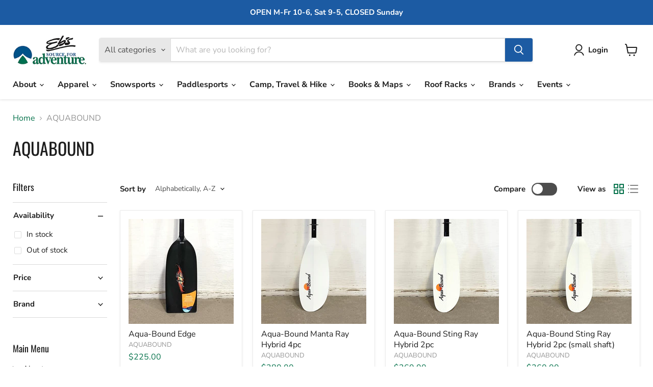

--- FILE ---
content_type: text/html; charset=utf-8
request_url: https://ebsadventure.com/collections/vendors?q=AQUABOUND
body_size: 41322
content:
<!doctype html>
<html class="no-js no-touch" lang="en">
  <head>
  <script>
    window.Store = window.Store || {};
    window.Store.id = 4231441;
  </script>
    <meta charset="utf-8">
    <meta http-equiv="x-ua-compatible" content="IE=edge">

    <link rel="preconnect" href="https://cdn.shopify.com">
    <link rel="preconnect" href="https://fonts.shopifycdn.com">
    <link rel="preconnect" href="https://v.shopify.com">
    <link rel="preconnect" href="https://cdn.shopifycloud.com">
<meta name="google-site-verification" content="SlbGsNOKQIeJPCWZywH4PBzfX6-iP8xo4M-JJzmsX0k" />
    <title>AQUABOUND — ebsadventure</title>

    

    
  <link rel="shortcut icon" href="//ebsadventure.com/cdn/shop/files/Eb_s_logo_favicon_white_32x32.png?v=1702661755" type="image/png">


    
      <link rel="canonical" href="https://ebsadventure.com/collections/vendors?q=aquabound" />
    

    <meta name="viewport" content="width=device-width">

    
    















<meta property="og:site_name" content="ebsadventure">
<meta property="og:url" content="https://ebsadventure.com/collections/vendors?q=aquabound">
<meta property="og:title" content="AQUABOUND">
<meta property="og:type" content="website">
<meta property="og:description" content="Eb&#39;s is Saskatoon&#39;s outdoor gear store for cross country skis, snowshoes, canoes, kayaks, SUP&#39;s, tents, camping equipment and roof racks.">




















<meta name="twitter:title" content="AQUABOUND">
<meta name="twitter:description" content="Eb&#39;s is Saskatoon&#39;s outdoor gear store for cross country skis, snowshoes, canoes, kayaks, SUP&#39;s, tents, camping equipment and roof racks.">





    <link rel="preload" href="//ebsadventure.com/cdn/fonts/nunito_sans/nunitosans_n7.25d963ed46da26098ebeab731e90d8802d989fa5.woff2" as="font" crossorigin="anonymous">
    <link rel="preload" as="style" href="//ebsadventure.com/cdn/shop/t/24/assets/theme.css?v=94369579306094012861764433297">

    <script>window.performance && window.performance.mark && window.performance.mark('shopify.content_for_header.start');</script><meta name="facebook-domain-verification" content="6gck8u6vkhghgdjqbm4153k5q0yz3k">
<meta id="shopify-digital-wallet" name="shopify-digital-wallet" content="/4231441/digital_wallets/dialog">
<meta name="shopify-checkout-api-token" content="6c592d8deef94c6756b8eff64786646b">
<script async="async" src="/checkouts/internal/preloads.js?locale=en-CA"></script>
<link rel="preconnect" href="https://shop.app" crossorigin="anonymous">
<script async="async" src="https://shop.app/checkouts/internal/preloads.js?locale=en-CA&shop_id=4231441" crossorigin="anonymous"></script>
<script id="shopify-features" type="application/json">{"accessToken":"6c592d8deef94c6756b8eff64786646b","betas":["rich-media-storefront-analytics"],"domain":"ebsadventure.com","predictiveSearch":true,"shopId":4231441,"locale":"en"}</script>
<script>var Shopify = Shopify || {};
Shopify.shop = "ebsadventure.myshopify.com";
Shopify.locale = "en";
Shopify.currency = {"active":"CAD","rate":"1.0"};
Shopify.country = "CA";
Shopify.theme = {"name":"Production","id":169173909807,"schema_name":"Empire","schema_version":"10.0.1","theme_store_id":null,"role":"main"};
Shopify.theme.handle = "null";
Shopify.theme.style = {"id":null,"handle":null};
Shopify.cdnHost = "ebsadventure.com/cdn";
Shopify.routes = Shopify.routes || {};
Shopify.routes.root = "/";</script>
<script type="module">!function(o){(o.Shopify=o.Shopify||{}).modules=!0}(window);</script>
<script>!function(o){function n(){var o=[];function n(){o.push(Array.prototype.slice.apply(arguments))}return n.q=o,n}var t=o.Shopify=o.Shopify||{};t.loadFeatures=n(),t.autoloadFeatures=n()}(window);</script>
<script>
  window.ShopifyPay = window.ShopifyPay || {};
  window.ShopifyPay.apiHost = "shop.app\/pay";
  window.ShopifyPay.redirectState = null;
</script>
<script id="shop-js-analytics" type="application/json">{"pageType":"collection"}</script>
<script defer="defer" async type="module" src="//ebsadventure.com/cdn/shopifycloud/shop-js/modules/v2/client.init-shop-cart-sync_BApSsMSl.en.esm.js"></script>
<script defer="defer" async type="module" src="//ebsadventure.com/cdn/shopifycloud/shop-js/modules/v2/chunk.common_CBoos6YZ.esm.js"></script>
<script type="module">
  await import("//ebsadventure.com/cdn/shopifycloud/shop-js/modules/v2/client.init-shop-cart-sync_BApSsMSl.en.esm.js");
await import("//ebsadventure.com/cdn/shopifycloud/shop-js/modules/v2/chunk.common_CBoos6YZ.esm.js");

  window.Shopify.SignInWithShop?.initShopCartSync?.({"fedCMEnabled":true,"windoidEnabled":true});

</script>
<script>
  window.Shopify = window.Shopify || {};
  if (!window.Shopify.featureAssets) window.Shopify.featureAssets = {};
  window.Shopify.featureAssets['shop-js'] = {"shop-cart-sync":["modules/v2/client.shop-cart-sync_DJczDl9f.en.esm.js","modules/v2/chunk.common_CBoos6YZ.esm.js"],"init-fed-cm":["modules/v2/client.init-fed-cm_BzwGC0Wi.en.esm.js","modules/v2/chunk.common_CBoos6YZ.esm.js"],"init-windoid":["modules/v2/client.init-windoid_BS26ThXS.en.esm.js","modules/v2/chunk.common_CBoos6YZ.esm.js"],"shop-cash-offers":["modules/v2/client.shop-cash-offers_DthCPNIO.en.esm.js","modules/v2/chunk.common_CBoos6YZ.esm.js","modules/v2/chunk.modal_Bu1hFZFC.esm.js"],"shop-button":["modules/v2/client.shop-button_D_JX508o.en.esm.js","modules/v2/chunk.common_CBoos6YZ.esm.js"],"init-shop-email-lookup-coordinator":["modules/v2/client.init-shop-email-lookup-coordinator_DFwWcvrS.en.esm.js","modules/v2/chunk.common_CBoos6YZ.esm.js"],"shop-toast-manager":["modules/v2/client.shop-toast-manager_tEhgP2F9.en.esm.js","modules/v2/chunk.common_CBoos6YZ.esm.js"],"shop-login-button":["modules/v2/client.shop-login-button_DwLgFT0K.en.esm.js","modules/v2/chunk.common_CBoos6YZ.esm.js","modules/v2/chunk.modal_Bu1hFZFC.esm.js"],"avatar":["modules/v2/client.avatar_BTnouDA3.en.esm.js"],"init-shop-cart-sync":["modules/v2/client.init-shop-cart-sync_BApSsMSl.en.esm.js","modules/v2/chunk.common_CBoos6YZ.esm.js"],"pay-button":["modules/v2/client.pay-button_BuNmcIr_.en.esm.js","modules/v2/chunk.common_CBoos6YZ.esm.js"],"init-shop-for-new-customer-accounts":["modules/v2/client.init-shop-for-new-customer-accounts_DrjXSI53.en.esm.js","modules/v2/client.shop-login-button_DwLgFT0K.en.esm.js","modules/v2/chunk.common_CBoos6YZ.esm.js","modules/v2/chunk.modal_Bu1hFZFC.esm.js"],"init-customer-accounts-sign-up":["modules/v2/client.init-customer-accounts-sign-up_TlVCiykN.en.esm.js","modules/v2/client.shop-login-button_DwLgFT0K.en.esm.js","modules/v2/chunk.common_CBoos6YZ.esm.js","modules/v2/chunk.modal_Bu1hFZFC.esm.js"],"shop-follow-button":["modules/v2/client.shop-follow-button_C5D3XtBb.en.esm.js","modules/v2/chunk.common_CBoos6YZ.esm.js","modules/v2/chunk.modal_Bu1hFZFC.esm.js"],"checkout-modal":["modules/v2/client.checkout-modal_8TC_1FUY.en.esm.js","modules/v2/chunk.common_CBoos6YZ.esm.js","modules/v2/chunk.modal_Bu1hFZFC.esm.js"],"init-customer-accounts":["modules/v2/client.init-customer-accounts_C0Oh2ljF.en.esm.js","modules/v2/client.shop-login-button_DwLgFT0K.en.esm.js","modules/v2/chunk.common_CBoos6YZ.esm.js","modules/v2/chunk.modal_Bu1hFZFC.esm.js"],"lead-capture":["modules/v2/client.lead-capture_Cq0gfm7I.en.esm.js","modules/v2/chunk.common_CBoos6YZ.esm.js","modules/v2/chunk.modal_Bu1hFZFC.esm.js"],"shop-login":["modules/v2/client.shop-login_BmtnoEUo.en.esm.js","modules/v2/chunk.common_CBoos6YZ.esm.js","modules/v2/chunk.modal_Bu1hFZFC.esm.js"],"payment-terms":["modules/v2/client.payment-terms_BHOWV7U_.en.esm.js","modules/v2/chunk.common_CBoos6YZ.esm.js","modules/v2/chunk.modal_Bu1hFZFC.esm.js"]};
</script>
<script>(function() {
  var isLoaded = false;
  function asyncLoad() {
    if (isLoaded) return;
    isLoaded = true;
    var urls = ["https:\/\/cdn.nfcube.com\/instafeed-07fb395d4c74712482dd7e0e3186adbf.js?shop=ebsadventure.myshopify.com","\/\/cdn.shopify.com\/proxy\/7277aa71c14b9811b80a76db8328959f86e9e9fe8fb9a41219c96bad85e495cc\/ebsadventure.bookthatapp.com\/javascripts\/bta-installed.js?shop=ebsadventure.myshopify.com\u0026sp-cache-control=cHVibGljLCBtYXgtYWdlPTkwMA","\/\/cdn.shopify.com\/proxy\/4361efdc9ea4d0b130b270303f0075c17c05032397578260471e2a6b2e045bf4\/ebsadventure.bookthatapp.com\/sdk\/v1\/js\/bta-order-status-bootstrap.min.js?shop=ebsadventure.myshopify.com\u0026sp-cache-control=cHVibGljLCBtYXgtYWdlPTkwMA"];
    for (var i = 0; i < urls.length; i++) {
      var s = document.createElement('script');
      s.type = 'text/javascript';
      s.async = true;
      s.src = urls[i];
      var x = document.getElementsByTagName('script')[0];
      x.parentNode.insertBefore(s, x);
    }
  };
  if(window.attachEvent) {
    window.attachEvent('onload', asyncLoad);
  } else {
    window.addEventListener('load', asyncLoad, false);
  }
})();</script>
<script id="__st">var __st={"a":4231441,"offset":-21600,"reqid":"709f7d93-07d7-40a1-bf4b-c754a89ec479-1768910000","pageurl":"ebsadventure.com\/collections\/vendors?q=AQUABOUND","u":"2abc96d1c509","p":"vendors"};</script>
<script>window.ShopifyPaypalV4VisibilityTracking = true;</script>
<script id="captcha-bootstrap">!function(){'use strict';const t='contact',e='account',n='new_comment',o=[[t,t],['blogs',n],['comments',n],[t,'customer']],c=[[e,'customer_login'],[e,'guest_login'],[e,'recover_customer_password'],[e,'create_customer']],r=t=>t.map((([t,e])=>`form[action*='/${t}']:not([data-nocaptcha='true']) input[name='form_type'][value='${e}']`)).join(','),a=t=>()=>t?[...document.querySelectorAll(t)].map((t=>t.form)):[];function s(){const t=[...o],e=r(t);return a(e)}const i='password',u='form_key',d=['recaptcha-v3-token','g-recaptcha-response','h-captcha-response',i],f=()=>{try{return window.sessionStorage}catch{return}},m='__shopify_v',_=t=>t.elements[u];function p(t,e,n=!1){try{const o=window.sessionStorage,c=JSON.parse(o.getItem(e)),{data:r}=function(t){const{data:e,action:n}=t;return t[m]||n?{data:e,action:n}:{data:t,action:n}}(c);for(const[e,n]of Object.entries(r))t.elements[e]&&(t.elements[e].value=n);n&&o.removeItem(e)}catch(o){console.error('form repopulation failed',{error:o})}}const l='form_type',E='cptcha';function T(t){t.dataset[E]=!0}const w=window,h=w.document,L='Shopify',v='ce_forms',y='captcha';let A=!1;((t,e)=>{const n=(g='f06e6c50-85a8-45c8-87d0-21a2b65856fe',I='https://cdn.shopify.com/shopifycloud/storefront-forms-hcaptcha/ce_storefront_forms_captcha_hcaptcha.v1.5.2.iife.js',D={infoText:'Protected by hCaptcha',privacyText:'Privacy',termsText:'Terms'},(t,e,n)=>{const o=w[L][v],c=o.bindForm;if(c)return c(t,g,e,D).then(n);var r;o.q.push([[t,g,e,D],n]),r=I,A||(h.body.append(Object.assign(h.createElement('script'),{id:'captcha-provider',async:!0,src:r})),A=!0)});var g,I,D;w[L]=w[L]||{},w[L][v]=w[L][v]||{},w[L][v].q=[],w[L][y]=w[L][y]||{},w[L][y].protect=function(t,e){n(t,void 0,e),T(t)},Object.freeze(w[L][y]),function(t,e,n,w,h,L){const[v,y,A,g]=function(t,e,n){const i=e?o:[],u=t?c:[],d=[...i,...u],f=r(d),m=r(i),_=r(d.filter((([t,e])=>n.includes(e))));return[a(f),a(m),a(_),s()]}(w,h,L),I=t=>{const e=t.target;return e instanceof HTMLFormElement?e:e&&e.form},D=t=>v().includes(t);t.addEventListener('submit',(t=>{const e=I(t);if(!e)return;const n=D(e)&&!e.dataset.hcaptchaBound&&!e.dataset.recaptchaBound,o=_(e),c=g().includes(e)&&(!o||!o.value);(n||c)&&t.preventDefault(),c&&!n&&(function(t){try{if(!f())return;!function(t){const e=f();if(!e)return;const n=_(t);if(!n)return;const o=n.value;o&&e.removeItem(o)}(t);const e=Array.from(Array(32),(()=>Math.random().toString(36)[2])).join('');!function(t,e){_(t)||t.append(Object.assign(document.createElement('input'),{type:'hidden',name:u})),t.elements[u].value=e}(t,e),function(t,e){const n=f();if(!n)return;const o=[...t.querySelectorAll(`input[type='${i}']`)].map((({name:t})=>t)),c=[...d,...o],r={};for(const[a,s]of new FormData(t).entries())c.includes(a)||(r[a]=s);n.setItem(e,JSON.stringify({[m]:1,action:t.action,data:r}))}(t,e)}catch(e){console.error('failed to persist form',e)}}(e),e.submit())}));const S=(t,e)=>{t&&!t.dataset[E]&&(n(t,e.some((e=>e===t))),T(t))};for(const o of['focusin','change'])t.addEventListener(o,(t=>{const e=I(t);D(e)&&S(e,y())}));const B=e.get('form_key'),M=e.get(l),P=B&&M;t.addEventListener('DOMContentLoaded',(()=>{const t=y();if(P)for(const e of t)e.elements[l].value===M&&p(e,B);[...new Set([...A(),...v().filter((t=>'true'===t.dataset.shopifyCaptcha))])].forEach((e=>S(e,t)))}))}(h,new URLSearchParams(w.location.search),n,t,e,['guest_login'])})(!0,!0)}();</script>
<script integrity="sha256-4kQ18oKyAcykRKYeNunJcIwy7WH5gtpwJnB7kiuLZ1E=" data-source-attribution="shopify.loadfeatures" defer="defer" src="//ebsadventure.com/cdn/shopifycloud/storefront/assets/storefront/load_feature-a0a9edcb.js" crossorigin="anonymous"></script>
<script crossorigin="anonymous" defer="defer" src="//ebsadventure.com/cdn/shopifycloud/storefront/assets/shopify_pay/storefront-65b4c6d7.js?v=20250812"></script>
<script data-source-attribution="shopify.dynamic_checkout.dynamic.init">var Shopify=Shopify||{};Shopify.PaymentButton=Shopify.PaymentButton||{isStorefrontPortableWallets:!0,init:function(){window.Shopify.PaymentButton.init=function(){};var t=document.createElement("script");t.src="https://ebsadventure.com/cdn/shopifycloud/portable-wallets/latest/portable-wallets.en.js",t.type="module",document.head.appendChild(t)}};
</script>
<script data-source-attribution="shopify.dynamic_checkout.buyer_consent">
  function portableWalletsHideBuyerConsent(e){var t=document.getElementById("shopify-buyer-consent"),n=document.getElementById("shopify-subscription-policy-button");t&&n&&(t.classList.add("hidden"),t.setAttribute("aria-hidden","true"),n.removeEventListener("click",e))}function portableWalletsShowBuyerConsent(e){var t=document.getElementById("shopify-buyer-consent"),n=document.getElementById("shopify-subscription-policy-button");t&&n&&(t.classList.remove("hidden"),t.removeAttribute("aria-hidden"),n.addEventListener("click",e))}window.Shopify?.PaymentButton&&(window.Shopify.PaymentButton.hideBuyerConsent=portableWalletsHideBuyerConsent,window.Shopify.PaymentButton.showBuyerConsent=portableWalletsShowBuyerConsent);
</script>
<script data-source-attribution="shopify.dynamic_checkout.cart.bootstrap">document.addEventListener("DOMContentLoaded",(function(){function t(){return document.querySelector("shopify-accelerated-checkout-cart, shopify-accelerated-checkout")}if(t())Shopify.PaymentButton.init();else{new MutationObserver((function(e,n){t()&&(Shopify.PaymentButton.init(),n.disconnect())})).observe(document.body,{childList:!0,subtree:!0})}}));
</script>
<script id='scb4127' type='text/javascript' async='' src='https://ebsadventure.com/cdn/shopifycloud/privacy-banner/storefront-banner.js'></script><link id="shopify-accelerated-checkout-styles" rel="stylesheet" media="screen" href="https://ebsadventure.com/cdn/shopifycloud/portable-wallets/latest/accelerated-checkout-backwards-compat.css" crossorigin="anonymous">
<style id="shopify-accelerated-checkout-cart">
        #shopify-buyer-consent {
  margin-top: 1em;
  display: inline-block;
  width: 100%;
}

#shopify-buyer-consent.hidden {
  display: none;
}

#shopify-subscription-policy-button {
  background: none;
  border: none;
  padding: 0;
  text-decoration: underline;
  font-size: inherit;
  cursor: pointer;
}

#shopify-subscription-policy-button::before {
  box-shadow: none;
}

      </style>

<script>window.performance && window.performance.mark && window.performance.mark('shopify.content_for_header.end');</script>

    <link href="//ebsadventure.com/cdn/shop/t/24/assets/theme.css?v=94369579306094012861764433297" rel="stylesheet" type="text/css" media="all" />

    
    <script>
      window.Theme = window.Theme || {};
      window.Theme.version = '10.0.1';
      window.Theme.name = 'Empire';
      window.Theme.routes = {
        "root_url": "/",
        "account_url": "/account",
        "account_login_url": "https://ebsadventure.com/customer_authentication/redirect?locale=en&region_country=CA",
        "account_logout_url": "/account/logout",
        "account_register_url": "https://shopify.com/4231441/account?locale=en",
        "account_addresses_url": "/account/addresses",
        "collections_url": "/collections",
        "all_products_collection_url": "/collections/all",
        "search_url": "/search",
        "predictive_search_url": "/search/suggest",
        "cart_url": "/cart",
        "cart_add_url": "/cart/add",
        "cart_change_url": "/cart/change",
        "cart_clear_url": "/cart/clear",
        "product_recommendations_url": "/recommendations/products",
      };
    </script>
    

    <meta name="ahrefs-site-verification" content="6a840c61885f69d62f27e595d8873ec9840be0950875855277bf2669242a3de9">

  <!-- BEGIN app block: shopify://apps/thoughtmetric/blocks/tm/5a9f9e10-3a9f-41b1-8250-d2eab3bd19a4 --><script>
  !function(t,e,i){if(!t.thoughtmetric){t.thoughtmetricQueue=t.thoughtmetricQueue||[],t.thoughtmetric=t.thoughtmetric||function(){t.thoughtmetricQueue.push(arguments)};var u=e.createElement("script");u.async=!0,u.src="/apps/data/init.js";var h=e.getElementsByTagName("script")[0];h.parentNode.insertBefore(u,h)}}(window,document);
  thoughtmetric("init","ID-64ddf2fa35dbdf5a");  thoughtmetric("proxy","shopify"); thoughtmetric("pageview");
</script>



<!-- END app block --><!-- BEGIN app block: shopify://apps/bta-booking-app/blocks/widgets/447b4be3-b8e8-4347-959f-d9a05d4b2d5d -->
<script>var bondVariantIds = [], productConfig = {}, productMetafields;productMetafields = '';

        if (productMetafields !== '') {
            productConfig = JSON.parse('{"' +
                decodeURI(productMetafields).replace(/"/g, '\\"').replace(/&/g, '","').replace(/=/g, '":"')
                + '"}');
        }

    const parsedSettings = JSON.parse('{"dateFormat":"MM/DD/YYYY","domain":"ebsadventure.com","env":"production","path_prefix":"/apps/bookthatapp","should_load":true,"widget_enabled_list":["reservation","rental"],"widget_on_every_page":true,"widgets_mode":{}}' || '{}')

    window.BtaConfig = {
        account: 'ebsadventure',
        bondVariantIds: bondVariantIds,
        cart: `{"note":null,"attributes":{},"original_total_price":0,"total_price":0,"total_discount":0,"total_weight":0.0,"item_count":0,"items":[],"requires_shipping":false,"currency":"CAD","items_subtotal_price":0,"cart_level_discount_applications":[],"checkout_charge_amount":0}`,
        customer: '',settings: parsedSettings,
        version: '1.6'
    }

    const pathPrefix = parsedSettings.path_prefix || '/apps/bookthatapp';
    const widgetScriptUrl = `https://ebsadventure.com${pathPrefix}/sdk/v1/js/bta-widgets-bootstrap.min.js`;

    const widgetScript = document.createElement('script');

    widgetScript.src = widgetScriptUrl;
    widgetScript.defer = true;
    // render the script tag in the head
    document.head.appendChild(widgetScript);
</script>


<!-- END app block --><!-- BEGIN app block: shopify://apps/smart-seo/blocks/smartseo/7b0a6064-ca2e-4392-9a1d-8c43c942357b --><meta name="smart-seo-integrated" content="true" /><!-- metatagsSavedToSEOFields: true --><!-- BEGIN app snippet: smartseo.no.index -->





<!-- END app snippet --><!-- END app block --><script src="https://cdn.shopify.com/extensions/19689677-6488-4a31-adf3-fcf4359c5fd9/forms-2295/assets/shopify-forms-loader.js" type="text/javascript" defer="defer"></script>
<link href="https://monorail-edge.shopifysvc.com" rel="dns-prefetch">
<script>(function(){if ("sendBeacon" in navigator && "performance" in window) {try {var session_token_from_headers = performance.getEntriesByType('navigation')[0].serverTiming.find(x => x.name == '_s').description;} catch {var session_token_from_headers = undefined;}var session_cookie_matches = document.cookie.match(/_shopify_s=([^;]*)/);var session_token_from_cookie = session_cookie_matches && session_cookie_matches.length === 2 ? session_cookie_matches[1] : "";var session_token = session_token_from_headers || session_token_from_cookie || "";function handle_abandonment_event(e) {var entries = performance.getEntries().filter(function(entry) {return /monorail-edge.shopifysvc.com/.test(entry.name);});if (!window.abandonment_tracked && entries.length === 0) {window.abandonment_tracked = true;var currentMs = Date.now();var navigation_start = performance.timing.navigationStart;var payload = {shop_id: 4231441,url: window.location.href,navigation_start,duration: currentMs - navigation_start,session_token,page_type: "collection"};window.navigator.sendBeacon("https://monorail-edge.shopifysvc.com/v1/produce", JSON.stringify({schema_id: "online_store_buyer_site_abandonment/1.1",payload: payload,metadata: {event_created_at_ms: currentMs,event_sent_at_ms: currentMs}}));}}window.addEventListener('pagehide', handle_abandonment_event);}}());</script>
<script id="web-pixels-manager-setup">(function e(e,d,r,n,o){if(void 0===o&&(o={}),!Boolean(null===(a=null===(i=window.Shopify)||void 0===i?void 0:i.analytics)||void 0===a?void 0:a.replayQueue)){var i,a;window.Shopify=window.Shopify||{};var t=window.Shopify;t.analytics=t.analytics||{};var s=t.analytics;s.replayQueue=[],s.publish=function(e,d,r){return s.replayQueue.push([e,d,r]),!0};try{self.performance.mark("wpm:start")}catch(e){}var l=function(){var e={modern:/Edge?\/(1{2}[4-9]|1[2-9]\d|[2-9]\d{2}|\d{4,})\.\d+(\.\d+|)|Firefox\/(1{2}[4-9]|1[2-9]\d|[2-9]\d{2}|\d{4,})\.\d+(\.\d+|)|Chrom(ium|e)\/(9{2}|\d{3,})\.\d+(\.\d+|)|(Maci|X1{2}).+ Version\/(15\.\d+|(1[6-9]|[2-9]\d|\d{3,})\.\d+)([,.]\d+|)( \(\w+\)|)( Mobile\/\w+|) Safari\/|Chrome.+OPR\/(9{2}|\d{3,})\.\d+\.\d+|(CPU[ +]OS|iPhone[ +]OS|CPU[ +]iPhone|CPU IPhone OS|CPU iPad OS)[ +]+(15[._]\d+|(1[6-9]|[2-9]\d|\d{3,})[._]\d+)([._]\d+|)|Android:?[ /-](13[3-9]|1[4-9]\d|[2-9]\d{2}|\d{4,})(\.\d+|)(\.\d+|)|Android.+Firefox\/(13[5-9]|1[4-9]\d|[2-9]\d{2}|\d{4,})\.\d+(\.\d+|)|Android.+Chrom(ium|e)\/(13[3-9]|1[4-9]\d|[2-9]\d{2}|\d{4,})\.\d+(\.\d+|)|SamsungBrowser\/([2-9]\d|\d{3,})\.\d+/,legacy:/Edge?\/(1[6-9]|[2-9]\d|\d{3,})\.\d+(\.\d+|)|Firefox\/(5[4-9]|[6-9]\d|\d{3,})\.\d+(\.\d+|)|Chrom(ium|e)\/(5[1-9]|[6-9]\d|\d{3,})\.\d+(\.\d+|)([\d.]+$|.*Safari\/(?![\d.]+ Edge\/[\d.]+$))|(Maci|X1{2}).+ Version\/(10\.\d+|(1[1-9]|[2-9]\d|\d{3,})\.\d+)([,.]\d+|)( \(\w+\)|)( Mobile\/\w+|) Safari\/|Chrome.+OPR\/(3[89]|[4-9]\d|\d{3,})\.\d+\.\d+|(CPU[ +]OS|iPhone[ +]OS|CPU[ +]iPhone|CPU IPhone OS|CPU iPad OS)[ +]+(10[._]\d+|(1[1-9]|[2-9]\d|\d{3,})[._]\d+)([._]\d+|)|Android:?[ /-](13[3-9]|1[4-9]\d|[2-9]\d{2}|\d{4,})(\.\d+|)(\.\d+|)|Mobile Safari.+OPR\/([89]\d|\d{3,})\.\d+\.\d+|Android.+Firefox\/(13[5-9]|1[4-9]\d|[2-9]\d{2}|\d{4,})\.\d+(\.\d+|)|Android.+Chrom(ium|e)\/(13[3-9]|1[4-9]\d|[2-9]\d{2}|\d{4,})\.\d+(\.\d+|)|Android.+(UC? ?Browser|UCWEB|U3)[ /]?(15\.([5-9]|\d{2,})|(1[6-9]|[2-9]\d|\d{3,})\.\d+)\.\d+|SamsungBrowser\/(5\.\d+|([6-9]|\d{2,})\.\d+)|Android.+MQ{2}Browser\/(14(\.(9|\d{2,})|)|(1[5-9]|[2-9]\d|\d{3,})(\.\d+|))(\.\d+|)|K[Aa][Ii]OS\/(3\.\d+|([4-9]|\d{2,})\.\d+)(\.\d+|)/},d=e.modern,r=e.legacy,n=navigator.userAgent;return n.match(d)?"modern":n.match(r)?"legacy":"unknown"}(),u="modern"===l?"modern":"legacy",c=(null!=n?n:{modern:"",legacy:""})[u],f=function(e){return[e.baseUrl,"/wpm","/b",e.hashVersion,"modern"===e.buildTarget?"m":"l",".js"].join("")}({baseUrl:d,hashVersion:r,buildTarget:u}),m=function(e){var d=e.version,r=e.bundleTarget,n=e.surface,o=e.pageUrl,i=e.monorailEndpoint;return{emit:function(e){var a=e.status,t=e.errorMsg,s=(new Date).getTime(),l=JSON.stringify({metadata:{event_sent_at_ms:s},events:[{schema_id:"web_pixels_manager_load/3.1",payload:{version:d,bundle_target:r,page_url:o,status:a,surface:n,error_msg:t},metadata:{event_created_at_ms:s}}]});if(!i)return console&&console.warn&&console.warn("[Web Pixels Manager] No Monorail endpoint provided, skipping logging."),!1;try{return self.navigator.sendBeacon.bind(self.navigator)(i,l)}catch(e){}var u=new XMLHttpRequest;try{return u.open("POST",i,!0),u.setRequestHeader("Content-Type","text/plain"),u.send(l),!0}catch(e){return console&&console.warn&&console.warn("[Web Pixels Manager] Got an unhandled error while logging to Monorail."),!1}}}}({version:r,bundleTarget:l,surface:e.surface,pageUrl:self.location.href,monorailEndpoint:e.monorailEndpoint});try{o.browserTarget=l,function(e){var d=e.src,r=e.async,n=void 0===r||r,o=e.onload,i=e.onerror,a=e.sri,t=e.scriptDataAttributes,s=void 0===t?{}:t,l=document.createElement("script"),u=document.querySelector("head"),c=document.querySelector("body");if(l.async=n,l.src=d,a&&(l.integrity=a,l.crossOrigin="anonymous"),s)for(var f in s)if(Object.prototype.hasOwnProperty.call(s,f))try{l.dataset[f]=s[f]}catch(e){}if(o&&l.addEventListener("load",o),i&&l.addEventListener("error",i),u)u.appendChild(l);else{if(!c)throw new Error("Did not find a head or body element to append the script");c.appendChild(l)}}({src:f,async:!0,onload:function(){if(!function(){var e,d;return Boolean(null===(d=null===(e=window.Shopify)||void 0===e?void 0:e.analytics)||void 0===d?void 0:d.initialized)}()){var d=window.webPixelsManager.init(e)||void 0;if(d){var r=window.Shopify.analytics;r.replayQueue.forEach((function(e){var r=e[0],n=e[1],o=e[2];d.publishCustomEvent(r,n,o)})),r.replayQueue=[],r.publish=d.publishCustomEvent,r.visitor=d.visitor,r.initialized=!0}}},onerror:function(){return m.emit({status:"failed",errorMsg:"".concat(f," has failed to load")})},sri:function(e){var d=/^sha384-[A-Za-z0-9+/=]+$/;return"string"==typeof e&&d.test(e)}(c)?c:"",scriptDataAttributes:o}),m.emit({status:"loading"})}catch(e){m.emit({status:"failed",errorMsg:(null==e?void 0:e.message)||"Unknown error"})}}})({shopId: 4231441,storefrontBaseUrl: "https://ebsadventure.com",extensionsBaseUrl: "https://extensions.shopifycdn.com/cdn/shopifycloud/web-pixels-manager",monorailEndpoint: "https://monorail-edge.shopifysvc.com/unstable/produce_batch",surface: "storefront-renderer",enabledBetaFlags: ["2dca8a86"],webPixelsConfigList: [{"id":"915046703","configuration":"{\"pixel_id\":\"1213584433188815\",\"pixel_type\":\"facebook_pixel\"}","eventPayloadVersion":"v1","runtimeContext":"OPEN","scriptVersion":"ca16bc87fe92b6042fbaa3acc2fbdaa6","type":"APP","apiClientId":2329312,"privacyPurposes":["ANALYTICS","MARKETING","SALE_OF_DATA"],"dataSharingAdjustments":{"protectedCustomerApprovalScopes":["read_customer_address","read_customer_email","read_customer_name","read_customer_personal_data","read_customer_phone"]}},{"id":"759234863","configuration":"{\"config\":\"{\\\"google_tag_ids\\\":[\\\"G-S0WTLDMR7E\\\",\\\"GT-5DGKSCJ4\\\"],\\\"target_country\\\":\\\"CA\\\",\\\"gtag_events\\\":[{\\\"type\\\":\\\"begin_checkout\\\",\\\"action_label\\\":[\\\"G-S0WTLDMR7E\\\",\\\"AW-11440504193\\\/uOxdCLv6hIsbEIH7oM8q\\\"]},{\\\"type\\\":\\\"search\\\",\\\"action_label\\\":[\\\"G-S0WTLDMR7E\\\",\\\"AW-11440504193\\\/S0ppCMf6hIsbEIH7oM8q\\\"]},{\\\"type\\\":\\\"view_item\\\",\\\"action_label\\\":[\\\"G-S0WTLDMR7E\\\",\\\"AW-11440504193\\\/yNtYCMT6hIsbEIH7oM8q\\\",\\\"MC-JRYX6CDRVJ\\\"]},{\\\"type\\\":\\\"purchase\\\",\\\"action_label\\\":[\\\"G-S0WTLDMR7E\\\",\\\"AW-11440504193\\\/XwhqCLj6hIsbEIH7oM8q\\\",\\\"MC-JRYX6CDRVJ\\\"]},{\\\"type\\\":\\\"page_view\\\",\\\"action_label\\\":[\\\"G-S0WTLDMR7E\\\",\\\"AW-11440504193\\\/y7rWCMH6hIsbEIH7oM8q\\\",\\\"MC-JRYX6CDRVJ\\\"]},{\\\"type\\\":\\\"add_payment_info\\\",\\\"action_label\\\":[\\\"G-S0WTLDMR7E\\\",\\\"AW-11440504193\\\/zeAJCMr6hIsbEIH7oM8q\\\"]},{\\\"type\\\":\\\"add_to_cart\\\",\\\"action_label\\\":[\\\"G-S0WTLDMR7E\\\",\\\"AW-11440504193\\\/CZBSCL76hIsbEIH7oM8q\\\"]}],\\\"enable_monitoring_mode\\\":false}\"}","eventPayloadVersion":"v1","runtimeContext":"OPEN","scriptVersion":"b2a88bafab3e21179ed38636efcd8a93","type":"APP","apiClientId":1780363,"privacyPurposes":[],"dataSharingAdjustments":{"protectedCustomerApprovalScopes":["read_customer_address","read_customer_email","read_customer_name","read_customer_personal_data","read_customer_phone"]}},{"id":"116654383","eventPayloadVersion":"1","runtimeContext":"LAX","scriptVersion":"1","type":"CUSTOM","privacyPurposes":[],"name":"Thoughtmetric"},{"id":"116687151","eventPayloadVersion":"1","runtimeContext":"LAX","scriptVersion":"1","type":"CUSTOM","privacyPurposes":[],"name":"Clarity"},{"id":"shopify-app-pixel","configuration":"{}","eventPayloadVersion":"v1","runtimeContext":"STRICT","scriptVersion":"0450","apiClientId":"shopify-pixel","type":"APP","privacyPurposes":["ANALYTICS","MARKETING"]},{"id":"shopify-custom-pixel","eventPayloadVersion":"v1","runtimeContext":"LAX","scriptVersion":"0450","apiClientId":"shopify-pixel","type":"CUSTOM","privacyPurposes":["ANALYTICS","MARKETING"]}],isMerchantRequest: false,initData: {"shop":{"name":"ebsadventure","paymentSettings":{"currencyCode":"CAD"},"myshopifyDomain":"ebsadventure.myshopify.com","countryCode":"CA","storefrontUrl":"https:\/\/ebsadventure.com"},"customer":null,"cart":null,"checkout":null,"productVariants":[],"purchasingCompany":null},},"https://ebsadventure.com/cdn","fcfee988w5aeb613cpc8e4bc33m6693e112",{"modern":"","legacy":""},{"shopId":"4231441","storefrontBaseUrl":"https:\/\/ebsadventure.com","extensionBaseUrl":"https:\/\/extensions.shopifycdn.com\/cdn\/shopifycloud\/web-pixels-manager","surface":"storefront-renderer","enabledBetaFlags":"[\"2dca8a86\"]","isMerchantRequest":"false","hashVersion":"fcfee988w5aeb613cpc8e4bc33m6693e112","publish":"custom","events":"[[\"page_viewed\",{}]]"});</script><script>
  window.ShopifyAnalytics = window.ShopifyAnalytics || {};
  window.ShopifyAnalytics.meta = window.ShopifyAnalytics.meta || {};
  window.ShopifyAnalytics.meta.currency = 'CAD';
  var meta = {"page":{"pageType":"vendors","requestId":"709f7d93-07d7-40a1-bf4b-c754a89ec479-1768910000"}};
  for (var attr in meta) {
    window.ShopifyAnalytics.meta[attr] = meta[attr];
  }
</script>
<script class="analytics">
  (function () {
    var customDocumentWrite = function(content) {
      var jquery = null;

      if (window.jQuery) {
        jquery = window.jQuery;
      } else if (window.Checkout && window.Checkout.$) {
        jquery = window.Checkout.$;
      }

      if (jquery) {
        jquery('body').append(content);
      }
    };

    var hasLoggedConversion = function(token) {
      if (token) {
        return document.cookie.indexOf('loggedConversion=' + token) !== -1;
      }
      return false;
    }

    var setCookieIfConversion = function(token) {
      if (token) {
        var twoMonthsFromNow = new Date(Date.now());
        twoMonthsFromNow.setMonth(twoMonthsFromNow.getMonth() + 2);

        document.cookie = 'loggedConversion=' + token + '; expires=' + twoMonthsFromNow;
      }
    }

    var trekkie = window.ShopifyAnalytics.lib = window.trekkie = window.trekkie || [];
    if (trekkie.integrations) {
      return;
    }
    trekkie.methods = [
      'identify',
      'page',
      'ready',
      'track',
      'trackForm',
      'trackLink'
    ];
    trekkie.factory = function(method) {
      return function() {
        var args = Array.prototype.slice.call(arguments);
        args.unshift(method);
        trekkie.push(args);
        return trekkie;
      };
    };
    for (var i = 0; i < trekkie.methods.length; i++) {
      var key = trekkie.methods[i];
      trekkie[key] = trekkie.factory(key);
    }
    trekkie.load = function(config) {
      trekkie.config = config || {};
      trekkie.config.initialDocumentCookie = document.cookie;
      var first = document.getElementsByTagName('script')[0];
      var script = document.createElement('script');
      script.type = 'text/javascript';
      script.onerror = function(e) {
        var scriptFallback = document.createElement('script');
        scriptFallback.type = 'text/javascript';
        scriptFallback.onerror = function(error) {
                var Monorail = {
      produce: function produce(monorailDomain, schemaId, payload) {
        var currentMs = new Date().getTime();
        var event = {
          schema_id: schemaId,
          payload: payload,
          metadata: {
            event_created_at_ms: currentMs,
            event_sent_at_ms: currentMs
          }
        };
        return Monorail.sendRequest("https://" + monorailDomain + "/v1/produce", JSON.stringify(event));
      },
      sendRequest: function sendRequest(endpointUrl, payload) {
        // Try the sendBeacon API
        if (window && window.navigator && typeof window.navigator.sendBeacon === 'function' && typeof window.Blob === 'function' && !Monorail.isIos12()) {
          var blobData = new window.Blob([payload], {
            type: 'text/plain'
          });

          if (window.navigator.sendBeacon(endpointUrl, blobData)) {
            return true;
          } // sendBeacon was not successful

        } // XHR beacon

        var xhr = new XMLHttpRequest();

        try {
          xhr.open('POST', endpointUrl);
          xhr.setRequestHeader('Content-Type', 'text/plain');
          xhr.send(payload);
        } catch (e) {
          console.log(e);
        }

        return false;
      },
      isIos12: function isIos12() {
        return window.navigator.userAgent.lastIndexOf('iPhone; CPU iPhone OS 12_') !== -1 || window.navigator.userAgent.lastIndexOf('iPad; CPU OS 12_') !== -1;
      }
    };
    Monorail.produce('monorail-edge.shopifysvc.com',
      'trekkie_storefront_load_errors/1.1',
      {shop_id: 4231441,
      theme_id: 169173909807,
      app_name: "storefront",
      context_url: window.location.href,
      source_url: "//ebsadventure.com/cdn/s/trekkie.storefront.cd680fe47e6c39ca5d5df5f0a32d569bc48c0f27.min.js"});

        };
        scriptFallback.async = true;
        scriptFallback.src = '//ebsadventure.com/cdn/s/trekkie.storefront.cd680fe47e6c39ca5d5df5f0a32d569bc48c0f27.min.js';
        first.parentNode.insertBefore(scriptFallback, first);
      };
      script.async = true;
      script.src = '//ebsadventure.com/cdn/s/trekkie.storefront.cd680fe47e6c39ca5d5df5f0a32d569bc48c0f27.min.js';
      first.parentNode.insertBefore(script, first);
    };
    trekkie.load(
      {"Trekkie":{"appName":"storefront","development":false,"defaultAttributes":{"shopId":4231441,"isMerchantRequest":null,"themeId":169173909807,"themeCityHash":"13780248551241156801","contentLanguage":"en","currency":"CAD","eventMetadataId":"dcfa3154-10a2-41d8-b3b7-4e0d9c192e49"},"isServerSideCookieWritingEnabled":true,"monorailRegion":"shop_domain","enabledBetaFlags":["65f19447"]},"Session Attribution":{},"S2S":{"facebookCapiEnabled":true,"source":"trekkie-storefront-renderer","apiClientId":580111}}
    );

    var loaded = false;
    trekkie.ready(function() {
      if (loaded) return;
      loaded = true;

      window.ShopifyAnalytics.lib = window.trekkie;

      var originalDocumentWrite = document.write;
      document.write = customDocumentWrite;
      try { window.ShopifyAnalytics.merchantGoogleAnalytics.call(this); } catch(error) {};
      document.write = originalDocumentWrite;

      window.ShopifyAnalytics.lib.page(null,{"pageType":"vendors","requestId":"709f7d93-07d7-40a1-bf4b-c754a89ec479-1768910000","shopifyEmitted":true});

      var match = window.location.pathname.match(/checkouts\/(.+)\/(thank_you|post_purchase)/)
      var token = match? match[1]: undefined;
      if (!hasLoggedConversion(token)) {
        setCookieIfConversion(token);
        
      }
    });


        var eventsListenerScript = document.createElement('script');
        eventsListenerScript.async = true;
        eventsListenerScript.src = "//ebsadventure.com/cdn/shopifycloud/storefront/assets/shop_events_listener-3da45d37.js";
        document.getElementsByTagName('head')[0].appendChild(eventsListenerScript);

})();</script>
  <script>
  if (!window.ga || (window.ga && typeof window.ga !== 'function')) {
    window.ga = function ga() {
      (window.ga.q = window.ga.q || []).push(arguments);
      if (window.Shopify && window.Shopify.analytics && typeof window.Shopify.analytics.publish === 'function') {
        window.Shopify.analytics.publish("ga_stub_called", {}, {sendTo: "google_osp_migration"});
      }
      console.error("Shopify's Google Analytics stub called with:", Array.from(arguments), "\nSee https://help.shopify.com/manual/promoting-marketing/pixels/pixel-migration#google for more information.");
    };
    if (window.Shopify && window.Shopify.analytics && typeof window.Shopify.analytics.publish === 'function') {
      window.Shopify.analytics.publish("ga_stub_initialized", {}, {sendTo: "google_osp_migration"});
    }
  }
</script>
<script
  defer
  src="https://ebsadventure.com/cdn/shopifycloud/perf-kit/shopify-perf-kit-3.0.4.min.js"
  data-application="storefront-renderer"
  data-shop-id="4231441"
  data-render-region="gcp-us-central1"
  data-page-type="collection"
  data-theme-instance-id="169173909807"
  data-theme-name="Empire"
  data-theme-version="10.0.1"
  data-monorail-region="shop_domain"
  data-resource-timing-sampling-rate="10"
  data-shs="true"
  data-shs-beacon="true"
  data-shs-export-with-fetch="true"
  data-shs-logs-sample-rate="1"
  data-shs-beacon-endpoint="https://ebsadventure.com/api/collect"
></script>
</head>

  <body class="template-collection" data-instant-allow-query-string >
    <script>
      document.documentElement.className=document.documentElement.className.replace(/\bno-js\b/,'js');
      if(window.Shopify&&window.Shopify.designMode)document.documentElement.className+=' in-theme-editor';
      if(('ontouchstart' in window)||window.DocumentTouch&&document instanceof DocumentTouch)document.documentElement.className=document.documentElement.className.replace(/\bno-touch\b/,'has-touch');
    </script>

    
    <svg
      class="icon-star-reference"
      aria-hidden="true"
      focusable="false"
      role="presentation"
      xmlns="http://www.w3.org/2000/svg" width="20" height="20" viewBox="3 3 17 17" fill="none"
    >
      <symbol id="icon-star">
        <rect class="icon-star-background" width="20" height="20" fill="currentColor"/>
        <path d="M10 3L12.163 7.60778L17 8.35121L13.5 11.9359L14.326 17L10 14.6078L5.674 17L6.5 11.9359L3 8.35121L7.837 7.60778L10 3Z" stroke="currentColor" stroke-width="2" stroke-linecap="round" stroke-linejoin="round" fill="none"/>
      </symbol>
      <clipPath id="icon-star-clip">
        <path d="M10 3L12.163 7.60778L17 8.35121L13.5 11.9359L14.326 17L10 14.6078L5.674 17L6.5 11.9359L3 8.35121L7.837 7.60778L10 3Z" stroke="currentColor" stroke-width="2" stroke-linecap="round" stroke-linejoin="round"/>
      </clipPath>
    </svg>
    


    <a class="skip-to-main" href="#site-main">Skip to content</a>

    <!-- BEGIN sections: header-group -->
<div id="shopify-section-sections--22882085208367__announcement-bar" class="shopify-section shopify-section-group-header-group site-announcement"><script
  type="application/json"
  data-section-id="sections--22882085208367__announcement-bar"
  data-section-type="static-announcement">
</script>









  
    <div
      class="
        announcement-bar
        
      "
      style="
        color: #ffffff;
        background: #1c5ba3;
      "
      data-announcement-bar
    >
      

      
        <div class="announcement-bar-text">
          OPEN M-Fr 10-6, Sat 9-5, CLOSED Sunday
        </div>
      

      <div class="announcement-bar-text-mobile">
        
          OPEN M-Fr 10-6, Sat 9-5, CLOSED Sunday
        
      </div>
    </div>
  


</div><div id="shopify-section-sections--22882085208367__header" class="shopify-section shopify-section-group-header-group site-header-wrapper">


<script
  type="application/json"
  data-section-id="sections--22882085208367__header"
  data-section-type="static-header"
  data-section-data>
  {
    "settings": {
      "sticky_header": true,
      "has_box_shadow": true,
      "live_search": {
        "enable": true,
        "money_format": "${{amount}}",
        "show_mobile_search_bar": true
      }
    }
  }
</script>





<style data-shopify>
  .site-logo {
    max-width: 177px;
  }

  .site-logo-image {
    max-height: 58px;
  }
</style>

<header
  class="site-header site-header-nav--open"
  role="banner"
  data-site-header
>
  <div
    class="
      site-header-main
      
        site-header--full-width
      
    "
    data-site-header-main
    data-site-header-sticky
    
      data-site-header-mobile-search-bar
    
  >
    <button class="site-header-menu-toggle" data-menu-toggle>
      <div class="site-header-menu-toggle--button" tabindex="-1">
        <span class="toggle-icon--bar toggle-icon--bar-top"></span>
        <span class="toggle-icon--bar toggle-icon--bar-middle"></span>
        <span class="toggle-icon--bar toggle-icon--bar-bottom"></span>
        <span class="visually-hidden">Menu</span>
      </div>
    </button>

    

    <div
      class="
        site-header-main-content
        
      "
    >
      <div class="site-header-logo">
        <a
          class="site-logo"
          href="/">
          
            
            

            

  

  <img
    
      src="//ebsadventure.com/cdn/shop/files/Empire_Theme_Ebs_homepage_logo_200x80.png?v=1699393043"
    
    alt="EBS source for adventure logo"

    
      data-rimg
      srcset="//ebsadventure.com/cdn/shop/files/Empire_Theme_Ebs_homepage_logo_200x80.png?v=1699393043 1x"
    

    class="site-logo-image"
    style="
        object-fit:cover;object-position:50.0% 50.0%;
      
"
    
  >




          
        </a>
      </div>

      





<div class="live-search" data-live-search><form
    class="
      live-search-form
      form-fields-inline
      
    "
    action="/search"
    method="get"
    role="search"
    aria-label="Product"
    data-live-search-form
  >
    <div class="form-field no-label"><span class="form-field-select-wrapper live-search-filter-wrapper">
          <select class="live-search-filter" data-live-search-filter data-filter-all="All categories">
            
            <option value="" selected>All categories</option>
            <option value="" disabled>------</option>
            
              

<option value="product_type:3.5 GAL PAIL">3.5 GAL PAIL</option>
<option value="product_type:5 GAL PAIL">5 GAL PAIL</option>
<option value="product_type:ACCESSORY">ACCESSORY</option>
<option value="product_type:ACCESSORY CORD">ACCESSORY CORD</option>
<option value="product_type:ACCESSORY STRAPS">ACCESSORY STRAPS</option>
<option value="product_type:ADAPTOR">ADAPTOR</option>
<option value="product_type:AERO">AERO</option>
<option value="product_type:AFTERBITE">AFTERBITE</option>
<option value="product_type:AIR HORN">AIR HORN</option>
<option value="product_type:AMSTEEL BLUE">AMSTEEL BLUE</option>
<option value="product_type:ANCHOR">ANCHOR</option>
<option value="product_type:ANKLE LEASH">ANKLE LEASH</option>
<option value="product_type:AQUASEAL">AQUASEAL</option>
<option value="product_type:AQUATABS">AQUATABS</option>
<option value="product_type:ARTIFICIAL RAINGUTTERS">ARTIFICIAL RAINGUTTERS</option>
<option value="product_type:AXE">AXE</option>
<option value="product_type:BABY VEST">BABY VEST</option>
<option value="product_type:BACKCOUNTRY BOOT">BACKCOUNTRY BOOT</option>
<option value="product_type:BACKCOUNTRY SKI">BACKCOUNTRY SKI</option>
<option value="product_type:BACKPACK">BACKPACK</option>
<option value="product_type:BACKREST PAD">BACKREST PAD</option>
<option value="product_type:BAG">BAG</option>
<option value="product_type:BAILER">BAILER</option>
<option value="product_type:BAIT CASTER">BAIT CASTER</option>
<option value="product_type:BAR">BAR</option>
<option value="product_type:BARREL">BARREL</option>
<option value="product_type:BARS">BARS</option>
<option value="product_type:BASE BINDER">BASE BINDER</option>
<option value="product_type:BASE CLEANER">BASE CLEANER</option>
<option value="product_type:BASE WAX">BASE WAX</option>
<option value="product_type:BASECLIP">BASECLIP</option>
<option value="product_type:BASKET">BASKET</option>
<option value="product_type:BEANIE">BEANIE</option>
<option value="product_type:BEAR BANGER">BEAR BANGER</option>
<option value="product_type:BEAR BELL">BEAR BELL</option>
<option value="product_type:BELT">BELT</option>
<option value="product_type:BIGFORK">BIGFORK</option>
<option value="product_type:BIKE ACCESSORIES">BIKE ACCESSORIES</option>
<option value="product_type:BIKE CARRIER">BIKE CARRIER</option>
<option value="product_type:BINDING">BINDING</option>
<option value="product_type:BIVVY">BIVVY</option>
<option value="product_type:BLANKET">BLANKET</option>
<option value="product_type:BOAT SLING">BOAT SLING</option>
<option value="product_type:BOLT">BOLT</option>
<option value="product_type:BOLT KIT">BOLT KIT</option>
<option value="product_type:BOOK">BOOK</option>
<option value="product_type:BOOT">BOOT</option>
<option value="product_type:BOTTLE ADAPT">BOTTLE ADAPT</option>
<option value="product_type:BOWL">BOWL</option>
<option value="product_type:BOX">BOX</option>
<option value="product_type:BRAKE">BRAKE</option>
<option value="product_type:BRUSH">BRUSH</option>
<option value="product_type:BUCKET">BUCKET</option>
<option value="product_type:BULK FOAM">BULK FOAM</option>
<option value="product_type:CABLE LOCK">CABLE LOCK</option>
<option value="product_type:CAMP COOKER">CAMP COOKER</option>
<option value="product_type:CAMP SINK">CAMP SINK</option>
<option value="product_type:CAMPSUDS">CAMPSUDS</option>
<option value="product_type:CANISTER STAND">CANISTER STAND</option>
<option value="product_type:CANOE">CANOE</option>
<option value="product_type:CANOE BLOCK">CANOE BLOCK</option>
<option value="product_type:CANOE CARRIER">CANOE CARRIER</option>
<option value="product_type:CANOE PADDLE">CANOE PADDLE</option>
<option value="product_type:CARABINER">CARABINER</option>
<option value="product_type:CARAFE">CARAFE</option>
<option value="product_type:CARBON ELEMENT">CARBON ELEMENT</option>
<option value="product_type:CART">CART</option>
<option value="product_type:CASE">CASE</option>
<option value="product_type:CERAMIC FILTER CARTRIDGE">CERAMIC FILTER CARTRIDGE</option>
<option value="product_type:CHAIR">CHAIR</option>
<option value="product_type:CHARIOT">CHARIOT</option>
<option value="product_type:CHILD CARRIER">CHILD CARRIER</option>
<option value="product_type:CHILD VEST">CHILD VEST</option>
<option value="product_type:CLAMP">CLAMP</option>
<option value="product_type:CLASSIC BINDING">CLASSIC BINDING</option>
<option value="product_type:CLASSIC BOOT">CLASSIC BOOT</option>
<option value="product_type:CLASSIC SKI">CLASSIC SKI</option>
<option value="product_type:CLEANER">CLEANER</option>
<option value="product_type:CLIP">CLIP</option>
<option value="product_type:CLOTHESLINE">CLOTHESLINE</option>
<option value="product_type:COCKPIT COVER">COCKPIT COVER</option>
<option value="product_type:COFFEE">COFFEE</option>
<option value="product_type:COFFEE PERCOLATOR">COFFEE PERCOLATOR</option>
<option value="product_type:COFFEE PRESS">COFFEE PRESS</option>
<option value="product_type:COMP PILLOW">COMP PILLOW</option>
<option value="product_type:COMPASS">COMPASS</option>
<option value="product_type:COMPRESSION SACK">COMPRESSION SACK</option>
<option value="product_type:COOKSET">COOKSET</option>
<option value="product_type:COOLER">COOLER</option>
<option value="product_type:CORD">CORD</option>
<option value="product_type:CORDLOC">CORDLOC</option>
<option value="product_type:CORK">CORK</option>
<option value="product_type:COVER">COVER</option>
<option value="product_type:COWBELL">COWBELL</option>
<option value="product_type:CRIBBAGE BOARD">CRIBBAGE BOARD</option>
<option value="product_type:CUBE">CUBE</option>
<option value="product_type:CUFF">CUFF</option>
<option value="product_type:CUP">CUP</option>
<option value="product_type:CUTLERY SET">CUTLERY SET</option>
<option value="product_type:CUTTING BOARD">CUTTING BOARD</option>
<option value="product_type:D RING ANCHOR">D RING ANCHOR</option>
<option value="product_type:DAYPACK">DAYPACK</option>
<option value="product_type:DELTA LIGHT">DELTA LIGHT</option>
<option value="product_type:DIAMOND GRIP">DIAMOND GRIP</option>
<option value="product_type:DINGHY BRAID">DINGHY BRAID</option>
<option value="product_type:DISH BRUSH/SCRAPER">DISH BRUSH/SCRAPER</option>
<option value="product_type:DOG PACK">DOG PACK</option>
<option value="product_type:DOG VEST">DOG VEST</option>
<option value="product_type:DRINK BELT">DRINK BELT</option>
<option value="product_type:DRIP RINGS">DRIP RINGS</option>
<option value="product_type:DRY BAG">DRY BAG</option>
<option value="product_type:DRY PACK">DRY PACK</option>
<option value="product_type:DUFFLE BAG">DUFFLE BAG</option>
<option value="product_type:E-CASE">E-CASE</option>
<option value="product_type:E-MERSE">E-MERSE</option>
<option value="product_type:EAR MUFF">EAR MUFF</option>
<option value="product_type:EASY SIPPER">EASY SIPPER</option>
<option value="product_type:EASY SKIN 50">EASY SKIN 50</option>
<option value="product_type:EGG">EGG</option>
<option value="product_type:ELITE COOLER">ELITE COOLER</option>
<option value="product_type:EPOXY">EPOXY</option>
<option value="product_type:EPOXY RESIN">EPOXY RESIN</option>
<option value="product_type:ESKIN KIT">ESKIN KIT</option>
<option value="product_type:FERRULE">FERRULE</option>
<option value="product_type:FIBERTEX">FIBERTEX</option>
<option value="product_type:FIBREGLASS CLOTH">FIBREGLASS CLOTH</option>
<option value="product_type:FILLER">FILLER</option>
<option value="product_type:FILTER">FILTER</option>
<option value="product_type:FILTER CARTRIDGE">FILTER CARTRIDGE</option>
<option value="product_type:FILTER CONNECTOR">FILTER CONNECTOR</option>
<option value="product_type:FILTER MAINTENANCE KIT">FILTER MAINTENANCE KIT</option>
<option value="product_type:FIN">FIN</option>
<option value="product_type:FIN SET">FIN SET</option>
<option value="product_type:FIRE CUBES">FIRE CUBES</option>
<option value="product_type:FIRE PIT">FIRE PIT</option>
<option value="product_type:FIRE STARTER">FIRE STARTER</option>
<option value="product_type:FIRESTEEL">FIRESTEEL</option>
<option value="product_type:FIT KIT">FIT KIT</option>
<option value="product_type:FLAG">FLAG</option>
<option value="product_type:FLARE">FLARE</option>
<option value="product_type:FLASK">FLASK</option>
<option value="product_type:FLOAT BAG">FLOAT BAG</option>
<option value="product_type:FOOD">FOOD</option>
<option value="product_type:FOOT PACK">FOOT PACK</option>
<option value="product_type:FOOTBRACE KIT">FOOTBRACE KIT</option>
<option value="product_type:FOOTPRINT">FOOTPRINT</option>
<option value="product_type:FORK">FORK</option>
<option value="product_type:FREESOLE">FREESOLE</option>
<option value="product_type:FREEZE-DRIED">FREEZE-DRIED</option>
<option value="product_type:FUEL BOTTLE">FUEL BOTTLE</option>
<option value="product_type:FUEL BOTTLE CAP">FUEL BOTTLE CAP</option>
<option value="product_type:FUEL PUMP">FUEL PUMP</option>
<option value="product_type:G FLEX">G FLEX</option>
<option value="product_type:GAITERS">GAITERS</option>
<option value="product_type:GAME">GAME</option>
<option value="product_type:GAMMA LID">GAMMA LID</option>
<option value="product_type:GARLAND">GARLAND</option>
<option value="product_type:GEAR LOFT">GEAR LOFT</option>
<option value="product_type:GEAR SHED">GEAR SHED</option>
<option value="product_type:GEL SEAT">GEL SEAT</option>
<option value="product_type:GELCOAT">GELCOAT</option>
<option value="product_type:GIFT CARD">GIFT CARD</option>
<option value="product_type:GLASS">GLASS</option>
<option value="product_type:GLIDE WAX">GLIDE WAX</option>
<option value="product_type:GLOVE">GLOVE</option>
<option value="product_type:GLOVES">GLOVES</option>
<option value="product_type:GLUE">GLUE</option>
<option value="product_type:GOTOOB">GOTOOB</option>
<option value="product_type:GRATER">GRATER</option>
<option value="product_type:GRILL">GRILL</option>
<option value="product_type:GRIP">GRIP</option>
<option value="product_type:GRIP WAX">GRIP WAX</option>
<option value="product_type:GRIPWAX">GRIPWAX</option>
<option value="product_type:GROOVE SCRAPER">GROOVE SCRAPER</option>
<option value="product_type:GUIDE POST">GUIDE POST</option>
<option value="product_type:GUY LINE ADJUSTER">GUY LINE ADJUSTER</option>
<option value="product_type:HAMMERHEAD">HAMMERHEAD</option>
<option value="product_type:HAMMOCK">HAMMOCK</option>
<option value="product_type:HARDENER">HARDENER</option>
<option value="product_type:HAT">HAT</option>
<option value="product_type:HDPE">HDPE</option>
<option value="product_type:HEAD NET">HEAD NET</option>
<option value="product_type:HEADLAMP">HEADLAMP</option>
<option value="product_type:HELMET">HELMET</option>
<option value="product_type:HITCH MOUNT">HITCH MOUNT</option>
<option value="product_type:HOISTER">HOISTER</option>
<option value="product_type:HOLDER">HOLDER</option>
<option value="product_type:HORN">HORN</option>
<option value="product_type:HYDRATION PACK">HYDRATION PACK</option>
<option value="product_type:INFANT VEST">INFANT VEST</option>
<option value="product_type:INREACH MINI">INREACH MINI</option>
<option value="product_type:INSOLE">INSOLE</option>
<option value="product_type:ISOPRO">ISOPRO</option>
<option value="product_type:JACKET">JACKET</option>
<option value="product_type:JAR">JAR</option>
<option value="product_type:JAVAGRIND">JAVAGRIND</option>
<option value="product_type:JAVAPRESS">JAVAPRESS</option>
<option value="product_type:JR CLASSIC SKI">JR CLASSIC SKI</option>
<option value="product_type:JR JKT">JR JKT</option>
<option value="product_type:JR MITT">JR MITT</option>
<option value="product_type:JR PANT">JR PANT</option>
<option value="product_type:JR SKATE BOOT">JR SKATE BOOT</option>
<option value="product_type:JR SKATE SKI">JR SKATE SKI</option>
<option value="product_type:JR SKI">JR SKI</option>
<option value="product_type:JR TOP">JR TOP</option>
<option value="product_type:JR WAXLESS SKI">JR WAXLESS SKI</option>
<option value="product_type:JR. XC POLES">JR. XC POLES</option>
<option value="product_type:KAYAK">KAYAK</option>
<option value="product_type:KAYAK BLOCK">KAYAK BLOCK</option>
<option value="product_type:KAYAK CARRIER">KAYAK CARRIER</option>
<option value="product_type:KAYAK PADDLE">KAYAK PADDLE</option>
<option value="product_type:KAYAK PUMP">KAYAK PUMP</option>
<option value="product_type:KAYAK STORAGE">KAYAK STORAGE</option>
<option value="product_type:KEG">KEG</option>
<option value="product_type:KETTLE">KETTLE</option>
<option value="product_type:KIDS PACK">KIDS PACK</option>
<option value="product_type:KIDS SOCKS">KIDS SOCKS</option>
<option value="product_type:KIDS TOP">KIDS TOP</option>
<option value="product_type:KIT">KIT</option>
<option value="product_type:KITCHEN SET">KITCHEN SET</option>
<option value="product_type:KITCHEN SINK">KITCHEN SINK</option>
<option value="product_type:KLISTER">KLISTER</option>
<option value="product_type:KNEE PADS">KNEE PADS</option>
<option value="product_type:KNIFE">KNIFE</option>
<option value="product_type:LADDERLOCK">LADDERLOCK</option>
<option value="product_type:LANTERN">LANTERN</option>
<option value="product_type:LEASH">LEASH</option>
<option value="product_type:LID">LID</option>
<option value="product_type:LIGHTER">LIGHTER</option>
<option value="product_type:LINER">LINER</option>
<option value="product_type:LOAD STRAPS">LOAD STRAPS</option>
<option value="product_type:LOCK">LOCK</option>
<option value="product_type:LOCK CORES">LOCK CORES</option>
<option value="product_type:LOCK CYLINDERS">LOCK CYLINDERS</option>
<option value="product_type:LONGARM">LONGARM</option>
<option value="product_type:MAINTENANCE KIT">MAINTENANCE KIT</option>
<option value="product_type:MAP">MAP</option>
<option value="product_type:MAP CASE">MAP CASE</option>
<option value="product_type:MARINE ADHESIVE/SEALANT">MARINE ADHESIVE/SEALANT</option>
<option value="product_type:MARINE TEX">MARINE TEX</option>
<option value="product_type:MAT">MAT</option>
<option value="product_type:MATCHES">MATCHES</option>
<option value="product_type:MEDICAL KIT">MEDICAL KIT</option>
<option value="product_type:MEN&#39;S JKT">MEN'S JKT</option>
<option value="product_type:MEN&#39;S PANT">MEN'S PANT</option>
<option value="product_type:MEN&#39;S SHIRT">MEN'S SHIRT</option>
<option value="product_type:MEN&#39;S SOCKS">MEN'S SOCKS</option>
<option value="product_type:MEN&#39;S TOP">MEN'S TOP</option>
<option value="product_type:MICROFIBRES">MICROFIBRES</option>
<option value="product_type:MICROFILTER">MICROFILTER</option>
<option value="product_type:MICROGRIPPER">MICROGRIPPER</option>
<option value="product_type:MIRAZYME">MIRAZYME</option>
<option value="product_type:MITTENS">MITTENS</option>
<option value="product_type:MITTS">MITTS</option>
<option value="product_type:MN&#39;S BOTTOM">MN'S BOTTOM</option>
<option value="product_type:MN&#39;S GLOVES">MN'S GLOVES</option>
<option value="product_type:MN&#39;S JKT">MN'S JKT</option>
<option value="product_type:MN&#39;S MITTS">MN'S MITTS</option>
<option value="product_type:MN&#39;S PANT">MN'S PANT</option>
<option value="product_type:MN&#39;S SHORT">MN'S SHORT</option>
<option value="product_type:MN&#39;S TOP">MN'S TOP</option>
<option value="product_type:MOTOR MOUNT">MOTOR MOUNT</option>
<option value="product_type:MOUNT">MOUNT</option>
<option value="product_type:MUG">MUG</option>
<option value="product_type:NECK TUBE">NECK TUBE</option>
<option value="product_type:NEOAIR">NEOAIR</option>
<option value="product_type:NORDIC BLADE">NORDIC BLADE</option>
<option value="product_type:NOSE PLUG">NOSE PLUG</option>
<option value="product_type:NOVA LITE">NOVA LITE</option>
<option value="product_type:NYLON STARTER CORD">NYLON STARTER CORD</option>
<option value="product_type:NYLON WEBBING">NYLON WEBBING</option>
<option value="product_type:OVERMITT">OVERMITT</option>
<option value="product_type:PACK">PACK</option>
<option value="product_type:PACK COVER">PACK COVER</option>
<option value="product_type:PAD">PAD</option>
<option value="product_type:PADDLE BAG">PADDLE BAG</option>
<option value="product_type:PADDLE FLOAT">PADDLE FLOAT</option>
<option value="product_type:PADDLE LEASH">PADDLE LEASH</option>
<option value="product_type:PAN">PAN</option>
<option value="product_type:PANHANDLER">PANHANDLER</option>
<option value="product_type:PANT">PANT</option>
<option value="product_type:PATCHES">PATCHES</option>
<option value="product_type:PEEL/STICK FOAM">PEEL/STICK FOAM</option>
<option value="product_type:PEGS">PEGS</option>
<option value="product_type:PEN LAUNCHER">PEN LAUNCHER</option>
<option value="product_type:PFD">PFD</option>
<option value="product_type:PILLOW">PILLOW</option>
<option value="product_type:PIN">PIN</option>
<option value="product_type:PLATE">PLATE</option>
<option value="product_type:POLARIZED SUNGLASSES">POLARIZED SUNGLASSES</option>
<option value="product_type:POLE">POLE</option>
<option value="product_type:POLE BAG">POLE BAG</option>
<option value="product_type:POLE STRAPS">POLE STRAPS</option>
<option value="product_type:POLE TUBE">POLE TUBE</option>
<option value="product_type:POLES">POLES</option>
<option value="product_type:POLISH">POLISH</option>
<option value="product_type:POT">POT</option>
<option value="product_type:POT SET">POT SET</option>
<option value="product_type:POWDER">POWDER</option>
<option value="product_type:PRESERVE">PRESERVE</option>
<option value="product_type:product">product</option>
<option value="product_type:PROFILE">PROFILE</option>
<option value="product_type:PROTECTANT">PROTECTANT</option>
<option value="product_type:PUMP">PUMP</option>
<option value="product_type:PUMP SACK">PUMP SACK</option>
<option value="product_type:PURIFIER">PURIFIER</option>
<option value="product_type:QUILT">QUILT</option>
<option value="product_type:REFILL">REFILL</option>
<option value="product_type:REMOVABLE YOKE">REMOVABLE YOKE</option>
<option value="product_type:REPAIR KIT">REPAIR KIT</option>
<option value="product_type:REPAIR PATCH">REPAIR PATCH</option>
<option value="product_type:REPAIR TAPE">REPAIR TAPE</option>
<option value="product_type:REPELLENT">REPELLENT</option>
<option value="product_type:REPLACEMENT FEET">REPLACEMENT FEET</option>
<option value="product_type:REPLACEMENT FILTER">REPLACEMENT FILTER</option>
<option value="product_type:REPLACEMENT LID">REPLACEMENT LID</option>
<option value="product_type:REPLACEMENT SKIN">REPLACEMENT SKIN</option>
<option value="product_type:RESERVOIR">RESERVOIR</option>
<option value="product_type:RETAINERS">RETAINERS</option>
<option value="product_type:ROLL">ROLL</option>
<option value="product_type:ROLLER SKI FERRULES">ROLLER SKI FERRULES</option>
<option value="product_type:ROLLERSKIS">ROLLERSKIS</option>
<option value="product_type:ROOFRACK">ROOFRACK</option>
<option value="product_type:ROPE">ROPE</option>
<option value="product_type:ROTO BRUSH">ROTO BRUSH</option>
<option value="product_type:SAFETY KIT">SAFETY KIT</option>
<option value="product_type:SAILKOTE">SAILKOTE</option>
<option value="product_type:SAW">SAW</option>
<option value="product_type:SCRAPER">SCRAPER</option>
<option value="product_type:SCREWS">SCREWS</option>
<option value="product_type:SEALANT">SEALANT</option>
<option value="product_type:SEAM GRIP">SEAM GRIP</option>
<option value="product_type:SEAT">SEAT</option>
<option value="product_type:SEAT PAD">SEAT PAD</option>
<option value="product_type:SERVICE KIT">SERVICE KIT</option>
<option value="product_type:SET">SET</option>
<option value="product_type:SHAKER">SHAKER</option>
<option value="product_type:SHARPENER">SHARPENER</option>
<option value="product_type:SHEATH">SHEATH</option>
<option value="product_type:SHEET">SHEET</option>
<option value="product_type:SHELTER">SHELTER</option>
<option value="product_type:SHOCKCORD">SHOCKCORD</option>
<option value="product_type:SHOVEL">SHOVEL</option>
<option value="product_type:SHOWER">SHOWER</option>
<option value="product_type:SIDE RELEASE BUCKLE">SIDE RELEASE BUCKLE</option>
<option value="product_type:SIGNAL MIRROR">SIGNAL MIRROR</option>
<option value="product_type:SINK">SINK</option>
<option value="product_type:SKATE BINDING">SKATE BINDING</option>
<option value="product_type:SKATE BOOT">SKATE BOOT</option>
<option value="product_type:SKATE SKI">SKATE SKI</option>
<option value="product_type:SKI">SKI</option>
<option value="product_type:SKI BAG">SKI BAG</option>
<option value="product_type:SKI BONES">SKI BONES</option>
<option value="product_type:SKI CASE">SKI CASE</option>
<option value="product_type:SKI POLE TUBE">SKI POLE TUBE</option>
<option value="product_type:SKI RACK">SKI RACK</option>
<option value="product_type:SKI STRAPS">SKI STRAPS</option>
<option value="product_type:SKID FELTS">SKID FELTS</option>
<option value="product_type:SKILLET">SKILLET</option>
<option value="product_type:SKIN">SKIN</option>
<option value="product_type:SKIN KIT">SKIN KIT</option>
<option value="product_type:SKIN SKI">SKIN SKI</option>
<option value="product_type:SKIRT">SKIRT</option>
<option value="product_type:SLEEPING BAG">SLEEPING BAG</option>
<option value="product_type:SLEEPING BAG LINER">SLEEPING BAG LINER</option>
<option value="product_type:SLEEVE">SLEEVE</option>
<option value="product_type:SLING BAG">SLING BAG</option>
<option value="product_type:SNOWSHOE">SNOWSHOE</option>
<option value="product_type:SNOWSHOE BAG">SNOWSHOE BAG</option>
<option value="product_type:SNOWSHOES">SNOWSHOES</option>
<option value="product_type:SOCK">SOCK</option>
<option value="product_type:SOCKS">SOCKS</option>
<option value="product_type:SOLAR WASH">SOLAR WASH</option>
<option value="product_type:SOLARPROOF">SOLARPROOF</option>
<option value="product_type:SOLID HEAT REFLECTOR">SOLID HEAT REFLECTOR</option>
<option value="product_type:SOLVENT">SOLVENT</option>
<option value="product_type:SPATULA">SPATULA</option>
<option value="product_type:SPECIAL COATING .33GA">SPECIAL COATING .33GA</option>
<option value="product_type:SPEED REDUCER">SPEED REDUCER</option>
<option value="product_type:SPICE">SPICE</option>
<option value="product_type:SPIKES">SPIKES</option>
<option value="product_type:SPONGE">SPONGE</option>
<option value="product_type:SPOON">SPOON</option>
<option value="product_type:SPORK">SPORK</option>
<option value="product_type:SPORT BELT">SPORT BELT</option>
<option value="product_type:SPORTUBE">SPORTUBE</option>
<option value="product_type:SPRAY DECK">SPRAY DECK</option>
<option value="product_type:SQUARE BAR ADAPTOR">SQUARE BAR ADAPTOR</option>
<option value="product_type:STICKER">STICKER</option>
<option value="product_type:STOOL">STOOL</option>
<option value="product_type:STORAGE SET">STORAGE SET</option>
<option value="product_type:STOVE">STOVE</option>
<option value="product_type:STOVE BASE">STOVE BASE</option>
<option value="product_type:STOVE KIT">STOVE KIT</option>
<option value="product_type:STOVE SYSTEM">STOVE SYSTEM</option>
<option value="product_type:STRAP">STRAP</option>
<option value="product_type:STRAPS">STRAPS</option>
<option value="product_type:STRETCH-LOC TPU">STRETCH-LOC TPU</option>
<option value="product_type:STRUCTURE TOOL KIT">STRUCTURE TOOL KIT</option>
<option value="product_type:STUFF SACK">STUFF SACK</option>
<option value="product_type:SUNGLASSES">SUNGLASSES</option>
<option value="product_type:SUP">SUP</option>
<option value="product_type:SUP BLOCK">SUP BLOCK</option>
<option value="product_type:SUP PADDLE">SUP PADDLE</option>
<option value="product_type:SUSTAIN BOTTLE">SUSTAIN BOTTLE</option>
<option value="product_type:TABLE">TABLE</option>
<option value="product_type:TANK">TANK</option>
<option value="product_type:TANK VALVE">TANK VALVE</option>
<option value="product_type:TAPE">TAPE</option>
<option value="product_type:TARP">TARP</option>
<option value="product_type:TEAPOT">TEAPOT</option>
<option value="product_type:TECH TIPS">TECH TIPS</option>
<option value="product_type:TEE">TEE</option>
<option value="product_type:TENT">TENT</option>
<option value="product_type:TENT PEG">TENT PEG</option>
<option value="product_type:TENT POLE KIT">TENT POLE KIT</option>
<option value="product_type:TENT POLE SPLINT">TENT POLE SPLINT</option>
<option value="product_type:TENT STAKE">TENT STAKE</option>
<option value="product_type:THERMAL PHONE CASE">THERMAL PHONE CASE</option>
<option value="product_type:THERMOBELT">THERMOBELT</option>
<option value="product_type:THERMOMETER">THERMOMETER</option>
<option value="product_type:THIGH PADS">THIGH PADS</option>
<option value="product_type:THROW BAG">THROW BAG</option>
<option value="product_type:THWART">THWART</option>
<option value="product_type:TICK PLIERS">TICK PLIERS</option>
<option value="product_type:TIE-DOWN">TIE-DOWN</option>
<option value="product_type:TINDER">TINDER</option>
<option value="product_type:TIP PROTECTOR">TIP PROTECTOR</option>
<option value="product_type:TIRE">TIRE</option>
<option value="product_type:TIRE STATION">TIRE STATION</option>
<option value="product_type:TOOTHPICK">TOOTHPICK</option>
<option value="product_type:TOPSIDE PAINT">TOPSIDE PAINT</option>
<option value="product_type:TOQUE">TOQUE</option>
<option value="product_type:TOWEL">TOWEL</option>
<option value="product_type:TOWERS">TOWERS</option>
<option value="product_type:TPU GUIDE">TPU GUIDE</option>
<option value="product_type:TPU WATERPROOF">TPU WATERPROOF</option>
<option value="product_type:TRAILER">TRAILER</option>
<option value="product_type:TRAVEL PACK">TRAVEL PACK</option>
<option value="product_type:TREKKING POLES">TREKKING POLES</option>
<option value="product_type:TRITAN BOTTLE">TRITAN BOTTLE</option>
<option value="product_type:TROLLEY PARTS">TROLLEY PARTS</option>
<option value="product_type:TROWEL">TROWEL</option>
<option value="product_type:TRUCK RACK">TRUCK RACK</option>
<option value="product_type:TUBE">TUBE</option>
<option value="product_type:TUMP LINE">TUMP LINE</option>
<option value="product_type:TWEEZERS">TWEEZERS</option>
<option value="product_type:TX-DIRECT">TX-DIRECT</option>
<option value="product_type:UPGRADE KIT">UPGRADE KIT</option>
<option value="product_type:UTENSIL SET">UTENSIL SET</option>
<option value="product_type:VARNISH">VARNISH</option>
<option value="product_type:VEST">VEST</option>
<option value="product_type:WAISTBAG">WAISTBAG</option>
<option value="product_type:WARMERS">WARMERS</option>
<option value="product_type:WASH">WASH</option>
<option value="product_type:WASH-IN">WASH-IN</option>
<option value="product_type:WATER PURIFIER">WATER PURIFIER</option>
<option value="product_type:WATER TANK">WATER TANK</option>
<option value="product_type:WATERCELL X">WATERCELL X</option>
<option value="product_type:WAX">WAX</option>
<option value="product_type:WAX IRON">WAX IRON</option>
<option value="product_type:WAX KIT">WAX KIT</option>
<option value="product_type:WAXLESS SKI">WAXLESS SKI</option>
<option value="product_type:WEBBED SEAT">WEBBED SEAT</option>
<option value="product_type:WEBBING">WEBBING</option>
<option value="product_type:WETSHOE">WETSHOE</option>
<option value="product_type:WHISK">WHISK</option>
<option value="product_type:WHISTLE">WHISTLE</option>
<option value="product_type:WM&#39;S BOTTOMS">WM'S BOTTOMS</option>
<option value="product_type:WM&#39;S CLASSIC BOOT">WM'S CLASSIC BOOT</option>
<option value="product_type:WM&#39;S GLOVES">WM'S GLOVES</option>
<option value="product_type:WM&#39;S JKT">WM'S JKT</option>
<option value="product_type:WM&#39;S MITTS">WM'S MITTS</option>
<option value="product_type:WM&#39;S PANT">WM'S PANT</option>
<option value="product_type:WM&#39;S SHORT">WM'S SHORT</option>
<option value="product_type:WM&#39;S SOCKS">WM'S SOCKS</option>
<option value="product_type:WM&#39;S TOP">WM'S TOP</option>
<option value="product_type:WM&#39;S VEST">WM'S VEST</option>
<option value="product_type:WOOD TAR">WOOD TAR</option>
<option value="product_type:WP CASE">WP CASE</option>
<option value="product_type:XC BOOT">XC BOOT</option>
<option value="product_type:XC POLE">XC POLE</option>
<option value="product_type:XC POLES">XC POLES</option>
<option value="product_type:YOKE">YOKE</option>
<option value="product_type:YOKE PADS">YOKE PADS</option>
<option value="product_type:YOUTH VEST">YOUTH VEST</option>
<option value="product_type:ZIP CARE">ZIP CARE</option>
            
          </select>
          <label class="live-search-filter-label form-field-select" data-live-search-filter-label>All categories
</label>
          <svg
  aria-hidden="true"
  focusable="false"
  role="presentation"
  width="8"
  height="6"
  viewBox="0 0 8 6"
  fill="none"
  xmlns="http://www.w3.org/2000/svg"
  class="icon-chevron-down"
>
<path class="icon-chevron-down-left" d="M4 4.5L7 1.5" stroke="currentColor" stroke-width="1.25" stroke-linecap="square"/>
<path class="icon-chevron-down-right" d="M4 4.5L1 1.5" stroke="currentColor" stroke-width="1.25" stroke-linecap="square"/>
</svg>

        </span><input
        class="form-field-input live-search-form-field"
        type="text"
        name="q"
        aria-label="Search"
        placeholder="What are you looking for?"
        
        autocomplete="off"
        data-live-search-input
      >
      <button
        class="live-search-takeover-cancel"
        type="button"
        data-live-search-takeover-cancel>
        Cancel
      </button>

      <button
        class="live-search-button"
        type="submit"
        aria-label="Search"
        data-live-search-submit
      >
        <span class="search-icon search-icon--inactive">
          <svg
  aria-hidden="true"
  focusable="false"
  role="presentation"
  xmlns="http://www.w3.org/2000/svg"
  width="23"
  height="24"
  fill="none"
  viewBox="0 0 23 24"
>
  <path d="M21 21L15.5 15.5" stroke="currentColor" stroke-width="2" stroke-linecap="round"/>
  <circle cx="10" cy="9" r="8" stroke="currentColor" stroke-width="2"/>
</svg>

        </span>
        <span class="search-icon search-icon--active">
          <svg
  aria-hidden="true"
  focusable="false"
  role="presentation"
  width="26"
  height="26"
  viewBox="0 0 26 26"
  xmlns="http://www.w3.org/2000/svg"
>
  <g fill-rule="nonzero" fill="currentColor">
    <path d="M13 26C5.82 26 0 20.18 0 13S5.82 0 13 0s13 5.82 13 13-5.82 13-13 13zm0-3.852a9.148 9.148 0 1 0 0-18.296 9.148 9.148 0 0 0 0 18.296z" opacity=".29"/><path d="M13 26c7.18 0 13-5.82 13-13a1.926 1.926 0 0 0-3.852 0A9.148 9.148 0 0 1 13 22.148 1.926 1.926 0 0 0 13 26z"/>
  </g>
</svg>
        </span>
      </button>
    </div>

    <div class="search-flydown" data-live-search-flydown>
      <div class="search-flydown--placeholder" data-live-search-placeholder>
        <div class="search-flydown--product-items">
          
            <a class="search-flydown--product search-flydown--product" href="#">
              
                <div class="search-flydown--product-image">
                  <svg class="placeholder--image placeholder--content-image" xmlns="http://www.w3.org/2000/svg" viewBox="0 0 525.5 525.5"><path d="M324.5 212.7H203c-1.6 0-2.8 1.3-2.8 2.8V308c0 1.6 1.3 2.8 2.8 2.8h121.6c1.6 0 2.8-1.3 2.8-2.8v-92.5c0-1.6-1.3-2.8-2.9-2.8zm1.1 95.3c0 .6-.5 1.1-1.1 1.1H203c-.6 0-1.1-.5-1.1-1.1v-92.5c0-.6.5-1.1 1.1-1.1h121.6c.6 0 1.1.5 1.1 1.1V308z"/><path d="M210.4 299.5H240v.1s.1 0 .2-.1h75.2v-76.2h-105v76.2zm1.8-7.2l20-20c1.6-1.6 3.8-2.5 6.1-2.5s4.5.9 6.1 2.5l1.5 1.5 16.8 16.8c-12.9 3.3-20.7 6.3-22.8 7.2h-27.7v-5.5zm101.5-10.1c-20.1 1.7-36.7 4.8-49.1 7.9l-16.9-16.9 26.3-26.3c1.6-1.6 3.8-2.5 6.1-2.5s4.5.9 6.1 2.5l27.5 27.5v7.8zm-68.9 15.5c9.7-3.5 33.9-10.9 68.9-13.8v13.8h-68.9zm68.9-72.7v46.8l-26.2-26.2c-1.9-1.9-4.5-3-7.3-3s-5.4 1.1-7.3 3l-26.3 26.3-.9-.9c-1.9-1.9-4.5-3-7.3-3s-5.4 1.1-7.3 3l-18.8 18.8V225h101.4z"/><path d="M232.8 254c4.6 0 8.3-3.7 8.3-8.3s-3.7-8.3-8.3-8.3-8.3 3.7-8.3 8.3 3.7 8.3 8.3 8.3zm0-14.9c3.6 0 6.6 2.9 6.6 6.6s-2.9 6.6-6.6 6.6-6.6-2.9-6.6-6.6 3-6.6 6.6-6.6z"/></svg>
                </div>
              

              <div class="search-flydown--product-text">
                <span class="search-flydown--product-title placeholder--content-text"></span>
                <span class="search-flydown--product-price placeholder--content-text"></span>
              </div>
            </a>
          
            <a class="search-flydown--product search-flydown--product" href="#">
              
                <div class="search-flydown--product-image">
                  <svg class="placeholder--image placeholder--content-image" xmlns="http://www.w3.org/2000/svg" viewBox="0 0 525.5 525.5"><path d="M324.5 212.7H203c-1.6 0-2.8 1.3-2.8 2.8V308c0 1.6 1.3 2.8 2.8 2.8h121.6c1.6 0 2.8-1.3 2.8-2.8v-92.5c0-1.6-1.3-2.8-2.9-2.8zm1.1 95.3c0 .6-.5 1.1-1.1 1.1H203c-.6 0-1.1-.5-1.1-1.1v-92.5c0-.6.5-1.1 1.1-1.1h121.6c.6 0 1.1.5 1.1 1.1V308z"/><path d="M210.4 299.5H240v.1s.1 0 .2-.1h75.2v-76.2h-105v76.2zm1.8-7.2l20-20c1.6-1.6 3.8-2.5 6.1-2.5s4.5.9 6.1 2.5l1.5 1.5 16.8 16.8c-12.9 3.3-20.7 6.3-22.8 7.2h-27.7v-5.5zm101.5-10.1c-20.1 1.7-36.7 4.8-49.1 7.9l-16.9-16.9 26.3-26.3c1.6-1.6 3.8-2.5 6.1-2.5s4.5.9 6.1 2.5l27.5 27.5v7.8zm-68.9 15.5c9.7-3.5 33.9-10.9 68.9-13.8v13.8h-68.9zm68.9-72.7v46.8l-26.2-26.2c-1.9-1.9-4.5-3-7.3-3s-5.4 1.1-7.3 3l-26.3 26.3-.9-.9c-1.9-1.9-4.5-3-7.3-3s-5.4 1.1-7.3 3l-18.8 18.8V225h101.4z"/><path d="M232.8 254c4.6 0 8.3-3.7 8.3-8.3s-3.7-8.3-8.3-8.3-8.3 3.7-8.3 8.3 3.7 8.3 8.3 8.3zm0-14.9c3.6 0 6.6 2.9 6.6 6.6s-2.9 6.6-6.6 6.6-6.6-2.9-6.6-6.6 3-6.6 6.6-6.6z"/></svg>
                </div>
              

              <div class="search-flydown--product-text">
                <span class="search-flydown--product-title placeholder--content-text"></span>
                <span class="search-flydown--product-price placeholder--content-text"></span>
              </div>
            </a>
          
            <a class="search-flydown--product search-flydown--product" href="#">
              
                <div class="search-flydown--product-image">
                  <svg class="placeholder--image placeholder--content-image" xmlns="http://www.w3.org/2000/svg" viewBox="0 0 525.5 525.5"><path d="M324.5 212.7H203c-1.6 0-2.8 1.3-2.8 2.8V308c0 1.6 1.3 2.8 2.8 2.8h121.6c1.6 0 2.8-1.3 2.8-2.8v-92.5c0-1.6-1.3-2.8-2.9-2.8zm1.1 95.3c0 .6-.5 1.1-1.1 1.1H203c-.6 0-1.1-.5-1.1-1.1v-92.5c0-.6.5-1.1 1.1-1.1h121.6c.6 0 1.1.5 1.1 1.1V308z"/><path d="M210.4 299.5H240v.1s.1 0 .2-.1h75.2v-76.2h-105v76.2zm1.8-7.2l20-20c1.6-1.6 3.8-2.5 6.1-2.5s4.5.9 6.1 2.5l1.5 1.5 16.8 16.8c-12.9 3.3-20.7 6.3-22.8 7.2h-27.7v-5.5zm101.5-10.1c-20.1 1.7-36.7 4.8-49.1 7.9l-16.9-16.9 26.3-26.3c1.6-1.6 3.8-2.5 6.1-2.5s4.5.9 6.1 2.5l27.5 27.5v7.8zm-68.9 15.5c9.7-3.5 33.9-10.9 68.9-13.8v13.8h-68.9zm68.9-72.7v46.8l-26.2-26.2c-1.9-1.9-4.5-3-7.3-3s-5.4 1.1-7.3 3l-26.3 26.3-.9-.9c-1.9-1.9-4.5-3-7.3-3s-5.4 1.1-7.3 3l-18.8 18.8V225h101.4z"/><path d="M232.8 254c4.6 0 8.3-3.7 8.3-8.3s-3.7-8.3-8.3-8.3-8.3 3.7-8.3 8.3 3.7 8.3 8.3 8.3zm0-14.9c3.6 0 6.6 2.9 6.6 6.6s-2.9 6.6-6.6 6.6-6.6-2.9-6.6-6.6 3-6.6 6.6-6.6z"/></svg>
                </div>
              

              <div class="search-flydown--product-text">
                <span class="search-flydown--product-title placeholder--content-text"></span>
                <span class="search-flydown--product-price placeholder--content-text"></span>
              </div>
            </a>
          
        </div>
      </div>

      <div
        class="
          search-flydown--results
          
        "
        data-live-search-results
      ></div>

      
    </div>
  </form>
</div>


      
    </div>

    <div class="site-header-right">
      <ul class="site-header-actions" data-header-actions>
  
    
      <li class="site-header-actions__account-link">
        <a
          class="site-header_account-link-anchor"
          href="https://ebsadventure.com/customer_authentication/redirect?locale=en&region_country=CA"
        >
          <span class="site-header__account-icon">
            


    <svg class="icon-account "    aria-hidden="true"    focusable="false"    role="presentation"    xmlns="http://www.w3.org/2000/svg" viewBox="0 0 22 26" fill="none" xmlns="http://www.w3.org/2000/svg">      <path d="M11.3336 14.4447C14.7538 14.4447 17.5264 11.6417 17.5264 8.18392C17.5264 4.72616 14.7538 1.9231 11.3336 1.9231C7.91347 1.9231 5.14087 4.72616 5.14087 8.18392C5.14087 11.6417 7.91347 14.4447 11.3336 14.4447Z" stroke="currentColor" stroke-width="2" stroke-linecap="round" stroke-linejoin="round"/>      <path d="M20.9678 24.0769C19.5098 20.0278 15.7026 17.3329 11.4404 17.3329C7.17822 17.3329 3.37107 20.0278 1.91309 24.0769" stroke="currentColor" stroke-width="2" stroke-linecap="round" stroke-linejoin="round"/>    </svg>                                                                                                                  

          </span>
          
          <span class="site-header_account-link-text">
            Login
          </span>
        </a>
      </li>
    
  
</ul>


      <div class="site-header-cart">
        <a class="site-header-cart--button" href="/cart">
          <span
            class="site-header-cart--count "
            data-header-cart-count="">
          </span>
          <span class="site-header-cart-icon site-header-cart-icon--svg">
            
              


            <svg width="25" height="24" viewBox="0 0 25 24" fill="currentColor" xmlns="http://www.w3.org/2000/svg">      <path fill-rule="evenodd" clip-rule="evenodd" d="M1 0C0.447715 0 0 0.447715 0 1C0 1.55228 0.447715 2 1 2H1.33877H1.33883C1.61048 2.00005 2.00378 2.23945 2.10939 2.81599L2.10937 2.816L2.11046 2.82171L5.01743 18.1859C5.12011 18.7286 5.64325 19.0852 6.18591 18.9826C6.21078 18.9779 6.23526 18.9723 6.25933 18.9658C6.28646 18.968 6.31389 18.9692 6.34159 18.9692H18.8179H18.8181C19.0302 18.9691 19.2141 18.9765 19.4075 18.9842L19.4077 18.9842C19.5113 18.9884 19.6175 18.9926 19.7323 18.9959C20.0255 19.0043 20.3767 19.0061 20.7177 18.9406C21.08 18.871 21.4685 18.7189 21.8028 18.3961C22.1291 18.081 22.3266 17.6772 22.4479 17.2384C22.4569 17.2058 22.4642 17.1729 22.4699 17.1396L23.944 8.46865C24.2528 7.20993 23.2684 5.99987 21.9896 6H21.9894H4.74727L4.07666 2.45562L4.07608 2.4525C3.83133 1.12381 2.76159 8.49962e-05 1.33889 0H1.33883H1ZM5.12568 8L6.8227 16.9692H18.8178H18.8179C19.0686 16.9691 19.3257 16.9793 19.5406 16.9877L19.5413 16.9877C19.633 16.9913 19.7171 16.9947 19.7896 16.9967C20.0684 17.0047 20.2307 16.9976 20.3403 16.9766C20.3841 16.9681 20.4059 16.96 20.4151 16.9556C20.4247 16.9443 20.4639 16.8918 20.5077 16.7487L21.9794 8.09186C21.9842 8.06359 21.9902 8.03555 21.9974 8.0078C21.9941 8.00358 21.9908 8.00108 21.989 8H5.12568ZM20.416 16.9552C20.4195 16.9534 20.4208 16.9524 20.4205 16.9523C20.4204 16.9523 20.4199 16.9525 20.4191 16.953L20.416 16.9552ZM10.8666 22.4326C10.8666 23.2982 10.195 24 9.36658 24C8.53815 24 7.86658 23.2982 7.86658 22.4326C7.86658 21.567 8.53815 20.8653 9.36658 20.8653C10.195 20.8653 10.8666 21.567 10.8666 22.4326ZM18.0048 24C18.8332 24 19.5048 23.2982 19.5048 22.4326C19.5048 21.567 18.8332 20.8653 18.0048 20.8653C17.1763 20.8653 16.5048 21.567 16.5048 22.4326C16.5048 23.2982 17.1763 24 18.0048 24Z" fill="currentColor"/>    </svg>                                                                                                          

             
          </span>
          <span class="visually-hidden">View cart</span>
        </a>
      </div>
    </div>
  </div>

  <div
    class="
      site-navigation-wrapper
      
        site-navigation--has-actions
      
      
        site-header--full-width
      
    "
    data-site-navigation
    id="site-header-nav"
  >
    <nav
      class="site-navigation"
      aria-label="Main"
    >
      




<ul
  class="navmenu navmenu-depth-1"
  data-navmenu
  aria-label="Primary Menu"
>
  
    
    

    
    
    
    
<li
      class="navmenu-item              navmenu-basic__item                    navmenu-item-parent                  navmenu-basic__item-parent                    navmenu-id-about"
      
      data-navmenu-parent
      
    >
      
        <details data-navmenu-details>
        <summary
      
        class="
          navmenu-link
          navmenu-link-depth-1
          navmenu-link-parent
          
        "
        
          aria-haspopup="true"
          aria-expanded="false"
          data-href="#"
        
      >
        About
        
          <span
            class="navmenu-icon navmenu-icon-depth-1"
            data-navmenu-trigger
          >
            <svg
  aria-hidden="true"
  focusable="false"
  role="presentation"
  width="8"
  height="6"
  viewBox="0 0 8 6"
  fill="none"
  xmlns="http://www.w3.org/2000/svg"
  class="icon-chevron-down"
>
<path class="icon-chevron-down-left" d="M4 4.5L7 1.5" stroke="currentColor" stroke-width="1.25" stroke-linecap="square"/>
<path class="icon-chevron-down-right" d="M4 4.5L1 1.5" stroke="currentColor" stroke-width="1.25" stroke-linecap="square"/>
</svg>

          </span>
        
      
        </summary>
      

      
        












<ul
  class="
    navmenu
    navmenu-depth-2
    navmenu-submenu
    
  "
  data-navmenu
  
  data-navmenu-submenu
  aria-label="Primary Menu"
>
  
    

    
    

    
    

    

    
      <li
        class="navmenu-item navmenu-id-about-us"
      >
        <a
        class="
          navmenu-link
          navmenu-link-depth-2
          
        "
        href="/pages/about-us"
        >
          
          About Us
</a>
      </li>
    
  
    

    
    

    
    

    

    
      <li
        class="navmenu-item navmenu-id-blog"
      >
        <a
        class="
          navmenu-link
          navmenu-link-depth-2
          
        "
        href="/blogs/ebs-adventure-blog"
        >
          
          Blog
</a>
      </li>
    
  
    

    
    

    
    

    

    
      <li
        class="navmenu-item navmenu-id-team"
      >
        <a
        class="
          navmenu-link
          navmenu-link-depth-2
          
        "
        href="/pages/team"
        >
          
          Team
</a>
      </li>
    
  
    

    
    

    
    

    

    
      <li
        class="navmenu-item navmenu-id-rentals"
      >
        <a
        class="
          navmenu-link
          navmenu-link-depth-2
          
        "
        href="/pages/rentals"
        >
          
          Rentals
</a>
      </li>
    
  
    

    
    

    
    

    

    
      <li
        class="navmenu-item navmenu-id-services"
      >
        <a
        class="
          navmenu-link
          navmenu-link-depth-2
          
        "
        href="/pages/services"
        >
          
          Services
</a>
      </li>
    
  
    

    
    

    
    

    

    
      <li
        class="navmenu-item navmenu-id-lessons"
      >
        <a
        class="
          navmenu-link
          navmenu-link-depth-2
          
        "
        href="/pages/lessons"
        >
          
          Lessons
</a>
      </li>
    
  
    

    
    

    
    

    

    
      <li
        class="navmenu-item navmenu-id-maps-resources"
      >
        <a
        class="
          navmenu-link
          navmenu-link-depth-2
          
        "
        href="/pages/maps-and-resources"
        >
          
          Maps & Resources
</a>
      </li>
    
  
    

    
    

    
    

    

    
      <li
        class="navmenu-item navmenu-id-return-policy"
      >
        <a
        class="
          navmenu-link
          navmenu-link-depth-2
          
        "
        href="/pages/return-policy"
        >
          
          Return Policy
</a>
      </li>
    
  
</ul>

      
      </details>
    </li>
  
    
    

    
    
    
    
<li
      class="navmenu-item              navmenu-basic__item                    navmenu-item-parent                  navmenu-basic__item-parent                    navmenu-id-apparel"
      
      data-navmenu-parent
      
    >
      
        <details data-navmenu-details>
        <summary
      
        class="
          navmenu-link
          navmenu-link-depth-1
          navmenu-link-parent
          
        "
        
          aria-haspopup="true"
          aria-expanded="false"
          data-href="/collections/apparel-2"
        
      >
        Apparel
        
          <span
            class="navmenu-icon navmenu-icon-depth-1"
            data-navmenu-trigger
          >
            <svg
  aria-hidden="true"
  focusable="false"
  role="presentation"
  width="8"
  height="6"
  viewBox="0 0 8 6"
  fill="none"
  xmlns="http://www.w3.org/2000/svg"
  class="icon-chevron-down"
>
<path class="icon-chevron-down-left" d="M4 4.5L7 1.5" stroke="currentColor" stroke-width="1.25" stroke-linecap="square"/>
<path class="icon-chevron-down-right" d="M4 4.5L1 1.5" stroke="currentColor" stroke-width="1.25" stroke-linecap="square"/>
</svg>

          </span>
        
      
        </summary>
      

      
        












<ul
  class="
    navmenu
    navmenu-depth-2
    navmenu-submenu
    
  "
  data-navmenu
  
  data-navmenu-submenu
  aria-label="Primary Menu"
>
  
    

    
    

    
    

    

    
<li
        class="navmenu-item        navmenu-item-parent        navmenu-id-mens-clothing"
        data-navmenu-parent
      >
        
          <details data-navmenu-details>
          <summary
            data-href="/collections/mens-clothing"
        
          class="navmenu-link navmenu-link-parent "
          
            aria-haspopup="true"
            aria-expanded="false"
          
        >
          
          Men's Clothing

            <span
              class="navmenu-icon navmenu-icon-depth-2"
              data-navmenu-trigger
            >
              <svg
  aria-hidden="true"
  focusable="false"
  role="presentation"
  width="8"
  height="6"
  viewBox="0 0 8 6"
  fill="none"
  xmlns="http://www.w3.org/2000/svg"
  class="icon-chevron-down"
>
<path class="icon-chevron-down-left" d="M4 4.5L7 1.5" stroke="currentColor" stroke-width="1.25" stroke-linecap="square"/>
<path class="icon-chevron-down-right" d="M4 4.5L1 1.5" stroke="currentColor" stroke-width="1.25" stroke-linecap="square"/>
</svg>

            </span>
          
        
          </summary>
        

        

        
          












<ul
  class="
    navmenu
    navmenu-depth-3
    navmenu-submenu
    
  "
  data-navmenu
  
  data-navmenu-submenu
  aria-label="Primary Menu"
>
  
    

    
    

    
    

    

    
      <li
        class="navmenu-item navmenu-id-tops"
      >
        <a
        class="
          navmenu-link
          navmenu-link-depth-3
          
        "
        href="/collections/mens-tops"
        >
          
          Tops
</a>
      </li>
    
  
    

    
    

    
    

    

    
      <li
        class="navmenu-item navmenu-id-bottoms"
      >
        <a
        class="
          navmenu-link
          navmenu-link-depth-3
          
        "
        href="/collections/mens-bottoms"
        >
          
          Bottoms
</a>
      </li>
    
  
    

    
    

    
    

    

    
      <li
        class="navmenu-item navmenu-id-baselayers"
      >
        <a
        class="
          navmenu-link
          navmenu-link-depth-3
          
        "
        href="/collections/mens-baselayers"
        >
          
          Baselayers
</a>
      </li>
    
  
</ul>

        
        
          </details>
        
      </li>
    
  
    

    
    

    
    

    

    
<li
        class="navmenu-item        navmenu-item-parent        navmenu-id-womens-clothing"
        data-navmenu-parent
      >
        
          <details data-navmenu-details>
          <summary
            data-href="/collections/womens-clothing"
        
          class="navmenu-link navmenu-link-parent "
          
            aria-haspopup="true"
            aria-expanded="false"
          
        >
          
          Women's Clothing

            <span
              class="navmenu-icon navmenu-icon-depth-2"
              data-navmenu-trigger
            >
              <svg
  aria-hidden="true"
  focusable="false"
  role="presentation"
  width="8"
  height="6"
  viewBox="0 0 8 6"
  fill="none"
  xmlns="http://www.w3.org/2000/svg"
  class="icon-chevron-down"
>
<path class="icon-chevron-down-left" d="M4 4.5L7 1.5" stroke="currentColor" stroke-width="1.25" stroke-linecap="square"/>
<path class="icon-chevron-down-right" d="M4 4.5L1 1.5" stroke="currentColor" stroke-width="1.25" stroke-linecap="square"/>
</svg>

            </span>
          
        
          </summary>
        

        

        
          












<ul
  class="
    navmenu
    navmenu-depth-3
    navmenu-submenu
    
  "
  data-navmenu
  
  data-navmenu-submenu
  aria-label="Primary Menu"
>
  
    

    
    

    
    

    

    
      <li
        class="navmenu-item navmenu-id-tops"
      >
        <a
        class="
          navmenu-link
          navmenu-link-depth-3
          
        "
        href="/collections/womens-tops"
        >
          
          Tops
</a>
      </li>
    
  
    

    
    

    
    

    

    
      <li
        class="navmenu-item navmenu-id-bottoms"
      >
        <a
        class="
          navmenu-link
          navmenu-link-depth-3
          
        "
        href="/collections/womens-bottoms"
        >
          
          Bottoms
</a>
      </li>
    
  
    

    
    

    
    

    

    
      <li
        class="navmenu-item navmenu-id-baselayers"
      >
        <a
        class="
          navmenu-link
          navmenu-link-depth-3
          
        "
        href="/collections/womens-baselayers"
        >
          
          Baselayers
</a>
      </li>
    
  
</ul>

        
        
          </details>
        
      </li>
    
  
    

    
    

    
    

    

    
      <li
        class="navmenu-item navmenu-id-junior-clothing"
      >
        <a
        class="
          navmenu-link
          navmenu-link-depth-2
          
        "
        href="/collections/kids-clothing"
        >
          
          Junior Clothing
</a>
      </li>
    
  
    

    
    

    
    

    

    
      <li
        class="navmenu-item navmenu-id-headwear"
      >
        <a
        class="
          navmenu-link
          navmenu-link-depth-2
          
        "
        href="/collections/headwear-canada"
        >
          
          Headwear
</a>
      </li>
    
  
    

    
    

    
    

    

    
      <li
        class="navmenu-item navmenu-id-handwear"
      >
        <a
        class="
          navmenu-link
          navmenu-link-depth-2
          
        "
        href="/collections/water-sports-gloves"
        >
          
          Handwear
</a>
      </li>
    
  
    

    
    

    
    

    

    
      <li
        class="navmenu-item navmenu-id-socks-such"
      >
        <a
        class="
          navmenu-link
          navmenu-link-depth-2
          
        "
        href="/collections/activity-specific-socks"
        >
          
          Socks & Such
</a>
      </li>
    
  
    

    
    

    
    

    

    
      <li
        class="navmenu-item navmenu-id-sunglasses"
      >
        <a
        class="
          navmenu-link
          navmenu-link-depth-2
          
        "
        href="/collections/sunglasses"
        >
          
          Sunglasses
</a>
      </li>
    
  
</ul>

      
      </details>
    </li>
  
    
    

    
    
    
    
<li
      class="navmenu-item              navmenu-basic__item                    navmenu-item-parent                  navmenu-basic__item-parent                    navmenu-id-snowsports"
      
      data-navmenu-parent
      
    >
      
        <details data-navmenu-details>
        <summary
      
        class="
          navmenu-link
          navmenu-link-depth-1
          navmenu-link-parent
          
        "
        
          aria-haspopup="true"
          aria-expanded="false"
          data-href="/collections/snowsports"
        
      >
        Snowsports
        
          <span
            class="navmenu-icon navmenu-icon-depth-1"
            data-navmenu-trigger
          >
            <svg
  aria-hidden="true"
  focusable="false"
  role="presentation"
  width="8"
  height="6"
  viewBox="0 0 8 6"
  fill="none"
  xmlns="http://www.w3.org/2000/svg"
  class="icon-chevron-down"
>
<path class="icon-chevron-down-left" d="M4 4.5L7 1.5" stroke="currentColor" stroke-width="1.25" stroke-linecap="square"/>
<path class="icon-chevron-down-right" d="M4 4.5L1 1.5" stroke="currentColor" stroke-width="1.25" stroke-linecap="square"/>
</svg>

          </span>
        
      
        </summary>
      

      
        












<ul
  class="
    navmenu
    navmenu-depth-2
    navmenu-submenu
    
  "
  data-navmenu
  
  data-navmenu-submenu
  aria-label="Primary Menu"
>
  
    

    
    

    
    

    

    
      <li
        class="navmenu-item navmenu-id-accessories"
      >
        <a
        class="
          navmenu-link
          navmenu-link-depth-2
          
        "
        href="/collections/cross-country-ski-accessories"
        >
          
          Accessories
</a>
      </li>
    
  
    

    
    

    
    

    

    
      <li
        class="navmenu-item navmenu-id-ski-packages"
      >
        <a
        class="
          navmenu-link
          navmenu-link-depth-2
          
        "
        href="/pages/cross-country-ski-packages"
        >
          
          Ski Packages
</a>
      </li>
    
  
    

    
    

    
    

    

    
<li
        class="navmenu-item        navmenu-item-parent        navmenu-id-skis"
        data-navmenu-parent
      >
        
          <details data-navmenu-details>
          <summary
            data-href="/collections/skis"
        
          class="navmenu-link navmenu-link-parent "
          
            aria-haspopup="true"
            aria-expanded="false"
          
        >
          
          Skis

            <span
              class="navmenu-icon navmenu-icon-depth-2"
              data-navmenu-trigger
            >
              <svg
  aria-hidden="true"
  focusable="false"
  role="presentation"
  width="8"
  height="6"
  viewBox="0 0 8 6"
  fill="none"
  xmlns="http://www.w3.org/2000/svg"
  class="icon-chevron-down"
>
<path class="icon-chevron-down-left" d="M4 4.5L7 1.5" stroke="currentColor" stroke-width="1.25" stroke-linecap="square"/>
<path class="icon-chevron-down-right" d="M4 4.5L1 1.5" stroke="currentColor" stroke-width="1.25" stroke-linecap="square"/>
</svg>

            </span>
          
        
          </summary>
        

        

        
          












<ul
  class="
    navmenu
    navmenu-depth-3
    navmenu-submenu
    
  "
  data-navmenu
  
  data-navmenu-submenu
  aria-label="Primary Menu"
>
  
    

    
    

    
    

    

    
      <li
        class="navmenu-item navmenu-id-classic"
      >
        <a
        class="
          navmenu-link
          navmenu-link-depth-3
          
        "
        href="/collections/classic-cross-country-skis"
        >
          
          Classic
</a>
      </li>
    
  
    

    
    

    
    

    

    
      <li
        class="navmenu-item navmenu-id-skate"
      >
        <a
        class="
          navmenu-link
          navmenu-link-depth-3
          
        "
        href="/collections/skis-skate"
        >
          
          Skate
</a>
      </li>
    
  
    

    
    

    
    

    

    
      <li
        class="navmenu-item navmenu-id-backcountry"
      >
        <a
        class="
          navmenu-link
          navmenu-link-depth-3
          
        "
        href="/collections/skis-backcountry"
        >
          
          Backcountry
</a>
      </li>
    
  
    

    
    

    
    

    

    
      <li
        class="navmenu-item navmenu-id-junior"
      >
        <a
        class="
          navmenu-link
          navmenu-link-depth-3
          
        "
        href="/collections/skis-junior"
        >
          
          Junior
</a>
      </li>
    
  
    

    
    

    
    

    

    
      <li
        class="navmenu-item navmenu-id-accessories"
      >
        <a
        class="
          navmenu-link
          navmenu-link-depth-3
          
        "
        href="/collections/skis-accessories"
        >
          
          Accessories
</a>
      </li>
    
  
</ul>

        
        
          </details>
        
      </li>
    
  
    

    
    

    
    

    

    
<li
        class="navmenu-item        navmenu-item-parent        navmenu-id-boots"
        data-navmenu-parent
      >
        
          <details data-navmenu-details>
          <summary
            data-href="/collections/boots"
        
          class="navmenu-link navmenu-link-parent "
          
            aria-haspopup="true"
            aria-expanded="false"
          
        >
          
          Boots

            <span
              class="navmenu-icon navmenu-icon-depth-2"
              data-navmenu-trigger
            >
              <svg
  aria-hidden="true"
  focusable="false"
  role="presentation"
  width="8"
  height="6"
  viewBox="0 0 8 6"
  fill="none"
  xmlns="http://www.w3.org/2000/svg"
  class="icon-chevron-down"
>
<path class="icon-chevron-down-left" d="M4 4.5L7 1.5" stroke="currentColor" stroke-width="1.25" stroke-linecap="square"/>
<path class="icon-chevron-down-right" d="M4 4.5L1 1.5" stroke="currentColor" stroke-width="1.25" stroke-linecap="square"/>
</svg>

            </span>
          
        
          </summary>
        

        

        
          












<ul
  class="
    navmenu
    navmenu-depth-3
    navmenu-submenu
    
  "
  data-navmenu
  
  data-navmenu-submenu
  aria-label="Primary Menu"
>
  
    

    
    

    
    

    

    
      <li
        class="navmenu-item navmenu-id-classic"
      >
        <a
        class="
          navmenu-link
          navmenu-link-depth-3
          
        "
        href="/collections/boots-classic"
        >
          
          Classic
</a>
      </li>
    
  
    

    
    

    
    

    

    
      <li
        class="navmenu-item navmenu-id-skate"
      >
        <a
        class="
          navmenu-link
          navmenu-link-depth-3
          
        "
        href="/collections/boots-skate"
        >
          
          Skate
</a>
      </li>
    
  
    

    
    

    
    

    

    
      <li
        class="navmenu-item navmenu-id-backcountry"
      >
        <a
        class="
          navmenu-link
          navmenu-link-depth-3
          
        "
        href="/collections/boots-backcountry"
        >
          
          Backcountry
</a>
      </li>
    
  
    

    
    

    
    

    

    
      <li
        class="navmenu-item navmenu-id-junior"
      >
        <a
        class="
          navmenu-link
          navmenu-link-depth-3
          
        "
        href="/collections/boots-junior"
        >
          
          Junior
</a>
      </li>
    
  
</ul>

        
        
          </details>
        
      </li>
    
  
    

    
    

    
    

    

    
<li
        class="navmenu-item        navmenu-item-parent        navmenu-id-poles"
        data-navmenu-parent
      >
        
          <details data-navmenu-details>
          <summary
            data-href="/collections/poles"
        
          class="navmenu-link navmenu-link-parent "
          
            aria-haspopup="true"
            aria-expanded="false"
          
        >
          
          Poles

            <span
              class="navmenu-icon navmenu-icon-depth-2"
              data-navmenu-trigger
            >
              <svg
  aria-hidden="true"
  focusable="false"
  role="presentation"
  width="8"
  height="6"
  viewBox="0 0 8 6"
  fill="none"
  xmlns="http://www.w3.org/2000/svg"
  class="icon-chevron-down"
>
<path class="icon-chevron-down-left" d="M4 4.5L7 1.5" stroke="currentColor" stroke-width="1.25" stroke-linecap="square"/>
<path class="icon-chevron-down-right" d="M4 4.5L1 1.5" stroke="currentColor" stroke-width="1.25" stroke-linecap="square"/>
</svg>

            </span>
          
        
          </summary>
        

        

        
          












<ul
  class="
    navmenu
    navmenu-depth-3
    navmenu-submenu
    
  "
  data-navmenu
  
  data-navmenu-submenu
  aria-label="Primary Menu"
>
  
    

    
    

    
    

    

    
      <li
        class="navmenu-item navmenu-id-recreational"
      >
        <a
        class="
          navmenu-link
          navmenu-link-depth-3
          
        "
        href="/collections/poles-recreational"
        >
          
          Recreational
</a>
      </li>
    
  
    

    
    

    
    

    

    
      <li
        class="navmenu-item navmenu-id-performance"
      >
        <a
        class="
          navmenu-link
          navmenu-link-depth-3
          
        "
        href="/collections/poles-performance"
        >
          
          Performance
</a>
      </li>
    
  
    

    
    

    
    

    

    
      <li
        class="navmenu-item navmenu-id-junior"
      >
        <a
        class="
          navmenu-link
          navmenu-link-depth-3
          
        "
        href="/collections/poles-junior"
        >
          
          Junior
</a>
      </li>
    
  
    

    
    

    
    

    

    
      <li
        class="navmenu-item navmenu-id-accessories"
      >
        <a
        class="
          navmenu-link
          navmenu-link-depth-3
          
        "
        href="/collections/poles-accessories"
        >
          
          Accessories
</a>
      </li>
    
  
</ul>

        
        
          </details>
        
      </li>
    
  
    

    
    

    
    

    

    
      <li
        class="navmenu-item navmenu-id-bindings"
      >
        <a
        class="
          navmenu-link
          navmenu-link-depth-2
          
        "
        href="/collections/bindings"
        >
          
          Bindings
</a>
      </li>
    
  
    

    
    

    
    

    

    
<li
        class="navmenu-item        navmenu-item-parent        navmenu-id-waxing"
        data-navmenu-parent
      >
        
          <details data-navmenu-details>
          <summary
            data-href="/collections/cross-country-ski-waxing-supplies"
        
          class="navmenu-link navmenu-link-parent "
          
            aria-haspopup="true"
            aria-expanded="false"
          
        >
          
          Waxing

            <span
              class="navmenu-icon navmenu-icon-depth-2"
              data-navmenu-trigger
            >
              <svg
  aria-hidden="true"
  focusable="false"
  role="presentation"
  width="8"
  height="6"
  viewBox="0 0 8 6"
  fill="none"
  xmlns="http://www.w3.org/2000/svg"
  class="icon-chevron-down"
>
<path class="icon-chevron-down-left" d="M4 4.5L7 1.5" stroke="currentColor" stroke-width="1.25" stroke-linecap="square"/>
<path class="icon-chevron-down-right" d="M4 4.5L1 1.5" stroke="currentColor" stroke-width="1.25" stroke-linecap="square"/>
</svg>

            </span>
          
        
          </summary>
        

        

        
          












<ul
  class="
    navmenu
    navmenu-depth-3
    navmenu-submenu
    
  "
  data-navmenu
  
  data-navmenu-submenu
  aria-label="Primary Menu"
>
  
    

    
    

    
    

    

    
      <li
        class="navmenu-item navmenu-id-grip-zone"
      >
        <a
        class="
          navmenu-link
          navmenu-link-depth-3
          
        "
        href="/collections/grip-zone"
        >
          
          Grip Zone
</a>
      </li>
    
  
    

    
    

    
    

    

    
      <li
        class="navmenu-item navmenu-id-glide-zone"
      >
        <a
        class="
          navmenu-link
          navmenu-link-depth-3
          
        "
        href="/collections/glide-zone"
        >
          
          Glide Zone
</a>
      </li>
    
  
    

    
    

    
    

    

    
      <li
        class="navmenu-item navmenu-id-accessories"
      >
        <a
        class="
          navmenu-link
          navmenu-link-depth-3
          
        "
        href="/collections/waxing-accessories"
        >
          
          Accessories
</a>
      </li>
    
  
</ul>

        
        
          </details>
        
      </li>
    
  
    

    
    

    
    

    

    
<li
        class="navmenu-item        navmenu-item-parent        navmenu-id-snowshoe"
        data-navmenu-parent
      >
        
          <details data-navmenu-details>
          <summary
            data-href="/collections/snowshoes-2"
        
          class="navmenu-link navmenu-link-parent "
          
            aria-haspopup="true"
            aria-expanded="false"
          
        >
          
          Snowshoe

            <span
              class="navmenu-icon navmenu-icon-depth-2"
              data-navmenu-trigger
            >
              <svg
  aria-hidden="true"
  focusable="false"
  role="presentation"
  width="8"
  height="6"
  viewBox="0 0 8 6"
  fill="none"
  xmlns="http://www.w3.org/2000/svg"
  class="icon-chevron-down"
>
<path class="icon-chevron-down-left" d="M4 4.5L7 1.5" stroke="currentColor" stroke-width="1.25" stroke-linecap="square"/>
<path class="icon-chevron-down-right" d="M4 4.5L1 1.5" stroke="currentColor" stroke-width="1.25" stroke-linecap="square"/>
</svg>

            </span>
          
        
          </summary>
        

        

        
          












<ul
  class="
    navmenu
    navmenu-depth-3
    navmenu-submenu
    
  "
  data-navmenu
  
  data-navmenu-submenu
  aria-label="Primary Menu"
>
  
    

    
    

    
    

    

    
      <li
        class="navmenu-item navmenu-id-snowshoes"
      >
        <a
        class="
          navmenu-link
          navmenu-link-depth-3
          
        "
        href="/collections/snowshoes-2"
        >
          
          Snowshoes
</a>
      </li>
    
  
    

    
    

    
    

    

    
      <li
        class="navmenu-item navmenu-id-poles"
      >
        <a
        class="
          navmenu-link
          navmenu-link-depth-3
          
        "
        href="/collections/snowshoe-poles"
        >
          
          Poles
</a>
      </li>
    
  
    

    
    

    
    

    

    
      <li
        class="navmenu-item navmenu-id-accessories"
      >
        <a
        class="
          navmenu-link
          navmenu-link-depth-3
          
        "
        href="/collections/snowshoe-accessories"
        >
          
          Accessories
</a>
      </li>
    
  
</ul>

        
        
          </details>
        
      </li>
    
  
    

    
    

    
    

    

    
      <li
        class="navmenu-item navmenu-id-rollerski"
      >
        <a
        class="
          navmenu-link
          navmenu-link-depth-2
          
        "
        href="/collections/rollerskis"
        >
          
          Rollerski
</a>
      </li>
    
  
</ul>

      
      </details>
    </li>
  
    
    

    
    
    
    
<li
      class="navmenu-item              navmenu-basic__item                    navmenu-item-parent                  navmenu-basic__item-parent                    navmenu-id-paddlesports"
      
      data-navmenu-parent
      
    >
      
        <details data-navmenu-details>
        <summary
      
        class="
          navmenu-link
          navmenu-link-depth-1
          navmenu-link-parent
          
        "
        
          aria-haspopup="true"
          aria-expanded="false"
          data-href="/collections/paddlesports"
        
      >
        Paddlesports
        
          <span
            class="navmenu-icon navmenu-icon-depth-1"
            data-navmenu-trigger
          >
            <svg
  aria-hidden="true"
  focusable="false"
  role="presentation"
  width="8"
  height="6"
  viewBox="0 0 8 6"
  fill="none"
  xmlns="http://www.w3.org/2000/svg"
  class="icon-chevron-down"
>
<path class="icon-chevron-down-left" d="M4 4.5L7 1.5" stroke="currentColor" stroke-width="1.25" stroke-linecap="square"/>
<path class="icon-chevron-down-right" d="M4 4.5L1 1.5" stroke="currentColor" stroke-width="1.25" stroke-linecap="square"/>
</svg>

          </span>
        
      
        </summary>
      

      
        












<ul
  class="
    navmenu
    navmenu-depth-2
    navmenu-submenu
    
  "
  data-navmenu
  
  data-navmenu-submenu
  aria-label="Primary Menu"
>
  
    

    
    

    
    

    

    
<li
        class="navmenu-item        navmenu-item-parent        navmenu-id-canoes"
        data-navmenu-parent
      >
        
          <details data-navmenu-details>
          <summary
            data-href="/collections/canoes"
        
          class="navmenu-link navmenu-link-parent "
          
            aria-haspopup="true"
            aria-expanded="false"
          
        >
          
          Canoes

            <span
              class="navmenu-icon navmenu-icon-depth-2"
              data-navmenu-trigger
            >
              <svg
  aria-hidden="true"
  focusable="false"
  role="presentation"
  width="8"
  height="6"
  viewBox="0 0 8 6"
  fill="none"
  xmlns="http://www.w3.org/2000/svg"
  class="icon-chevron-down"
>
<path class="icon-chevron-down-left" d="M4 4.5L7 1.5" stroke="currentColor" stroke-width="1.25" stroke-linecap="square"/>
<path class="icon-chevron-down-right" d="M4 4.5L1 1.5" stroke="currentColor" stroke-width="1.25" stroke-linecap="square"/>
</svg>

            </span>
          
        
          </summary>
        

        

        
          












<ul
  class="
    navmenu
    navmenu-depth-3
    navmenu-submenu
    
  "
  data-navmenu
  
  data-navmenu-submenu
  aria-label="Primary Menu"
>
  
    

    
    

    
    

    

    
      <li
        class="navmenu-item navmenu-id-recreational"
      >
        <a
        class="
          navmenu-link
          navmenu-link-depth-3
          
        "
        href="/collections/canoes-recreational"
        >
          
          Recreational
</a>
      </li>
    
  
    

    
    

    
    

    

    
      <li
        class="navmenu-item navmenu-id-tripping"
      >
        <a
        class="
          navmenu-link
          navmenu-link-depth-3
          
        "
        href="/collections/canoes-tripping"
        >
          
          Tripping
</a>
      </li>
    
  
    

    
    

    
    

    

    
      <li
        class="navmenu-item navmenu-id-solo"
      >
        <a
        class="
          navmenu-link
          navmenu-link-depth-3
          
        "
        href="/collections/canoes-solo"
        >
          
          Solo
</a>
      </li>
    
  
    

    
    

    
    

    

    
      <li
        class="navmenu-item navmenu-id-specialty-canoes"
      >
        <a
        class="
          navmenu-link
          navmenu-link-depth-3
          
        "
        href="/collections/canoes-specialty"
        >
          
          Specialty Canoes
</a>
      </li>
    
  
    

    
    

    
    

    

    
      <li
        class="navmenu-item navmenu-id-accessories"
      >
        <a
        class="
          navmenu-link
          navmenu-link-depth-3
          
        "
        href="/collections/canoe-accessories"
        >
          
          Accessories
</a>
      </li>
    
  
</ul>

        
        
          </details>
        
      </li>
    
  
    

    
    

    
    

    

    
<li
        class="navmenu-item        navmenu-item-parent        navmenu-id-kayaks"
        data-navmenu-parent
      >
        
          <details data-navmenu-details>
          <summary
            data-href="/collections/kayaks"
        
          class="navmenu-link navmenu-link-parent "
          
            aria-haspopup="true"
            aria-expanded="false"
          
        >
          
          Kayaks

            <span
              class="navmenu-icon navmenu-icon-depth-2"
              data-navmenu-trigger
            >
              <svg
  aria-hidden="true"
  focusable="false"
  role="presentation"
  width="8"
  height="6"
  viewBox="0 0 8 6"
  fill="none"
  xmlns="http://www.w3.org/2000/svg"
  class="icon-chevron-down"
>
<path class="icon-chevron-down-left" d="M4 4.5L7 1.5" stroke="currentColor" stroke-width="1.25" stroke-linecap="square"/>
<path class="icon-chevron-down-right" d="M4 4.5L1 1.5" stroke="currentColor" stroke-width="1.25" stroke-linecap="square"/>
</svg>

            </span>
          
        
          </summary>
        

        

        
          












<ul
  class="
    navmenu
    navmenu-depth-3
    navmenu-submenu
    
  "
  data-navmenu
  
  data-navmenu-submenu
  aria-label="Primary Menu"
>
  
    

    
    

    
    

    

    
      <li
        class="navmenu-item navmenu-id-recreational"
      >
        <a
        class="
          navmenu-link
          navmenu-link-depth-3
          
        "
        href="/collections/kayaks-recreational-original"
        >
          
          Recreational
</a>
      </li>
    
  
    

    
    

    
    

    

    
      <li
        class="navmenu-item navmenu-id-touring"
      >
        <a
        class="
          navmenu-link
          navmenu-link-depth-3
          
        "
        href="/collections/kayaks-touring"
        >
          
          Touring
</a>
      </li>
    
  
    

    
    

    
    

    

    
      <li
        class="navmenu-item navmenu-id-specialty"
      >
        <a
        class="
          navmenu-link
          navmenu-link-depth-3
          
        "
        href="/collections/kayaks-specialty"
        >
          
          Specialty
</a>
      </li>
    
  
    

    
    

    
    

    

    
      <li
        class="navmenu-item navmenu-id-accessories"
      >
        <a
        class="
          navmenu-link
          navmenu-link-depth-3
          
        "
        href="/collections/kayak-accessories"
        >
          
          Accessories
</a>
      </li>
    
  
</ul>

        
        
          </details>
        
      </li>
    
  
    

    
    

    
    

    

    
<li
        class="navmenu-item        navmenu-item-parent        navmenu-id-paddleboards-sup"
        data-navmenu-parent
      >
        
          <details data-navmenu-details>
          <summary
            data-href="/collections/sup-boards"
        
          class="navmenu-link navmenu-link-parent "
          
            aria-haspopup="true"
            aria-expanded="false"
          
        >
          
          Paddleboards (SUP)

            <span
              class="navmenu-icon navmenu-icon-depth-2"
              data-navmenu-trigger
            >
              <svg
  aria-hidden="true"
  focusable="false"
  role="presentation"
  width="8"
  height="6"
  viewBox="0 0 8 6"
  fill="none"
  xmlns="http://www.w3.org/2000/svg"
  class="icon-chevron-down"
>
<path class="icon-chevron-down-left" d="M4 4.5L7 1.5" stroke="currentColor" stroke-width="1.25" stroke-linecap="square"/>
<path class="icon-chevron-down-right" d="M4 4.5L1 1.5" stroke="currentColor" stroke-width="1.25" stroke-linecap="square"/>
</svg>

            </span>
          
        
          </summary>
        

        

        
          












<ul
  class="
    navmenu
    navmenu-depth-3
    navmenu-submenu
    
  "
  data-navmenu
  
  data-navmenu-submenu
  aria-label="Primary Menu"
>
  
    

    
    

    
    

    

    
      <li
        class="navmenu-item navmenu-id-boards"
      >
        <a
        class="
          navmenu-link
          navmenu-link-depth-3
          
        "
        href="/collections/sup-boards"
        >
          
          Boards
</a>
      </li>
    
  
    

    
    

    
    

    

    
      <li
        class="navmenu-item navmenu-id-accessories"
      >
        <a
        class="
          navmenu-link
          navmenu-link-depth-3
          
        "
        href="/collections/sup-accessories"
        >
          
          Accessories
</a>
      </li>
    
  
</ul>

        
        
          </details>
        
      </li>
    
  
    

    
    

    
    

    

    
<li
        class="navmenu-item        navmenu-item-parent        navmenu-id-paddles"
        data-navmenu-parent
      >
        
          <details data-navmenu-details>
          <summary
            data-href="/collections/paddles"
        
          class="navmenu-link navmenu-link-parent "
          
            aria-haspopup="true"
            aria-expanded="false"
          
        >
          
          Paddles

            <span
              class="navmenu-icon navmenu-icon-depth-2"
              data-navmenu-trigger
            >
              <svg
  aria-hidden="true"
  focusable="false"
  role="presentation"
  width="8"
  height="6"
  viewBox="0 0 8 6"
  fill="none"
  xmlns="http://www.w3.org/2000/svg"
  class="icon-chevron-down"
>
<path class="icon-chevron-down-left" d="M4 4.5L7 1.5" stroke="currentColor" stroke-width="1.25" stroke-linecap="square"/>
<path class="icon-chevron-down-right" d="M4 4.5L1 1.5" stroke="currentColor" stroke-width="1.25" stroke-linecap="square"/>
</svg>

            </span>
          
        
          </summary>
        

        

        
          












<ul
  class="
    navmenu
    navmenu-depth-3
    navmenu-submenu
    
  "
  data-navmenu
  
  data-navmenu-submenu
  aria-label="Primary Menu"
>
  
    

    
    

    
    

    

    
      <li
        class="navmenu-item navmenu-id-canoe"
      >
        <a
        class="
          navmenu-link
          navmenu-link-depth-3
          
        "
        href="/collections/canoe-paddles"
        >
          
          Canoe
</a>
      </li>
    
  
    

    
    

    
    

    

    
      <li
        class="navmenu-item navmenu-id-kayak"
      >
        <a
        class="
          navmenu-link
          navmenu-link-depth-3
          
        "
        href="/collections/kayak-paddles"
        >
          
          Kayak
</a>
      </li>
    
  
    

    
    

    
    

    

    
      <li
        class="navmenu-item navmenu-id-sup"
      >
        <a
        class="
          navmenu-link
          navmenu-link-depth-3
          
        "
        href="/collections/sup-paddles"
        >
          
          SUP
</a>
      </li>
    
  
</ul>

        
        
          </details>
        
      </li>
    
  
    

    
    

    
    

    

    
      <li
        class="navmenu-item navmenu-id-lifejackets-pfd"
      >
        <a
        class="
          navmenu-link
          navmenu-link-depth-2
          
        "
        href="/collections/pfds"
        >
          
          Lifejackets (PFD)
</a>
      </li>
    
  
    

    
    

    
    

    

    
      <li
        class="navmenu-item navmenu-id-safety-gear"
      >
        <a
        class="
          navmenu-link
          navmenu-link-depth-2
          
        "
        href="/collections/boat-safety-gear"
        >
          
          Safety Gear
</a>
      </li>
    
  
    

    
    

    
    

    

    
      <li
        class="navmenu-item navmenu-id-transport-storage"
      >
        <a
        class="
          navmenu-link
          navmenu-link-depth-2
          
        "
        href="/collections/boat-transport-storage"
        >
          
          Transport & Storage
</a>
      </li>
    
  
    

    
    

    
    

    

    
      <li
        class="navmenu-item navmenu-id-boat-repair"
      >
        <a
        class="
          navmenu-link
          navmenu-link-depth-2
          
        "
        href="/collections/repair"
        >
          
          Boat Repair
</a>
      </li>
    
  
</ul>

      
      </details>
    </li>
  
    
    

    
    
    
    
<li
      class="navmenu-item              navmenu-basic__item                    navmenu-item-parent                  navmenu-basic__item-parent                    navmenu-id-camp-travel-hike"
      
      data-navmenu-parent
      
    >
      
        <details data-navmenu-details>
        <summary
      
        class="
          navmenu-link
          navmenu-link-depth-1
          navmenu-link-parent
          
        "
        
          aria-haspopup="true"
          aria-expanded="false"
          data-href="/collections/camp-hike"
        
      >
        Camp, Travel & Hike
        
          <span
            class="navmenu-icon navmenu-icon-depth-1"
            data-navmenu-trigger
          >
            <svg
  aria-hidden="true"
  focusable="false"
  role="presentation"
  width="8"
  height="6"
  viewBox="0 0 8 6"
  fill="none"
  xmlns="http://www.w3.org/2000/svg"
  class="icon-chevron-down"
>
<path class="icon-chevron-down-left" d="M4 4.5L7 1.5" stroke="currentColor" stroke-width="1.25" stroke-linecap="square"/>
<path class="icon-chevron-down-right" d="M4 4.5L1 1.5" stroke="currentColor" stroke-width="1.25" stroke-linecap="square"/>
</svg>

          </span>
        
      
        </summary>
      

      
        












<ul
  class="
    navmenu
    navmenu-depth-2
    navmenu-submenu
    
  "
  data-navmenu
  
  data-navmenu-submenu
  aria-label="Primary Menu"
>
  
    

    
    

    
    

    

    
<li
        class="navmenu-item        navmenu-item-parent        navmenu-id-sleeping-outdoors"
        data-navmenu-parent
      >
        
          <details data-navmenu-details>
          <summary
            data-href="/collections/sleeping-outdoors-2"
        
          class="navmenu-link navmenu-link-parent "
          
            aria-haspopup="true"
            aria-expanded="false"
          
        >
          
          Sleeping Outdoors

            <span
              class="navmenu-icon navmenu-icon-depth-2"
              data-navmenu-trigger
            >
              <svg
  aria-hidden="true"
  focusable="false"
  role="presentation"
  width="8"
  height="6"
  viewBox="0 0 8 6"
  fill="none"
  xmlns="http://www.w3.org/2000/svg"
  class="icon-chevron-down"
>
<path class="icon-chevron-down-left" d="M4 4.5L7 1.5" stroke="currentColor" stroke-width="1.25" stroke-linecap="square"/>
<path class="icon-chevron-down-right" d="M4 4.5L1 1.5" stroke="currentColor" stroke-width="1.25" stroke-linecap="square"/>
</svg>

            </span>
          
        
          </summary>
        

        

        
          












<ul
  class="
    navmenu
    navmenu-depth-3
    navmenu-submenu
    
  "
  data-navmenu
  
  data-navmenu-submenu
  aria-label="Primary Menu"
>
  
    

    
    

    
    

    

    
      <li
        class="navmenu-item navmenu-id-tents-tarps"
      >
        <a
        class="
          navmenu-link
          navmenu-link-depth-3
          
        "
        href="/collections/tents"
        >
          
          Tents & Tarps
</a>
      </li>
    
  
    

    
    

    
    

    

    
      <li
        class="navmenu-item navmenu-id-sleeping-bags"
      >
        <a
        class="
          navmenu-link
          navmenu-link-depth-3
          
        "
        href="/collections/sleeping-bags"
        >
          
          Sleeping Bags
</a>
      </li>
    
  
    

    
    

    
    

    

    
      <li
        class="navmenu-item navmenu-id-mats"
      >
        <a
        class="
          navmenu-link
          navmenu-link-depth-3
          
        "
        href="/collections/mats"
        >
          
          Mats
</a>
      </li>
    
  
    

    
    

    
    

    

    
      <li
        class="navmenu-item navmenu-id-accessories"
      >
        <a
        class="
          navmenu-link
          navmenu-link-depth-3
          
        "
        href="/collections/sleeping-outdoors-accessories"
        >
          
          Accessories
</a>
      </li>
    
  
</ul>

        
        
          </details>
        
      </li>
    
  
    

    
    

    
    

    

    
<li
        class="navmenu-item        navmenu-item-parent        navmenu-id-camp-kitchen"
        data-navmenu-parent
      >
        
          <details data-navmenu-details>
          <summary
            data-href="/collections/camp-kitchen-2"
        
          class="navmenu-link navmenu-link-parent "
          
            aria-haspopup="true"
            aria-expanded="false"
          
        >
          
          Camp Kitchen

            <span
              class="navmenu-icon navmenu-icon-depth-2"
              data-navmenu-trigger
            >
              <svg
  aria-hidden="true"
  focusable="false"
  role="presentation"
  width="8"
  height="6"
  viewBox="0 0 8 6"
  fill="none"
  xmlns="http://www.w3.org/2000/svg"
  class="icon-chevron-down"
>
<path class="icon-chevron-down-left" d="M4 4.5L7 1.5" stroke="currentColor" stroke-width="1.25" stroke-linecap="square"/>
<path class="icon-chevron-down-right" d="M4 4.5L1 1.5" stroke="currentColor" stroke-width="1.25" stroke-linecap="square"/>
</svg>

            </span>
          
        
          </summary>
        

        

        
          












<ul
  class="
    navmenu
    navmenu-depth-3
    navmenu-submenu
    
  "
  data-navmenu
  
  data-navmenu-submenu
  aria-label="Primary Menu"
>
  
    

    
    

    
    

    

    
      <li
        class="navmenu-item navmenu-id-stoves"
      >
        <a
        class="
          navmenu-link
          navmenu-link-depth-3
          
        "
        href="/collections/stoves"
        >
          
          Stoves
</a>
      </li>
    
  
    

    
    

    
    

    

    
      <li
        class="navmenu-item navmenu-id-cookware"
      >
        <a
        class="
          navmenu-link
          navmenu-link-depth-3
          
        "
        href="/collections/cookware"
        >
          
          Cookware
</a>
      </li>
    
  
    

    
    

    
    

    

    
      <li
        class="navmenu-item navmenu-id-food"
      >
        <a
        class="
          navmenu-link
          navmenu-link-depth-3
          
        "
        href="/collections/food"
        >
          
          Food
</a>
      </li>
    
  
    

    
    

    
    

    

    
      <li
        class="navmenu-item navmenu-id-miscellaneous"
      >
        <a
        class="
          navmenu-link
          navmenu-link-depth-3
          
        "
        href="/collections/camp-kitchen-miscellaneous"
        >
          
          Miscellaneous
</a>
      </li>
    
  
</ul>

        
        
          </details>
        
      </li>
    
  
    

    
    

    
    

    

    
<li
        class="navmenu-item        navmenu-item-parent        navmenu-id-hydration"
        data-navmenu-parent
      >
        
          <details data-navmenu-details>
          <summary
            data-href="/collections/hydration"
        
          class="navmenu-link navmenu-link-parent "
          
            aria-haspopup="true"
            aria-expanded="false"
          
        >
          
          Hydration

            <span
              class="navmenu-icon navmenu-icon-depth-2"
              data-navmenu-trigger
            >
              <svg
  aria-hidden="true"
  focusable="false"
  role="presentation"
  width="8"
  height="6"
  viewBox="0 0 8 6"
  fill="none"
  xmlns="http://www.w3.org/2000/svg"
  class="icon-chevron-down"
>
<path class="icon-chevron-down-left" d="M4 4.5L7 1.5" stroke="currentColor" stroke-width="1.25" stroke-linecap="square"/>
<path class="icon-chevron-down-right" d="M4 4.5L1 1.5" stroke="currentColor" stroke-width="1.25" stroke-linecap="square"/>
</svg>

            </span>
          
        
          </summary>
        

        

        
          












<ul
  class="
    navmenu
    navmenu-depth-3
    navmenu-submenu
    
  "
  data-navmenu
  
  data-navmenu-submenu
  aria-label="Primary Menu"
>
  
    

    
    

    
    

    

    
      <li
        class="navmenu-item navmenu-id-water-containers"
      >
        <a
        class="
          navmenu-link
          navmenu-link-depth-3
          
        "
        href="/collections/outdoor-water-containers"
        >
          
          Water Containers
</a>
      </li>
    
  
    

    
    

    
    

    

    
      <li
        class="navmenu-item navmenu-id-water-treatment"
      >
        <a
        class="
          navmenu-link
          navmenu-link-depth-3
          
        "
        href="/collections/water-treatment"
        >
          
          Water Treatment
</a>
      </li>
    
  
    

    
    

    
    

    

    
      <li
        class="navmenu-item navmenu-id-accessories"
      >
        <a
        class="
          navmenu-link
          navmenu-link-depth-3
          
        "
        href="/collections/hydration-accessories"
        >
          
          Accessories
</a>
      </li>
    
  
</ul>

        
        
          </details>
        
      </li>
    
  
    

    
    

    
    

    

    
<li
        class="navmenu-item        navmenu-item-parent        navmenu-id-packs-bags"
        data-navmenu-parent
      >
        
          <details data-navmenu-details>
          <summary
            data-href="/collections/packs-and-bags-2"
        
          class="navmenu-link navmenu-link-parent "
          
            aria-haspopup="true"
            aria-expanded="false"
          
        >
          
          Packs & Bags

            <span
              class="navmenu-icon navmenu-icon-depth-2"
              data-navmenu-trigger
            >
              <svg
  aria-hidden="true"
  focusable="false"
  role="presentation"
  width="8"
  height="6"
  viewBox="0 0 8 6"
  fill="none"
  xmlns="http://www.w3.org/2000/svg"
  class="icon-chevron-down"
>
<path class="icon-chevron-down-left" d="M4 4.5L7 1.5" stroke="currentColor" stroke-width="1.25" stroke-linecap="square"/>
<path class="icon-chevron-down-right" d="M4 4.5L1 1.5" stroke="currentColor" stroke-width="1.25" stroke-linecap="square"/>
</svg>

            </span>
          
        
          </summary>
        

        

        
          












<ul
  class="
    navmenu
    navmenu-depth-3
    navmenu-submenu
    
  "
  data-navmenu
  
  data-navmenu-submenu
  aria-label="Primary Menu"
>
  
    

    
    

    
    

    

    
      <li
        class="navmenu-item navmenu-id-dry-bags-cases"
      >
        <a
        class="
          navmenu-link
          navmenu-link-depth-3
          
        "
        href="/collections/dry-bags-cases"
        >
          
          Dry Bags & Cases
</a>
      </li>
    
  
    

    
    

    
    

    

    
      <li
        class="navmenu-item navmenu-id-daypacks"
      >
        <a
        class="
          navmenu-link
          navmenu-link-depth-3
          
        "
        href="/collections/daypacks"
        >
          
          Daypacks
</a>
      </li>
    
  
    

    
    

    
    

    

    
      <li
        class="navmenu-item navmenu-id-hiking-packs"
      >
        <a
        class="
          navmenu-link
          navmenu-link-depth-3
          
        "
        href="/collections/hiking-packs"
        >
          
          Hiking Packs
</a>
      </li>
    
  
    

    
    

    
    

    

    
      <li
        class="navmenu-item navmenu-id-trekking-poles"
      >
        <a
        class="
          navmenu-link
          navmenu-link-depth-3
          
        "
        href="/collections/trekking-poles"
        >
          
          Trekking Poles
</a>
      </li>
    
  
    

    
    

    
    

    

    
      <li
        class="navmenu-item navmenu-id-luggage"
      >
        <a
        class="
          navmenu-link
          navmenu-link-depth-3
          
        "
        href="/collections/luggage"
        >
          
          Luggage
</a>
      </li>
    
  
    

    
    

    
    

    

    
      <li
        class="navmenu-item navmenu-id-accessories"
      >
        <a
        class="
          navmenu-link
          navmenu-link-depth-3
          
        "
        href="/collections/packs-and-bags-accessories"
        >
          
          Accessories
</a>
      </li>
    
  
</ul>

        
        
          </details>
        
      </li>
    
  
    

    
    

    
    

    

    
<li
        class="navmenu-item        navmenu-item-parent        navmenu-id-camp-gear"
        data-navmenu-parent
      >
        
          <details data-navmenu-details>
          <summary
            data-href="/collections/camp-gear"
        
          class="navmenu-link navmenu-link-parent "
          
            aria-haspopup="true"
            aria-expanded="false"
          
        >
          
          Camp Gear

            <span
              class="navmenu-icon navmenu-icon-depth-2"
              data-navmenu-trigger
            >
              <svg
  aria-hidden="true"
  focusable="false"
  role="presentation"
  width="8"
  height="6"
  viewBox="0 0 8 6"
  fill="none"
  xmlns="http://www.w3.org/2000/svg"
  class="icon-chevron-down"
>
<path class="icon-chevron-down-left" d="M4 4.5L7 1.5" stroke="currentColor" stroke-width="1.25" stroke-linecap="square"/>
<path class="icon-chevron-down-right" d="M4 4.5L1 1.5" stroke="currentColor" stroke-width="1.25" stroke-linecap="square"/>
</svg>

            </span>
          
        
          </summary>
        

        

        
          












<ul
  class="
    navmenu
    navmenu-depth-3
    navmenu-submenu
    
  "
  data-navmenu
  
  data-navmenu-submenu
  aria-label="Primary Menu"
>
  
    

    
    

    
    

    

    
      <li
        class="navmenu-item navmenu-id-tools"
      >
        <a
        class="
          navmenu-link
          navmenu-link-depth-3
          
        "
        href="/collections/tools"
        >
          
          Tools
</a>
      </li>
    
  
    

    
    

    
    

    

    
      <li
        class="navmenu-item navmenu-id-safety-repair"
      >
        <a
        class="
          navmenu-link
          navmenu-link-depth-3
          
        "
        href="/collections/camp-gear-safety-repair"
        >
          
          Safety & Repair
</a>
      </li>
    
  
    

    
    

    
    

    

    
      <li
        class="navmenu-item navmenu-id-headlamps"
      >
        <a
        class="
          navmenu-link
          navmenu-link-depth-3
          
        "
        href="/collections/headlamps"
        >
          
          Headlamps
</a>
      </li>
    
  
    

    
    

    
    

    

    
      <li
        class="navmenu-item navmenu-id-chairs-hammocks"
      >
        <a
        class="
          navmenu-link
          navmenu-link-depth-3
          
        "
        href="/collections/chairs-hammocks"
        >
          
          Chairs & Hammocks
</a>
      </li>
    
  
    

    
    

    
    

    

    
      <li
        class="navmenu-item navmenu-id-personal"
      >
        <a
        class="
          navmenu-link
          navmenu-link-depth-3
          
        "
        href="/collections/outdoor-hygiene-solutions"
        >
          
          Personal
</a>
      </li>
    
  
    

    
    

    
    

    

    
      <li
        class="navmenu-item navmenu-id-games"
      >
        <a
        class="
          navmenu-link
          navmenu-link-depth-3
          
        "
        href="/collections/outdoor-camp-games"
        >
          
          Games
</a>
      </li>
    
  
    

    
    

    
    

    

    
      <li
        class="navmenu-item navmenu-id-bug-protection"
      >
        <a
        class="
          navmenu-link
          navmenu-link-depth-3
          
        "
        href="/collections/bug-protection"
        >
          
          Bug Protection
</a>
      </li>
    
  
    

    
    

    
    

    

    
      <li
        class="navmenu-item navmenu-id-rope"
      >
        <a
        class="
          navmenu-link
          navmenu-link-depth-3
          
        "
        href="/collections/rope"
        >
          
          Rope
</a>
      </li>
    
  
</ul>

        
        
          </details>
        
      </li>
    
  
</ul>

      
      </details>
    </li>
  
    
    

    
    
    
    
<li
      class="navmenu-item              navmenu-basic__item                    navmenu-item-parent                  navmenu-basic__item-parent                    navmenu-id-books-maps"
      
      data-navmenu-parent
      
    >
      
        <details data-navmenu-details>
        <summary
      
        class="
          navmenu-link
          navmenu-link-depth-1
          navmenu-link-parent
          
        "
        
          aria-haspopup="true"
          aria-expanded="false"
          data-href="/collections/books-and-maps"
        
      >
        Books & Maps
        
          <span
            class="navmenu-icon navmenu-icon-depth-1"
            data-navmenu-trigger
          >
            <svg
  aria-hidden="true"
  focusable="false"
  role="presentation"
  width="8"
  height="6"
  viewBox="0 0 8 6"
  fill="none"
  xmlns="http://www.w3.org/2000/svg"
  class="icon-chevron-down"
>
<path class="icon-chevron-down-left" d="M4 4.5L7 1.5" stroke="currentColor" stroke-width="1.25" stroke-linecap="square"/>
<path class="icon-chevron-down-right" d="M4 4.5L1 1.5" stroke="currentColor" stroke-width="1.25" stroke-linecap="square"/>
</svg>

          </span>
        
      
        </summary>
      

      
        












<ul
  class="
    navmenu
    navmenu-depth-2
    navmenu-submenu
    
  "
  data-navmenu
  
  data-navmenu-submenu
  aria-label="Primary Menu"
>
  
    

    
    

    
    

    

    
      <li
        class="navmenu-item navmenu-id-books"
      >
        <a
        class="
          navmenu-link
          navmenu-link-depth-2
          
        "
        href="/collections/books"
        >
          
          Books
</a>
      </li>
    
  
    

    
    

    
    

    

    
      <li
        class="navmenu-item navmenu-id-maps"
      >
        <a
        class="
          navmenu-link
          navmenu-link-depth-2
          
        "
        href="/collections/saskatchewan-maps"
        >
          
          Maps
</a>
      </li>
    
  
</ul>

      
      </details>
    </li>
  
    
    

    
    
    
    
<li
      class="navmenu-item              navmenu-basic__item                    navmenu-item-parent                  navmenu-basic__item-parent                    navmenu-id-roof-racks"
      
      data-navmenu-parent
      
    >
      
        <details data-navmenu-details>
        <summary
      
        class="
          navmenu-link
          navmenu-link-depth-1
          navmenu-link-parent
          
        "
        
          aria-haspopup="true"
          aria-expanded="false"
          data-href="/collections/roof-racks-2"
        
      >
        Roof Racks
        
          <span
            class="navmenu-icon navmenu-icon-depth-1"
            data-navmenu-trigger
          >
            <svg
  aria-hidden="true"
  focusable="false"
  role="presentation"
  width="8"
  height="6"
  viewBox="0 0 8 6"
  fill="none"
  xmlns="http://www.w3.org/2000/svg"
  class="icon-chevron-down"
>
<path class="icon-chevron-down-left" d="M4 4.5L7 1.5" stroke="currentColor" stroke-width="1.25" stroke-linecap="square"/>
<path class="icon-chevron-down-right" d="M4 4.5L1 1.5" stroke="currentColor" stroke-width="1.25" stroke-linecap="square"/>
</svg>

          </span>
        
      
        </summary>
      

      
        












<ul
  class="
    navmenu
    navmenu-depth-2
    navmenu-submenu
    
  "
  data-navmenu
  
  data-navmenu-submenu
  aria-label="Primary Menu"
>
  
    

    
    

    
    

    

    
      <li
        class="navmenu-item navmenu-id-whats-my-roof-rack-fit"
      >
        <a
        class="
          navmenu-link
          navmenu-link-depth-2
          
        "
        href="/pages/whats-my-roof-rack-fit"
        >
          
          What's My Roof Rack Fit?
</a>
      </li>
    
  
    

    
    

    
    

    

    
      <li
        class="navmenu-item navmenu-id-rack-components"
      >
        <a
        class="
          navmenu-link
          navmenu-link-depth-2
          
        "
        href="/collections/car-rack-systems"
        >
          
          Rack Components
</a>
      </li>
    
  
    

    
    

    
    

    

    
      <li
        class="navmenu-item navmenu-id-bike-racks"
      >
        <a
        class="
          navmenu-link
          navmenu-link-depth-2
          
        "
        href="/collections/bike-racks"
        >
          
          Bike Racks
</a>
      </li>
    
  
    

    
    

    
    

    

    
      <li
        class="navmenu-item navmenu-id-winter-watersport-racks"
      >
        <a
        class="
          navmenu-link
          navmenu-link-depth-2
          
        "
        href="/collections/winter-and-watersport-racks"
        >
          
          Winter & Watersport Racks
</a>
      </li>
    
  
    

    
    

    
    

    

    
      <li
        class="navmenu-item navmenu-id-cargo-boxes"
      >
        <a
        class="
          navmenu-link
          navmenu-link-depth-2
          
        "
        href="/collections/boxes"
        >
          
          Cargo Boxes
</a>
      </li>
    
  
    

    
    

    
    

    

    
      <li
        class="navmenu-item navmenu-id-accessories"
      >
        <a
        class="
          navmenu-link
          navmenu-link-depth-2
          
        "
        href="/collections/roof-rack-accessories"
        >
          
          Accessories
</a>
      </li>
    
  
</ul>

      
      </details>
    </li>
  
    
    

    
    
    
    
<li
      class="navmenu-item              navmenu-basic__item                    navmenu-item-parent                  navmenu-basic__item-parent                    navmenu-id-brands"
      
      data-navmenu-parent
      
    >
      
        <details data-navmenu-details>
        <summary
      
        class="
          navmenu-link
          navmenu-link-depth-1
          navmenu-link-parent
          
        "
        
          aria-haspopup="true"
          aria-expanded="false"
          data-href="#"
        
      >
        Brands
        
          <span
            class="navmenu-icon navmenu-icon-depth-1"
            data-navmenu-trigger
          >
            <svg
  aria-hidden="true"
  focusable="false"
  role="presentation"
  width="8"
  height="6"
  viewBox="0 0 8 6"
  fill="none"
  xmlns="http://www.w3.org/2000/svg"
  class="icon-chevron-down"
>
<path class="icon-chevron-down-left" d="M4 4.5L7 1.5" stroke="currentColor" stroke-width="1.25" stroke-linecap="square"/>
<path class="icon-chevron-down-right" d="M4 4.5L1 1.5" stroke="currentColor" stroke-width="1.25" stroke-linecap="square"/>
</svg>

          </span>
        
      
        </summary>
      

      
        












<ul
  class="
    navmenu
    navmenu-depth-2
    navmenu-submenu
    
  "
  data-navmenu
  
  data-navmenu-submenu
  aria-label="Primary Menu"
>
  
    

    
    

    
    

    

    
      <li
        class="navmenu-item navmenu-id-clipper-canoes"
      >
        <a
        class="
          navmenu-link
          navmenu-link-depth-2
          
        "
        href="/collections/clipper-canoes-1"
        >
          
          Clipper Canoes
</a>
      </li>
    
  
    

    
    

    
    

    

    
      <li
        class="navmenu-item navmenu-id-delta-kayaks"
      >
        <a
        class="
          navmenu-link
          navmenu-link-depth-2
          
        "
        href="/collections/delta-kayaks"
        >
          
          Delta Kayaks
</a>
      </li>
    
  
    

    
    

    
    

    

    
      <li
        class="navmenu-item navmenu-id-kisseynew-canoe-company"
      >
        <a
        class="
          navmenu-link
          navmenu-link-depth-2
          
        "
        href="/collections/kisseynew-canoes"
        >
          
          Kisseynew Canoe Company
</a>
      </li>
    
  
    

    
    

    
    

    

    
      <li
        class="navmenu-item navmenu-id-grey-owl-paddles"
      >
        <a
        class="
          navmenu-link
          navmenu-link-depth-2
          
        "
        href="/collections/grey-owl-paddles"
        >
          
          Grey Owl Paddles
</a>
      </li>
    
  
    

    
    

    
    

    

    
      <li
        class="navmenu-item navmenu-id-thule"
      >
        <a
        class="
          navmenu-link
          navmenu-link-depth-2
          
        "
        href="/collections/thule"
        >
          
          Thule
</a>
      </li>
    
  
    

    
    

    
    

    

    
      <li
        class="navmenu-item navmenu-id-salus-marine"
      >
        <a
        class="
          navmenu-link
          navmenu-link-depth-2
          
        "
        href="/collections/salus-life-jackets"
        >
          
          Salus Marine
</a>
      </li>
    
  
    

    
    

    
    

    

    
      <li
        class="navmenu-item navmenu-id-deuter"
      >
        <a
        class="
          navmenu-link
          navmenu-link-depth-2
          
        "
        href="/collections/deuter"
        >
          
          Deuter
</a>
      </li>
    
  
    

    
    

    
    

    

    
      <li
        class="navmenu-item navmenu-id-smartwool"
      >
        <a
        class="
          navmenu-link
          navmenu-link-depth-2
          
        "
        href="/collections/smartwool"
        >
          
          Smartwool
</a>
      </li>
    
  
    

    
    

    
    

    

    
      <li
        class="navmenu-item navmenu-id-werner-paddles"
      >
        <a
        class="
          navmenu-link
          navmenu-link-depth-2
          
        "
        href="/collections/werner-paddles"
        >
          
          Werner Paddles
</a>
      </li>
    
  
    

    
    

    
    

    

    
      <li
        class="navmenu-item navmenu-id-thermarest"
      >
        <a
        class="
          navmenu-link
          navmenu-link-depth-2
          
        "
        href="/collections/thermarest"
        >
          
          Thermarest
</a>
      </li>
    
  
    

    
    

    
    

    

    
      <li
        class="navmenu-item navmenu-id-other-brands"
      >
        <a
        class="
          navmenu-link
          navmenu-link-depth-2
          
        "
        href="/pages/all-brands"
        >
          
          Other brands
</a>
      </li>
    
  
</ul>

      
      </details>
    </li>
  
    
    

    
    
    
    
<li
      class="navmenu-item              navmenu-basic__item                    navmenu-item-parent                  navmenu-basic__item-parent                    navmenu-id-events"
      
      data-navmenu-parent
      
    >
      
        <details data-navmenu-details>
        <summary
      
        class="
          navmenu-link
          navmenu-link-depth-1
          navmenu-link-parent
          
        "
        
          aria-haspopup="true"
          aria-expanded="false"
          data-href="#"
        
      >
        Events
        
          <span
            class="navmenu-icon navmenu-icon-depth-1"
            data-navmenu-trigger
          >
            <svg
  aria-hidden="true"
  focusable="false"
  role="presentation"
  width="8"
  height="6"
  viewBox="0 0 8 6"
  fill="none"
  xmlns="http://www.w3.org/2000/svg"
  class="icon-chevron-down"
>
<path class="icon-chevron-down-left" d="M4 4.5L7 1.5" stroke="currentColor" stroke-width="1.25" stroke-linecap="square"/>
<path class="icon-chevron-down-right" d="M4 4.5L1 1.5" stroke="currentColor" stroke-width="1.25" stroke-linecap="square"/>
</svg>

          </span>
        
      
        </summary>
      

      
        












<ul
  class="
    navmenu
    navmenu-depth-2
    navmenu-submenu
    
  "
  data-navmenu
  
  data-navmenu-submenu
  aria-label="Primary Menu"
>
  
    

    
    

    
    

    

    
      <li
        class="navmenu-item navmenu-id-events-calendar"
      >
        <a
        class="
          navmenu-link
          navmenu-link-depth-2
          
        "
        href="/pages/events-calendar"
        >
          
          Events Calendar
</a>
      </li>
    
  
    

    
    

    
    

    

    
      <li
        class="navmenu-item navmenu-id-boat-demo-day"
      >
        <a
        class="
          navmenu-link
          navmenu-link-depth-2
          
        "
        href="/pages/boat-demo-day"
        >
          
          Boat Demo Day
</a>
      </li>
    
  
    

    
    

    
    

    

    
      <li
        class="navmenu-item navmenu-id-nordic-ski-swap"
      >
        <a
        class="
          navmenu-link
          navmenu-link-depth-2
          
        "
        href="/pages/ebs-saskatoon-nordic-ski-swap"
        >
          
          Nordic Ski Swap
</a>
      </li>
    
  
    

    
    

    
    

    

    
      <li
        class="navmenu-item navmenu-id-ski-demo-day"
      >
        <a
        class="
          navmenu-link
          navmenu-link-depth-2
          
        "
        href="/pages/ski-demo-day"
        >
          
          Ski Demo Day
</a>
      </li>
    
  
</ul>

      
      </details>
    </li>
  
</ul>


      
    </nav>
  </div>

  <div class="site-mobile-nav" id="site-mobile-nav" data-mobile-nav tabindex="0">
  <div class="mobile-nav-panel" data-mobile-nav-panel>

    <ul class="site-header-actions" data-header-actions>
  
    
      <li class="site-header-actions__account-link">
        <a
          class="site-header_account-link-anchor"
          href="https://ebsadventure.com/customer_authentication/redirect?locale=en&region_country=CA"
        >
          <span class="site-header__account-icon">
            


    <svg class="icon-account "    aria-hidden="true"    focusable="false"    role="presentation"    xmlns="http://www.w3.org/2000/svg" viewBox="0 0 22 26" fill="none" xmlns="http://www.w3.org/2000/svg">      <path d="M11.3336 14.4447C14.7538 14.4447 17.5264 11.6417 17.5264 8.18392C17.5264 4.72616 14.7538 1.9231 11.3336 1.9231C7.91347 1.9231 5.14087 4.72616 5.14087 8.18392C5.14087 11.6417 7.91347 14.4447 11.3336 14.4447Z" stroke="currentColor" stroke-width="2" stroke-linecap="round" stroke-linejoin="round"/>      <path d="M20.9678 24.0769C19.5098 20.0278 15.7026 17.3329 11.4404 17.3329C7.17822 17.3329 3.37107 20.0278 1.91309 24.0769" stroke="currentColor" stroke-width="2" stroke-linecap="round" stroke-linejoin="round"/>    </svg>                                                                                                                  

          </span>
          
          <span class="site-header_account-link-text">
            Login
          </span>
        </a>
      </li>
    
  
</ul>


    <a
      class="mobile-nav-close"
      href="#site-header-nav"
      data-mobile-nav-close>
      <svg
  aria-hidden="true"
  focusable="false"
  role="presentation"
  xmlns="http://www.w3.org/2000/svg"
  width="13"
  height="13"
  viewBox="0 0 13 13"
>
  <path fill="currentColor" fill-rule="evenodd" d="M5.306 6.5L0 1.194 1.194 0 6.5 5.306 11.806 0 13 1.194 7.694 6.5 13 11.806 11.806 13 6.5 7.694 1.194 13 0 11.806 5.306 6.5z"/>
</svg>
      <span class="visually-hidden">Close</span>
    </a>

    <div class="mobile-nav-content" data-mobile-nav-content>
      




<ul
  class="navmenu navmenu-depth-1"
  data-navmenu
  aria-label="Primary Menu"
>
  
    
    

    
    
    
<li
      class="navmenu-item      navmenu-item-parent      navmenu-id-about"
      data-navmenu-parent
    >
      <a
        class="navmenu-link navmenu-link-parent "
        href="#"
        
          aria-haspopup="true"
          aria-expanded="false"
        
      >
        About
      </a>

      
        



<button
  class="navmenu-button"
  data-navmenu-trigger
  aria-expanded="false"
>
  <div class="navmenu-button-wrapper" tabindex="-1">
    <span class="navmenu-icon ">
      <svg
  aria-hidden="true"
  focusable="false"
  role="presentation"
  width="8"
  height="6"
  viewBox="0 0 8 6"
  fill="none"
  xmlns="http://www.w3.org/2000/svg"
  class="icon-chevron-down"
>
<path class="icon-chevron-down-left" d="M4 4.5L7 1.5" stroke="currentColor" stroke-width="1.25" stroke-linecap="square"/>
<path class="icon-chevron-down-right" d="M4 4.5L1 1.5" stroke="currentColor" stroke-width="1.25" stroke-linecap="square"/>
</svg>

    </span>
    <span class="visually-hidden">About</span>
  </div>
</button>

      

      
      

      
        












<ul
  class="
    navmenu
    navmenu-depth-2
    navmenu-submenu
    
  "
  data-navmenu
  data-accordion-content
  data-navmenu-submenu
  aria-label="Primary Menu"
>
  
    

    
    

    
    

    

    
      <li
        class="navmenu-item navmenu-id-about-us"
      >
        <a
        class="
          navmenu-link
          navmenu-link-depth-2
          
        "
        href="/pages/about-us"
        >
          
          About Us
</a>
      </li>
    
  
    

    
    

    
    

    

    
      <li
        class="navmenu-item navmenu-id-blog"
      >
        <a
        class="
          navmenu-link
          navmenu-link-depth-2
          
        "
        href="/blogs/ebs-adventure-blog"
        >
          
          Blog
</a>
      </li>
    
  
    

    
    

    
    

    

    
      <li
        class="navmenu-item navmenu-id-team"
      >
        <a
        class="
          navmenu-link
          navmenu-link-depth-2
          
        "
        href="/pages/team"
        >
          
          Team
</a>
      </li>
    
  
    

    
    

    
    

    

    
      <li
        class="navmenu-item navmenu-id-rentals"
      >
        <a
        class="
          navmenu-link
          navmenu-link-depth-2
          
        "
        href="/pages/rentals"
        >
          
          Rentals
</a>
      </li>
    
  
    

    
    

    
    

    

    
      <li
        class="navmenu-item navmenu-id-services"
      >
        <a
        class="
          navmenu-link
          navmenu-link-depth-2
          
        "
        href="/pages/services"
        >
          
          Services
</a>
      </li>
    
  
    

    
    

    
    

    

    
      <li
        class="navmenu-item navmenu-id-lessons"
      >
        <a
        class="
          navmenu-link
          navmenu-link-depth-2
          
        "
        href="/pages/lessons"
        >
          
          Lessons
</a>
      </li>
    
  
    

    
    

    
    

    

    
      <li
        class="navmenu-item navmenu-id-maps-resources"
      >
        <a
        class="
          navmenu-link
          navmenu-link-depth-2
          
        "
        href="/pages/maps-and-resources"
        >
          
          Maps & Resources
</a>
      </li>
    
  
    

    
    

    
    

    

    
      <li
        class="navmenu-item navmenu-id-return-policy"
      >
        <a
        class="
          navmenu-link
          navmenu-link-depth-2
          
        "
        href="/pages/return-policy"
        >
          
          Return Policy
</a>
      </li>
    
  
</ul>

      

      
    </li>
  
    
    

    
    
    
<li
      class="navmenu-item      navmenu-item-parent      navmenu-id-apparel"
      data-navmenu-parent
    >
      <a
        class="navmenu-link navmenu-link-parent "
        href="/collections/apparel-2"
        
          aria-haspopup="true"
          aria-expanded="false"
        
      >
        Apparel
      </a>

      
        



<button
  class="navmenu-button"
  data-navmenu-trigger
  aria-expanded="false"
>
  <div class="navmenu-button-wrapper" tabindex="-1">
    <span class="navmenu-icon ">
      <svg
  aria-hidden="true"
  focusable="false"
  role="presentation"
  width="8"
  height="6"
  viewBox="0 0 8 6"
  fill="none"
  xmlns="http://www.w3.org/2000/svg"
  class="icon-chevron-down"
>
<path class="icon-chevron-down-left" d="M4 4.5L7 1.5" stroke="currentColor" stroke-width="1.25" stroke-linecap="square"/>
<path class="icon-chevron-down-right" d="M4 4.5L1 1.5" stroke="currentColor" stroke-width="1.25" stroke-linecap="square"/>
</svg>

    </span>
    <span class="visually-hidden">Apparel</span>
  </div>
</button>

      

      
      

      
        












<ul
  class="
    navmenu
    navmenu-depth-2
    navmenu-submenu
    
  "
  data-navmenu
  data-accordion-content
  data-navmenu-submenu
  aria-label="Primary Menu"
>
  
    

    
    

    
    

    

    
<li
        class="navmenu-item        navmenu-item-parent        navmenu-id-mens-clothing"
        data-navmenu-parent
      >
        
          <a
            href="/collections/mens-clothing"
        
          class="navmenu-link navmenu-link-parent "
          
            aria-haspopup="true"
            aria-expanded="false"
          
        >
          
          Men's Clothing

        
          </a>
        

        
          



<button
  class="navmenu-button"
  data-navmenu-trigger
  aria-expanded="false"
>
  <div class="navmenu-button-wrapper" tabindex="-1">
    <span class="navmenu-icon navmenu-icon-depth-2">
      <svg
  aria-hidden="true"
  focusable="false"
  role="presentation"
  width="8"
  height="6"
  viewBox="0 0 8 6"
  fill="none"
  xmlns="http://www.w3.org/2000/svg"
  class="icon-chevron-down"
>
<path class="icon-chevron-down-left" d="M4 4.5L7 1.5" stroke="currentColor" stroke-width="1.25" stroke-linecap="square"/>
<path class="icon-chevron-down-right" d="M4 4.5L1 1.5" stroke="currentColor" stroke-width="1.25" stroke-linecap="square"/>
</svg>

    </span>
    <span class="visually-hidden">Men's Clothing</span>
  </div>
</button>

        

        
          












<ul
  class="
    navmenu
    navmenu-depth-3
    navmenu-submenu
    
  "
  data-navmenu
  data-accordion-content
  data-navmenu-submenu
  aria-label="Primary Menu"
>
  
    

    
    

    
    

    

    
      <li
        class="navmenu-item navmenu-id-tops"
      >
        <a
        class="
          navmenu-link
          navmenu-link-depth-3
          
        "
        href="/collections/mens-tops"
        >
          
          Tops
</a>
      </li>
    
  
    

    
    

    
    

    

    
      <li
        class="navmenu-item navmenu-id-bottoms"
      >
        <a
        class="
          navmenu-link
          navmenu-link-depth-3
          
        "
        href="/collections/mens-bottoms"
        >
          
          Bottoms
</a>
      </li>
    
  
    

    
    

    
    

    

    
      <li
        class="navmenu-item navmenu-id-baselayers"
      >
        <a
        class="
          navmenu-link
          navmenu-link-depth-3
          
        "
        href="/collections/mens-baselayers"
        >
          
          Baselayers
</a>
      </li>
    
  
</ul>

        
        
      </li>
    
  
    

    
    

    
    

    

    
<li
        class="navmenu-item        navmenu-item-parent        navmenu-id-womens-clothing"
        data-navmenu-parent
      >
        
          <a
            href="/collections/womens-clothing"
        
          class="navmenu-link navmenu-link-parent "
          
            aria-haspopup="true"
            aria-expanded="false"
          
        >
          
          Women's Clothing

        
          </a>
        

        
          



<button
  class="navmenu-button"
  data-navmenu-trigger
  aria-expanded="false"
>
  <div class="navmenu-button-wrapper" tabindex="-1">
    <span class="navmenu-icon navmenu-icon-depth-2">
      <svg
  aria-hidden="true"
  focusable="false"
  role="presentation"
  width="8"
  height="6"
  viewBox="0 0 8 6"
  fill="none"
  xmlns="http://www.w3.org/2000/svg"
  class="icon-chevron-down"
>
<path class="icon-chevron-down-left" d="M4 4.5L7 1.5" stroke="currentColor" stroke-width="1.25" stroke-linecap="square"/>
<path class="icon-chevron-down-right" d="M4 4.5L1 1.5" stroke="currentColor" stroke-width="1.25" stroke-linecap="square"/>
</svg>

    </span>
    <span class="visually-hidden">Women's Clothing</span>
  </div>
</button>

        

        
          












<ul
  class="
    navmenu
    navmenu-depth-3
    navmenu-submenu
    
  "
  data-navmenu
  data-accordion-content
  data-navmenu-submenu
  aria-label="Primary Menu"
>
  
    

    
    

    
    

    

    
      <li
        class="navmenu-item navmenu-id-tops"
      >
        <a
        class="
          navmenu-link
          navmenu-link-depth-3
          
        "
        href="/collections/womens-tops"
        >
          
          Tops
</a>
      </li>
    
  
    

    
    

    
    

    

    
      <li
        class="navmenu-item navmenu-id-bottoms"
      >
        <a
        class="
          navmenu-link
          navmenu-link-depth-3
          
        "
        href="/collections/womens-bottoms"
        >
          
          Bottoms
</a>
      </li>
    
  
    

    
    

    
    

    

    
      <li
        class="navmenu-item navmenu-id-baselayers"
      >
        <a
        class="
          navmenu-link
          navmenu-link-depth-3
          
        "
        href="/collections/womens-baselayers"
        >
          
          Baselayers
</a>
      </li>
    
  
</ul>

        
        
      </li>
    
  
    

    
    

    
    

    

    
      <li
        class="navmenu-item navmenu-id-junior-clothing"
      >
        <a
        class="
          navmenu-link
          navmenu-link-depth-2
          
        "
        href="/collections/kids-clothing"
        >
          
          Junior Clothing
</a>
      </li>
    
  
    

    
    

    
    

    

    
      <li
        class="navmenu-item navmenu-id-headwear"
      >
        <a
        class="
          navmenu-link
          navmenu-link-depth-2
          
        "
        href="/collections/headwear-canada"
        >
          
          Headwear
</a>
      </li>
    
  
    

    
    

    
    

    

    
      <li
        class="navmenu-item navmenu-id-handwear"
      >
        <a
        class="
          navmenu-link
          navmenu-link-depth-2
          
        "
        href="/collections/water-sports-gloves"
        >
          
          Handwear
</a>
      </li>
    
  
    

    
    

    
    

    

    
      <li
        class="navmenu-item navmenu-id-socks-such"
      >
        <a
        class="
          navmenu-link
          navmenu-link-depth-2
          
        "
        href="/collections/activity-specific-socks"
        >
          
          Socks & Such
</a>
      </li>
    
  
    

    
    

    
    

    

    
      <li
        class="navmenu-item navmenu-id-sunglasses"
      >
        <a
        class="
          navmenu-link
          navmenu-link-depth-2
          
        "
        href="/collections/sunglasses"
        >
          
          Sunglasses
</a>
      </li>
    
  
</ul>

      

      
    </li>
  
    
    

    
    
    
<li
      class="navmenu-item      navmenu-item-parent      navmenu-id-snowsports"
      data-navmenu-parent
    >
      <a
        class="navmenu-link navmenu-link-parent "
        href="/collections/snowsports"
        
          aria-haspopup="true"
          aria-expanded="false"
        
      >
        Snowsports
      </a>

      
        



<button
  class="navmenu-button"
  data-navmenu-trigger
  aria-expanded="false"
>
  <div class="navmenu-button-wrapper" tabindex="-1">
    <span class="navmenu-icon ">
      <svg
  aria-hidden="true"
  focusable="false"
  role="presentation"
  width="8"
  height="6"
  viewBox="0 0 8 6"
  fill="none"
  xmlns="http://www.w3.org/2000/svg"
  class="icon-chevron-down"
>
<path class="icon-chevron-down-left" d="M4 4.5L7 1.5" stroke="currentColor" stroke-width="1.25" stroke-linecap="square"/>
<path class="icon-chevron-down-right" d="M4 4.5L1 1.5" stroke="currentColor" stroke-width="1.25" stroke-linecap="square"/>
</svg>

    </span>
    <span class="visually-hidden">Snowsports</span>
  </div>
</button>

      

      
      

      
        












<ul
  class="
    navmenu
    navmenu-depth-2
    navmenu-submenu
    
  "
  data-navmenu
  data-accordion-content
  data-navmenu-submenu
  aria-label="Primary Menu"
>
  
    

    
    

    
    

    

    
      <li
        class="navmenu-item navmenu-id-accessories"
      >
        <a
        class="
          navmenu-link
          navmenu-link-depth-2
          
        "
        href="/collections/cross-country-ski-accessories"
        >
          
          Accessories
</a>
      </li>
    
  
    

    
    

    
    

    

    
      <li
        class="navmenu-item navmenu-id-ski-packages"
      >
        <a
        class="
          navmenu-link
          navmenu-link-depth-2
          
        "
        href="/pages/cross-country-ski-packages"
        >
          
          Ski Packages
</a>
      </li>
    
  
    

    
    

    
    

    

    
<li
        class="navmenu-item        navmenu-item-parent        navmenu-id-skis"
        data-navmenu-parent
      >
        
          <a
            href="/collections/skis"
        
          class="navmenu-link navmenu-link-parent "
          
            aria-haspopup="true"
            aria-expanded="false"
          
        >
          
          Skis

        
          </a>
        

        
          



<button
  class="navmenu-button"
  data-navmenu-trigger
  aria-expanded="false"
>
  <div class="navmenu-button-wrapper" tabindex="-1">
    <span class="navmenu-icon navmenu-icon-depth-2">
      <svg
  aria-hidden="true"
  focusable="false"
  role="presentation"
  width="8"
  height="6"
  viewBox="0 0 8 6"
  fill="none"
  xmlns="http://www.w3.org/2000/svg"
  class="icon-chevron-down"
>
<path class="icon-chevron-down-left" d="M4 4.5L7 1.5" stroke="currentColor" stroke-width="1.25" stroke-linecap="square"/>
<path class="icon-chevron-down-right" d="M4 4.5L1 1.5" stroke="currentColor" stroke-width="1.25" stroke-linecap="square"/>
</svg>

    </span>
    <span class="visually-hidden">Skis</span>
  </div>
</button>

        

        
          












<ul
  class="
    navmenu
    navmenu-depth-3
    navmenu-submenu
    
  "
  data-navmenu
  data-accordion-content
  data-navmenu-submenu
  aria-label="Primary Menu"
>
  
    

    
    

    
    

    

    
      <li
        class="navmenu-item navmenu-id-classic"
      >
        <a
        class="
          navmenu-link
          navmenu-link-depth-3
          
        "
        href="/collections/classic-cross-country-skis"
        >
          
          Classic
</a>
      </li>
    
  
    

    
    

    
    

    

    
      <li
        class="navmenu-item navmenu-id-skate"
      >
        <a
        class="
          navmenu-link
          navmenu-link-depth-3
          
        "
        href="/collections/skis-skate"
        >
          
          Skate
</a>
      </li>
    
  
    

    
    

    
    

    

    
      <li
        class="navmenu-item navmenu-id-backcountry"
      >
        <a
        class="
          navmenu-link
          navmenu-link-depth-3
          
        "
        href="/collections/skis-backcountry"
        >
          
          Backcountry
</a>
      </li>
    
  
    

    
    

    
    

    

    
      <li
        class="navmenu-item navmenu-id-junior"
      >
        <a
        class="
          navmenu-link
          navmenu-link-depth-3
          
        "
        href="/collections/skis-junior"
        >
          
          Junior
</a>
      </li>
    
  
    

    
    

    
    

    

    
      <li
        class="navmenu-item navmenu-id-accessories"
      >
        <a
        class="
          navmenu-link
          navmenu-link-depth-3
          
        "
        href="/collections/skis-accessories"
        >
          
          Accessories
</a>
      </li>
    
  
</ul>

        
        
      </li>
    
  
    

    
    

    
    

    

    
<li
        class="navmenu-item        navmenu-item-parent        navmenu-id-boots"
        data-navmenu-parent
      >
        
          <a
            href="/collections/boots"
        
          class="navmenu-link navmenu-link-parent "
          
            aria-haspopup="true"
            aria-expanded="false"
          
        >
          
          Boots

        
          </a>
        

        
          



<button
  class="navmenu-button"
  data-navmenu-trigger
  aria-expanded="false"
>
  <div class="navmenu-button-wrapper" tabindex="-1">
    <span class="navmenu-icon navmenu-icon-depth-2">
      <svg
  aria-hidden="true"
  focusable="false"
  role="presentation"
  width="8"
  height="6"
  viewBox="0 0 8 6"
  fill="none"
  xmlns="http://www.w3.org/2000/svg"
  class="icon-chevron-down"
>
<path class="icon-chevron-down-left" d="M4 4.5L7 1.5" stroke="currentColor" stroke-width="1.25" stroke-linecap="square"/>
<path class="icon-chevron-down-right" d="M4 4.5L1 1.5" stroke="currentColor" stroke-width="1.25" stroke-linecap="square"/>
</svg>

    </span>
    <span class="visually-hidden">Boots</span>
  </div>
</button>

        

        
          












<ul
  class="
    navmenu
    navmenu-depth-3
    navmenu-submenu
    
  "
  data-navmenu
  data-accordion-content
  data-navmenu-submenu
  aria-label="Primary Menu"
>
  
    

    
    

    
    

    

    
      <li
        class="navmenu-item navmenu-id-classic"
      >
        <a
        class="
          navmenu-link
          navmenu-link-depth-3
          
        "
        href="/collections/boots-classic"
        >
          
          Classic
</a>
      </li>
    
  
    

    
    

    
    

    

    
      <li
        class="navmenu-item navmenu-id-skate"
      >
        <a
        class="
          navmenu-link
          navmenu-link-depth-3
          
        "
        href="/collections/boots-skate"
        >
          
          Skate
</a>
      </li>
    
  
    

    
    

    
    

    

    
      <li
        class="navmenu-item navmenu-id-backcountry"
      >
        <a
        class="
          navmenu-link
          navmenu-link-depth-3
          
        "
        href="/collections/boots-backcountry"
        >
          
          Backcountry
</a>
      </li>
    
  
    

    
    

    
    

    

    
      <li
        class="navmenu-item navmenu-id-junior"
      >
        <a
        class="
          navmenu-link
          navmenu-link-depth-3
          
        "
        href="/collections/boots-junior"
        >
          
          Junior
</a>
      </li>
    
  
</ul>

        
        
      </li>
    
  
    

    
    

    
    

    

    
<li
        class="navmenu-item        navmenu-item-parent        navmenu-id-poles"
        data-navmenu-parent
      >
        
          <a
            href="/collections/poles"
        
          class="navmenu-link navmenu-link-parent "
          
            aria-haspopup="true"
            aria-expanded="false"
          
        >
          
          Poles

        
          </a>
        

        
          



<button
  class="navmenu-button"
  data-navmenu-trigger
  aria-expanded="false"
>
  <div class="navmenu-button-wrapper" tabindex="-1">
    <span class="navmenu-icon navmenu-icon-depth-2">
      <svg
  aria-hidden="true"
  focusable="false"
  role="presentation"
  width="8"
  height="6"
  viewBox="0 0 8 6"
  fill="none"
  xmlns="http://www.w3.org/2000/svg"
  class="icon-chevron-down"
>
<path class="icon-chevron-down-left" d="M4 4.5L7 1.5" stroke="currentColor" stroke-width="1.25" stroke-linecap="square"/>
<path class="icon-chevron-down-right" d="M4 4.5L1 1.5" stroke="currentColor" stroke-width="1.25" stroke-linecap="square"/>
</svg>

    </span>
    <span class="visually-hidden">Poles</span>
  </div>
</button>

        

        
          












<ul
  class="
    navmenu
    navmenu-depth-3
    navmenu-submenu
    
  "
  data-navmenu
  data-accordion-content
  data-navmenu-submenu
  aria-label="Primary Menu"
>
  
    

    
    

    
    

    

    
      <li
        class="navmenu-item navmenu-id-recreational"
      >
        <a
        class="
          navmenu-link
          navmenu-link-depth-3
          
        "
        href="/collections/poles-recreational"
        >
          
          Recreational
</a>
      </li>
    
  
    

    
    

    
    

    

    
      <li
        class="navmenu-item navmenu-id-performance"
      >
        <a
        class="
          navmenu-link
          navmenu-link-depth-3
          
        "
        href="/collections/poles-performance"
        >
          
          Performance
</a>
      </li>
    
  
    

    
    

    
    

    

    
      <li
        class="navmenu-item navmenu-id-junior"
      >
        <a
        class="
          navmenu-link
          navmenu-link-depth-3
          
        "
        href="/collections/poles-junior"
        >
          
          Junior
</a>
      </li>
    
  
    

    
    

    
    

    

    
      <li
        class="navmenu-item navmenu-id-accessories"
      >
        <a
        class="
          navmenu-link
          navmenu-link-depth-3
          
        "
        href="/collections/poles-accessories"
        >
          
          Accessories
</a>
      </li>
    
  
</ul>

        
        
      </li>
    
  
    

    
    

    
    

    

    
      <li
        class="navmenu-item navmenu-id-bindings"
      >
        <a
        class="
          navmenu-link
          navmenu-link-depth-2
          
        "
        href="/collections/bindings"
        >
          
          Bindings
</a>
      </li>
    
  
    

    
    

    
    

    

    
<li
        class="navmenu-item        navmenu-item-parent        navmenu-id-waxing"
        data-navmenu-parent
      >
        
          <a
            href="/collections/cross-country-ski-waxing-supplies"
        
          class="navmenu-link navmenu-link-parent "
          
            aria-haspopup="true"
            aria-expanded="false"
          
        >
          
          Waxing

        
          </a>
        

        
          



<button
  class="navmenu-button"
  data-navmenu-trigger
  aria-expanded="false"
>
  <div class="navmenu-button-wrapper" tabindex="-1">
    <span class="navmenu-icon navmenu-icon-depth-2">
      <svg
  aria-hidden="true"
  focusable="false"
  role="presentation"
  width="8"
  height="6"
  viewBox="0 0 8 6"
  fill="none"
  xmlns="http://www.w3.org/2000/svg"
  class="icon-chevron-down"
>
<path class="icon-chevron-down-left" d="M4 4.5L7 1.5" stroke="currentColor" stroke-width="1.25" stroke-linecap="square"/>
<path class="icon-chevron-down-right" d="M4 4.5L1 1.5" stroke="currentColor" stroke-width="1.25" stroke-linecap="square"/>
</svg>

    </span>
    <span class="visually-hidden">Waxing</span>
  </div>
</button>

        

        
          












<ul
  class="
    navmenu
    navmenu-depth-3
    navmenu-submenu
    
  "
  data-navmenu
  data-accordion-content
  data-navmenu-submenu
  aria-label="Primary Menu"
>
  
    

    
    

    
    

    

    
      <li
        class="navmenu-item navmenu-id-grip-zone"
      >
        <a
        class="
          navmenu-link
          navmenu-link-depth-3
          
        "
        href="/collections/grip-zone"
        >
          
          Grip Zone
</a>
      </li>
    
  
    

    
    

    
    

    

    
      <li
        class="navmenu-item navmenu-id-glide-zone"
      >
        <a
        class="
          navmenu-link
          navmenu-link-depth-3
          
        "
        href="/collections/glide-zone"
        >
          
          Glide Zone
</a>
      </li>
    
  
    

    
    

    
    

    

    
      <li
        class="navmenu-item navmenu-id-accessories"
      >
        <a
        class="
          navmenu-link
          navmenu-link-depth-3
          
        "
        href="/collections/waxing-accessories"
        >
          
          Accessories
</a>
      </li>
    
  
</ul>

        
        
      </li>
    
  
    

    
    

    
    

    

    
<li
        class="navmenu-item        navmenu-item-parent        navmenu-id-snowshoe"
        data-navmenu-parent
      >
        
          <a
            href="/collections/snowshoes-2"
        
          class="navmenu-link navmenu-link-parent "
          
            aria-haspopup="true"
            aria-expanded="false"
          
        >
          
          Snowshoe

        
          </a>
        

        
          



<button
  class="navmenu-button"
  data-navmenu-trigger
  aria-expanded="false"
>
  <div class="navmenu-button-wrapper" tabindex="-1">
    <span class="navmenu-icon navmenu-icon-depth-2">
      <svg
  aria-hidden="true"
  focusable="false"
  role="presentation"
  width="8"
  height="6"
  viewBox="0 0 8 6"
  fill="none"
  xmlns="http://www.w3.org/2000/svg"
  class="icon-chevron-down"
>
<path class="icon-chevron-down-left" d="M4 4.5L7 1.5" stroke="currentColor" stroke-width="1.25" stroke-linecap="square"/>
<path class="icon-chevron-down-right" d="M4 4.5L1 1.5" stroke="currentColor" stroke-width="1.25" stroke-linecap="square"/>
</svg>

    </span>
    <span class="visually-hidden">Snowshoe</span>
  </div>
</button>

        

        
          












<ul
  class="
    navmenu
    navmenu-depth-3
    navmenu-submenu
    
  "
  data-navmenu
  data-accordion-content
  data-navmenu-submenu
  aria-label="Primary Menu"
>
  
    

    
    

    
    

    

    
      <li
        class="navmenu-item navmenu-id-snowshoes"
      >
        <a
        class="
          navmenu-link
          navmenu-link-depth-3
          
        "
        href="/collections/snowshoes-2"
        >
          
          Snowshoes
</a>
      </li>
    
  
    

    
    

    
    

    

    
      <li
        class="navmenu-item navmenu-id-poles"
      >
        <a
        class="
          navmenu-link
          navmenu-link-depth-3
          
        "
        href="/collections/snowshoe-poles"
        >
          
          Poles
</a>
      </li>
    
  
    

    
    

    
    

    

    
      <li
        class="navmenu-item navmenu-id-accessories"
      >
        <a
        class="
          navmenu-link
          navmenu-link-depth-3
          
        "
        href="/collections/snowshoe-accessories"
        >
          
          Accessories
</a>
      </li>
    
  
</ul>

        
        
      </li>
    
  
    

    
    

    
    

    

    
      <li
        class="navmenu-item navmenu-id-rollerski"
      >
        <a
        class="
          navmenu-link
          navmenu-link-depth-2
          
        "
        href="/collections/rollerskis"
        >
          
          Rollerski
</a>
      </li>
    
  
</ul>

      

      
    </li>
  
    
    

    
    
    
<li
      class="navmenu-item      navmenu-item-parent      navmenu-id-paddlesports"
      data-navmenu-parent
    >
      <a
        class="navmenu-link navmenu-link-parent "
        href="/collections/paddlesports"
        
          aria-haspopup="true"
          aria-expanded="false"
        
      >
        Paddlesports
      </a>

      
        



<button
  class="navmenu-button"
  data-navmenu-trigger
  aria-expanded="false"
>
  <div class="navmenu-button-wrapper" tabindex="-1">
    <span class="navmenu-icon ">
      <svg
  aria-hidden="true"
  focusable="false"
  role="presentation"
  width="8"
  height="6"
  viewBox="0 0 8 6"
  fill="none"
  xmlns="http://www.w3.org/2000/svg"
  class="icon-chevron-down"
>
<path class="icon-chevron-down-left" d="M4 4.5L7 1.5" stroke="currentColor" stroke-width="1.25" stroke-linecap="square"/>
<path class="icon-chevron-down-right" d="M4 4.5L1 1.5" stroke="currentColor" stroke-width="1.25" stroke-linecap="square"/>
</svg>

    </span>
    <span class="visually-hidden">Paddlesports</span>
  </div>
</button>

      

      
      

      
        












<ul
  class="
    navmenu
    navmenu-depth-2
    navmenu-submenu
    
  "
  data-navmenu
  data-accordion-content
  data-navmenu-submenu
  aria-label="Primary Menu"
>
  
    

    
    

    
    

    

    
<li
        class="navmenu-item        navmenu-item-parent        navmenu-id-canoes"
        data-navmenu-parent
      >
        
          <a
            href="/collections/canoes"
        
          class="navmenu-link navmenu-link-parent "
          
            aria-haspopup="true"
            aria-expanded="false"
          
        >
          
          Canoes

        
          </a>
        

        
          



<button
  class="navmenu-button"
  data-navmenu-trigger
  aria-expanded="false"
>
  <div class="navmenu-button-wrapper" tabindex="-1">
    <span class="navmenu-icon navmenu-icon-depth-2">
      <svg
  aria-hidden="true"
  focusable="false"
  role="presentation"
  width="8"
  height="6"
  viewBox="0 0 8 6"
  fill="none"
  xmlns="http://www.w3.org/2000/svg"
  class="icon-chevron-down"
>
<path class="icon-chevron-down-left" d="M4 4.5L7 1.5" stroke="currentColor" stroke-width="1.25" stroke-linecap="square"/>
<path class="icon-chevron-down-right" d="M4 4.5L1 1.5" stroke="currentColor" stroke-width="1.25" stroke-linecap="square"/>
</svg>

    </span>
    <span class="visually-hidden">Canoes</span>
  </div>
</button>

        

        
          












<ul
  class="
    navmenu
    navmenu-depth-3
    navmenu-submenu
    
  "
  data-navmenu
  data-accordion-content
  data-navmenu-submenu
  aria-label="Primary Menu"
>
  
    

    
    

    
    

    

    
      <li
        class="navmenu-item navmenu-id-recreational"
      >
        <a
        class="
          navmenu-link
          navmenu-link-depth-3
          
        "
        href="/collections/canoes-recreational"
        >
          
          Recreational
</a>
      </li>
    
  
    

    
    

    
    

    

    
      <li
        class="navmenu-item navmenu-id-tripping"
      >
        <a
        class="
          navmenu-link
          navmenu-link-depth-3
          
        "
        href="/collections/canoes-tripping"
        >
          
          Tripping
</a>
      </li>
    
  
    

    
    

    
    

    

    
      <li
        class="navmenu-item navmenu-id-solo"
      >
        <a
        class="
          navmenu-link
          navmenu-link-depth-3
          
        "
        href="/collections/canoes-solo"
        >
          
          Solo
</a>
      </li>
    
  
    

    
    

    
    

    

    
      <li
        class="navmenu-item navmenu-id-specialty-canoes"
      >
        <a
        class="
          navmenu-link
          navmenu-link-depth-3
          
        "
        href="/collections/canoes-specialty"
        >
          
          Specialty Canoes
</a>
      </li>
    
  
    

    
    

    
    

    

    
      <li
        class="navmenu-item navmenu-id-accessories"
      >
        <a
        class="
          navmenu-link
          navmenu-link-depth-3
          
        "
        href="/collections/canoe-accessories"
        >
          
          Accessories
</a>
      </li>
    
  
</ul>

        
        
      </li>
    
  
    

    
    

    
    

    

    
<li
        class="navmenu-item        navmenu-item-parent        navmenu-id-kayaks"
        data-navmenu-parent
      >
        
          <a
            href="/collections/kayaks"
        
          class="navmenu-link navmenu-link-parent "
          
            aria-haspopup="true"
            aria-expanded="false"
          
        >
          
          Kayaks

        
          </a>
        

        
          



<button
  class="navmenu-button"
  data-navmenu-trigger
  aria-expanded="false"
>
  <div class="navmenu-button-wrapper" tabindex="-1">
    <span class="navmenu-icon navmenu-icon-depth-2">
      <svg
  aria-hidden="true"
  focusable="false"
  role="presentation"
  width="8"
  height="6"
  viewBox="0 0 8 6"
  fill="none"
  xmlns="http://www.w3.org/2000/svg"
  class="icon-chevron-down"
>
<path class="icon-chevron-down-left" d="M4 4.5L7 1.5" stroke="currentColor" stroke-width="1.25" stroke-linecap="square"/>
<path class="icon-chevron-down-right" d="M4 4.5L1 1.5" stroke="currentColor" stroke-width="1.25" stroke-linecap="square"/>
</svg>

    </span>
    <span class="visually-hidden">Kayaks</span>
  </div>
</button>

        

        
          












<ul
  class="
    navmenu
    navmenu-depth-3
    navmenu-submenu
    
  "
  data-navmenu
  data-accordion-content
  data-navmenu-submenu
  aria-label="Primary Menu"
>
  
    

    
    

    
    

    

    
      <li
        class="navmenu-item navmenu-id-recreational"
      >
        <a
        class="
          navmenu-link
          navmenu-link-depth-3
          
        "
        href="/collections/kayaks-recreational-original"
        >
          
          Recreational
</a>
      </li>
    
  
    

    
    

    
    

    

    
      <li
        class="navmenu-item navmenu-id-touring"
      >
        <a
        class="
          navmenu-link
          navmenu-link-depth-3
          
        "
        href="/collections/kayaks-touring"
        >
          
          Touring
</a>
      </li>
    
  
    

    
    

    
    

    

    
      <li
        class="navmenu-item navmenu-id-specialty"
      >
        <a
        class="
          navmenu-link
          navmenu-link-depth-3
          
        "
        href="/collections/kayaks-specialty"
        >
          
          Specialty
</a>
      </li>
    
  
    

    
    

    
    

    

    
      <li
        class="navmenu-item navmenu-id-accessories"
      >
        <a
        class="
          navmenu-link
          navmenu-link-depth-3
          
        "
        href="/collections/kayak-accessories"
        >
          
          Accessories
</a>
      </li>
    
  
</ul>

        
        
      </li>
    
  
    

    
    

    
    

    

    
<li
        class="navmenu-item        navmenu-item-parent        navmenu-id-paddleboards-sup"
        data-navmenu-parent
      >
        
          <a
            href="/collections/sup-boards"
        
          class="navmenu-link navmenu-link-parent "
          
            aria-haspopup="true"
            aria-expanded="false"
          
        >
          
          Paddleboards (SUP)

        
          </a>
        

        
          



<button
  class="navmenu-button"
  data-navmenu-trigger
  aria-expanded="false"
>
  <div class="navmenu-button-wrapper" tabindex="-1">
    <span class="navmenu-icon navmenu-icon-depth-2">
      <svg
  aria-hidden="true"
  focusable="false"
  role="presentation"
  width="8"
  height="6"
  viewBox="0 0 8 6"
  fill="none"
  xmlns="http://www.w3.org/2000/svg"
  class="icon-chevron-down"
>
<path class="icon-chevron-down-left" d="M4 4.5L7 1.5" stroke="currentColor" stroke-width="1.25" stroke-linecap="square"/>
<path class="icon-chevron-down-right" d="M4 4.5L1 1.5" stroke="currentColor" stroke-width="1.25" stroke-linecap="square"/>
</svg>

    </span>
    <span class="visually-hidden">Paddleboards (SUP)</span>
  </div>
</button>

        

        
          












<ul
  class="
    navmenu
    navmenu-depth-3
    navmenu-submenu
    
  "
  data-navmenu
  data-accordion-content
  data-navmenu-submenu
  aria-label="Primary Menu"
>
  
    

    
    

    
    

    

    
      <li
        class="navmenu-item navmenu-id-boards"
      >
        <a
        class="
          navmenu-link
          navmenu-link-depth-3
          
        "
        href="/collections/sup-boards"
        >
          
          Boards
</a>
      </li>
    
  
    

    
    

    
    

    

    
      <li
        class="navmenu-item navmenu-id-accessories"
      >
        <a
        class="
          navmenu-link
          navmenu-link-depth-3
          
        "
        href="/collections/sup-accessories"
        >
          
          Accessories
</a>
      </li>
    
  
</ul>

        
        
      </li>
    
  
    

    
    

    
    

    

    
<li
        class="navmenu-item        navmenu-item-parent        navmenu-id-paddles"
        data-navmenu-parent
      >
        
          <a
            href="/collections/paddles"
        
          class="navmenu-link navmenu-link-parent "
          
            aria-haspopup="true"
            aria-expanded="false"
          
        >
          
          Paddles

        
          </a>
        

        
          



<button
  class="navmenu-button"
  data-navmenu-trigger
  aria-expanded="false"
>
  <div class="navmenu-button-wrapper" tabindex="-1">
    <span class="navmenu-icon navmenu-icon-depth-2">
      <svg
  aria-hidden="true"
  focusable="false"
  role="presentation"
  width="8"
  height="6"
  viewBox="0 0 8 6"
  fill="none"
  xmlns="http://www.w3.org/2000/svg"
  class="icon-chevron-down"
>
<path class="icon-chevron-down-left" d="M4 4.5L7 1.5" stroke="currentColor" stroke-width="1.25" stroke-linecap="square"/>
<path class="icon-chevron-down-right" d="M4 4.5L1 1.5" stroke="currentColor" stroke-width="1.25" stroke-linecap="square"/>
</svg>

    </span>
    <span class="visually-hidden">Paddles</span>
  </div>
</button>

        

        
          












<ul
  class="
    navmenu
    navmenu-depth-3
    navmenu-submenu
    
  "
  data-navmenu
  data-accordion-content
  data-navmenu-submenu
  aria-label="Primary Menu"
>
  
    

    
    

    
    

    

    
      <li
        class="navmenu-item navmenu-id-canoe"
      >
        <a
        class="
          navmenu-link
          navmenu-link-depth-3
          
        "
        href="/collections/canoe-paddles"
        >
          
          Canoe
</a>
      </li>
    
  
    

    
    

    
    

    

    
      <li
        class="navmenu-item navmenu-id-kayak"
      >
        <a
        class="
          navmenu-link
          navmenu-link-depth-3
          
        "
        href="/collections/kayak-paddles"
        >
          
          Kayak
</a>
      </li>
    
  
    

    
    

    
    

    

    
      <li
        class="navmenu-item navmenu-id-sup"
      >
        <a
        class="
          navmenu-link
          navmenu-link-depth-3
          
        "
        href="/collections/sup-paddles"
        >
          
          SUP
</a>
      </li>
    
  
</ul>

        
        
      </li>
    
  
    

    
    

    
    

    

    
      <li
        class="navmenu-item navmenu-id-lifejackets-pfd"
      >
        <a
        class="
          navmenu-link
          navmenu-link-depth-2
          
        "
        href="/collections/pfds"
        >
          
          Lifejackets (PFD)
</a>
      </li>
    
  
    

    
    

    
    

    

    
      <li
        class="navmenu-item navmenu-id-safety-gear"
      >
        <a
        class="
          navmenu-link
          navmenu-link-depth-2
          
        "
        href="/collections/boat-safety-gear"
        >
          
          Safety Gear
</a>
      </li>
    
  
    

    
    

    
    

    

    
      <li
        class="navmenu-item navmenu-id-transport-storage"
      >
        <a
        class="
          navmenu-link
          navmenu-link-depth-2
          
        "
        href="/collections/boat-transport-storage"
        >
          
          Transport & Storage
</a>
      </li>
    
  
    

    
    

    
    

    

    
      <li
        class="navmenu-item navmenu-id-boat-repair"
      >
        <a
        class="
          navmenu-link
          navmenu-link-depth-2
          
        "
        href="/collections/repair"
        >
          
          Boat Repair
</a>
      </li>
    
  
</ul>

      

      
    </li>
  
    
    

    
    
    
<li
      class="navmenu-item      navmenu-item-parent      navmenu-id-camp-travel-hike"
      data-navmenu-parent
    >
      <a
        class="navmenu-link navmenu-link-parent "
        href="/collections/camp-hike"
        
          aria-haspopup="true"
          aria-expanded="false"
        
      >
        Camp, Travel & Hike
      </a>

      
        



<button
  class="navmenu-button"
  data-navmenu-trigger
  aria-expanded="false"
>
  <div class="navmenu-button-wrapper" tabindex="-1">
    <span class="navmenu-icon ">
      <svg
  aria-hidden="true"
  focusable="false"
  role="presentation"
  width="8"
  height="6"
  viewBox="0 0 8 6"
  fill="none"
  xmlns="http://www.w3.org/2000/svg"
  class="icon-chevron-down"
>
<path class="icon-chevron-down-left" d="M4 4.5L7 1.5" stroke="currentColor" stroke-width="1.25" stroke-linecap="square"/>
<path class="icon-chevron-down-right" d="M4 4.5L1 1.5" stroke="currentColor" stroke-width="1.25" stroke-linecap="square"/>
</svg>

    </span>
    <span class="visually-hidden">Camp, Travel & Hike</span>
  </div>
</button>

      

      
      

      
        












<ul
  class="
    navmenu
    navmenu-depth-2
    navmenu-submenu
    
  "
  data-navmenu
  data-accordion-content
  data-navmenu-submenu
  aria-label="Primary Menu"
>
  
    

    
    

    
    

    

    
<li
        class="navmenu-item        navmenu-item-parent        navmenu-id-sleeping-outdoors"
        data-navmenu-parent
      >
        
          <a
            href="/collections/sleeping-outdoors-2"
        
          class="navmenu-link navmenu-link-parent "
          
            aria-haspopup="true"
            aria-expanded="false"
          
        >
          
          Sleeping Outdoors

        
          </a>
        

        
          



<button
  class="navmenu-button"
  data-navmenu-trigger
  aria-expanded="false"
>
  <div class="navmenu-button-wrapper" tabindex="-1">
    <span class="navmenu-icon navmenu-icon-depth-2">
      <svg
  aria-hidden="true"
  focusable="false"
  role="presentation"
  width="8"
  height="6"
  viewBox="0 0 8 6"
  fill="none"
  xmlns="http://www.w3.org/2000/svg"
  class="icon-chevron-down"
>
<path class="icon-chevron-down-left" d="M4 4.5L7 1.5" stroke="currentColor" stroke-width="1.25" stroke-linecap="square"/>
<path class="icon-chevron-down-right" d="M4 4.5L1 1.5" stroke="currentColor" stroke-width="1.25" stroke-linecap="square"/>
</svg>

    </span>
    <span class="visually-hidden">Sleeping Outdoors</span>
  </div>
</button>

        

        
          












<ul
  class="
    navmenu
    navmenu-depth-3
    navmenu-submenu
    
  "
  data-navmenu
  data-accordion-content
  data-navmenu-submenu
  aria-label="Primary Menu"
>
  
    

    
    

    
    

    

    
      <li
        class="navmenu-item navmenu-id-tents-tarps"
      >
        <a
        class="
          navmenu-link
          navmenu-link-depth-3
          
        "
        href="/collections/tents"
        >
          
          Tents & Tarps
</a>
      </li>
    
  
    

    
    

    
    

    

    
      <li
        class="navmenu-item navmenu-id-sleeping-bags"
      >
        <a
        class="
          navmenu-link
          navmenu-link-depth-3
          
        "
        href="/collections/sleeping-bags"
        >
          
          Sleeping Bags
</a>
      </li>
    
  
    

    
    

    
    

    

    
      <li
        class="navmenu-item navmenu-id-mats"
      >
        <a
        class="
          navmenu-link
          navmenu-link-depth-3
          
        "
        href="/collections/mats"
        >
          
          Mats
</a>
      </li>
    
  
    

    
    

    
    

    

    
      <li
        class="navmenu-item navmenu-id-accessories"
      >
        <a
        class="
          navmenu-link
          navmenu-link-depth-3
          
        "
        href="/collections/sleeping-outdoors-accessories"
        >
          
          Accessories
</a>
      </li>
    
  
</ul>

        
        
      </li>
    
  
    

    
    

    
    

    

    
<li
        class="navmenu-item        navmenu-item-parent        navmenu-id-camp-kitchen"
        data-navmenu-parent
      >
        
          <a
            href="/collections/camp-kitchen-2"
        
          class="navmenu-link navmenu-link-parent "
          
            aria-haspopup="true"
            aria-expanded="false"
          
        >
          
          Camp Kitchen

        
          </a>
        

        
          



<button
  class="navmenu-button"
  data-navmenu-trigger
  aria-expanded="false"
>
  <div class="navmenu-button-wrapper" tabindex="-1">
    <span class="navmenu-icon navmenu-icon-depth-2">
      <svg
  aria-hidden="true"
  focusable="false"
  role="presentation"
  width="8"
  height="6"
  viewBox="0 0 8 6"
  fill="none"
  xmlns="http://www.w3.org/2000/svg"
  class="icon-chevron-down"
>
<path class="icon-chevron-down-left" d="M4 4.5L7 1.5" stroke="currentColor" stroke-width="1.25" stroke-linecap="square"/>
<path class="icon-chevron-down-right" d="M4 4.5L1 1.5" stroke="currentColor" stroke-width="1.25" stroke-linecap="square"/>
</svg>

    </span>
    <span class="visually-hidden">Camp Kitchen</span>
  </div>
</button>

        

        
          












<ul
  class="
    navmenu
    navmenu-depth-3
    navmenu-submenu
    
  "
  data-navmenu
  data-accordion-content
  data-navmenu-submenu
  aria-label="Primary Menu"
>
  
    

    
    

    
    

    

    
      <li
        class="navmenu-item navmenu-id-stoves"
      >
        <a
        class="
          navmenu-link
          navmenu-link-depth-3
          
        "
        href="/collections/stoves"
        >
          
          Stoves
</a>
      </li>
    
  
    

    
    

    
    

    

    
      <li
        class="navmenu-item navmenu-id-cookware"
      >
        <a
        class="
          navmenu-link
          navmenu-link-depth-3
          
        "
        href="/collections/cookware"
        >
          
          Cookware
</a>
      </li>
    
  
    

    
    

    
    

    

    
      <li
        class="navmenu-item navmenu-id-food"
      >
        <a
        class="
          navmenu-link
          navmenu-link-depth-3
          
        "
        href="/collections/food"
        >
          
          Food
</a>
      </li>
    
  
    

    
    

    
    

    

    
      <li
        class="navmenu-item navmenu-id-miscellaneous"
      >
        <a
        class="
          navmenu-link
          navmenu-link-depth-3
          
        "
        href="/collections/camp-kitchen-miscellaneous"
        >
          
          Miscellaneous
</a>
      </li>
    
  
</ul>

        
        
      </li>
    
  
    

    
    

    
    

    

    
<li
        class="navmenu-item        navmenu-item-parent        navmenu-id-hydration"
        data-navmenu-parent
      >
        
          <a
            href="/collections/hydration"
        
          class="navmenu-link navmenu-link-parent "
          
            aria-haspopup="true"
            aria-expanded="false"
          
        >
          
          Hydration

        
          </a>
        

        
          



<button
  class="navmenu-button"
  data-navmenu-trigger
  aria-expanded="false"
>
  <div class="navmenu-button-wrapper" tabindex="-1">
    <span class="navmenu-icon navmenu-icon-depth-2">
      <svg
  aria-hidden="true"
  focusable="false"
  role="presentation"
  width="8"
  height="6"
  viewBox="0 0 8 6"
  fill="none"
  xmlns="http://www.w3.org/2000/svg"
  class="icon-chevron-down"
>
<path class="icon-chevron-down-left" d="M4 4.5L7 1.5" stroke="currentColor" stroke-width="1.25" stroke-linecap="square"/>
<path class="icon-chevron-down-right" d="M4 4.5L1 1.5" stroke="currentColor" stroke-width="1.25" stroke-linecap="square"/>
</svg>

    </span>
    <span class="visually-hidden">Hydration</span>
  </div>
</button>

        

        
          












<ul
  class="
    navmenu
    navmenu-depth-3
    navmenu-submenu
    
  "
  data-navmenu
  data-accordion-content
  data-navmenu-submenu
  aria-label="Primary Menu"
>
  
    

    
    

    
    

    

    
      <li
        class="navmenu-item navmenu-id-water-containers"
      >
        <a
        class="
          navmenu-link
          navmenu-link-depth-3
          
        "
        href="/collections/outdoor-water-containers"
        >
          
          Water Containers
</a>
      </li>
    
  
    

    
    

    
    

    

    
      <li
        class="navmenu-item navmenu-id-water-treatment"
      >
        <a
        class="
          navmenu-link
          navmenu-link-depth-3
          
        "
        href="/collections/water-treatment"
        >
          
          Water Treatment
</a>
      </li>
    
  
    

    
    

    
    

    

    
      <li
        class="navmenu-item navmenu-id-accessories"
      >
        <a
        class="
          navmenu-link
          navmenu-link-depth-3
          
        "
        href="/collections/hydration-accessories"
        >
          
          Accessories
</a>
      </li>
    
  
</ul>

        
        
      </li>
    
  
    

    
    

    
    

    

    
<li
        class="navmenu-item        navmenu-item-parent        navmenu-id-packs-bags"
        data-navmenu-parent
      >
        
          <a
            href="/collections/packs-and-bags-2"
        
          class="navmenu-link navmenu-link-parent "
          
            aria-haspopup="true"
            aria-expanded="false"
          
        >
          
          Packs & Bags

        
          </a>
        

        
          



<button
  class="navmenu-button"
  data-navmenu-trigger
  aria-expanded="false"
>
  <div class="navmenu-button-wrapper" tabindex="-1">
    <span class="navmenu-icon navmenu-icon-depth-2">
      <svg
  aria-hidden="true"
  focusable="false"
  role="presentation"
  width="8"
  height="6"
  viewBox="0 0 8 6"
  fill="none"
  xmlns="http://www.w3.org/2000/svg"
  class="icon-chevron-down"
>
<path class="icon-chevron-down-left" d="M4 4.5L7 1.5" stroke="currentColor" stroke-width="1.25" stroke-linecap="square"/>
<path class="icon-chevron-down-right" d="M4 4.5L1 1.5" stroke="currentColor" stroke-width="1.25" stroke-linecap="square"/>
</svg>

    </span>
    <span class="visually-hidden">Packs & Bags</span>
  </div>
</button>

        

        
          












<ul
  class="
    navmenu
    navmenu-depth-3
    navmenu-submenu
    
  "
  data-navmenu
  data-accordion-content
  data-navmenu-submenu
  aria-label="Primary Menu"
>
  
    

    
    

    
    

    

    
      <li
        class="navmenu-item navmenu-id-dry-bags-cases"
      >
        <a
        class="
          navmenu-link
          navmenu-link-depth-3
          
        "
        href="/collections/dry-bags-cases"
        >
          
          Dry Bags & Cases
</a>
      </li>
    
  
    

    
    

    
    

    

    
      <li
        class="navmenu-item navmenu-id-daypacks"
      >
        <a
        class="
          navmenu-link
          navmenu-link-depth-3
          
        "
        href="/collections/daypacks"
        >
          
          Daypacks
</a>
      </li>
    
  
    

    
    

    
    

    

    
      <li
        class="navmenu-item navmenu-id-hiking-packs"
      >
        <a
        class="
          navmenu-link
          navmenu-link-depth-3
          
        "
        href="/collections/hiking-packs"
        >
          
          Hiking Packs
</a>
      </li>
    
  
    

    
    

    
    

    

    
      <li
        class="navmenu-item navmenu-id-trekking-poles"
      >
        <a
        class="
          navmenu-link
          navmenu-link-depth-3
          
        "
        href="/collections/trekking-poles"
        >
          
          Trekking Poles
</a>
      </li>
    
  
    

    
    

    
    

    

    
      <li
        class="navmenu-item navmenu-id-luggage"
      >
        <a
        class="
          navmenu-link
          navmenu-link-depth-3
          
        "
        href="/collections/luggage"
        >
          
          Luggage
</a>
      </li>
    
  
    

    
    

    
    

    

    
      <li
        class="navmenu-item navmenu-id-accessories"
      >
        <a
        class="
          navmenu-link
          navmenu-link-depth-3
          
        "
        href="/collections/packs-and-bags-accessories"
        >
          
          Accessories
</a>
      </li>
    
  
</ul>

        
        
      </li>
    
  
    

    
    

    
    

    

    
<li
        class="navmenu-item        navmenu-item-parent        navmenu-id-camp-gear"
        data-navmenu-parent
      >
        
          <a
            href="/collections/camp-gear"
        
          class="navmenu-link navmenu-link-parent "
          
            aria-haspopup="true"
            aria-expanded="false"
          
        >
          
          Camp Gear

        
          </a>
        

        
          



<button
  class="navmenu-button"
  data-navmenu-trigger
  aria-expanded="false"
>
  <div class="navmenu-button-wrapper" tabindex="-1">
    <span class="navmenu-icon navmenu-icon-depth-2">
      <svg
  aria-hidden="true"
  focusable="false"
  role="presentation"
  width="8"
  height="6"
  viewBox="0 0 8 6"
  fill="none"
  xmlns="http://www.w3.org/2000/svg"
  class="icon-chevron-down"
>
<path class="icon-chevron-down-left" d="M4 4.5L7 1.5" stroke="currentColor" stroke-width="1.25" stroke-linecap="square"/>
<path class="icon-chevron-down-right" d="M4 4.5L1 1.5" stroke="currentColor" stroke-width="1.25" stroke-linecap="square"/>
</svg>

    </span>
    <span class="visually-hidden">Camp Gear</span>
  </div>
</button>

        

        
          












<ul
  class="
    navmenu
    navmenu-depth-3
    navmenu-submenu
    
  "
  data-navmenu
  data-accordion-content
  data-navmenu-submenu
  aria-label="Primary Menu"
>
  
    

    
    

    
    

    

    
      <li
        class="navmenu-item navmenu-id-tools"
      >
        <a
        class="
          navmenu-link
          navmenu-link-depth-3
          
        "
        href="/collections/tools"
        >
          
          Tools
</a>
      </li>
    
  
    

    
    

    
    

    

    
      <li
        class="navmenu-item navmenu-id-safety-repair"
      >
        <a
        class="
          navmenu-link
          navmenu-link-depth-3
          
        "
        href="/collections/camp-gear-safety-repair"
        >
          
          Safety & Repair
</a>
      </li>
    
  
    

    
    

    
    

    

    
      <li
        class="navmenu-item navmenu-id-headlamps"
      >
        <a
        class="
          navmenu-link
          navmenu-link-depth-3
          
        "
        href="/collections/headlamps"
        >
          
          Headlamps
</a>
      </li>
    
  
    

    
    

    
    

    

    
      <li
        class="navmenu-item navmenu-id-chairs-hammocks"
      >
        <a
        class="
          navmenu-link
          navmenu-link-depth-3
          
        "
        href="/collections/chairs-hammocks"
        >
          
          Chairs & Hammocks
</a>
      </li>
    
  
    

    
    

    
    

    

    
      <li
        class="navmenu-item navmenu-id-personal"
      >
        <a
        class="
          navmenu-link
          navmenu-link-depth-3
          
        "
        href="/collections/outdoor-hygiene-solutions"
        >
          
          Personal
</a>
      </li>
    
  
    

    
    

    
    

    

    
      <li
        class="navmenu-item navmenu-id-games"
      >
        <a
        class="
          navmenu-link
          navmenu-link-depth-3
          
        "
        href="/collections/outdoor-camp-games"
        >
          
          Games
</a>
      </li>
    
  
    

    
    

    
    

    

    
      <li
        class="navmenu-item navmenu-id-bug-protection"
      >
        <a
        class="
          navmenu-link
          navmenu-link-depth-3
          
        "
        href="/collections/bug-protection"
        >
          
          Bug Protection
</a>
      </li>
    
  
    

    
    

    
    

    

    
      <li
        class="navmenu-item navmenu-id-rope"
      >
        <a
        class="
          navmenu-link
          navmenu-link-depth-3
          
        "
        href="/collections/rope"
        >
          
          Rope
</a>
      </li>
    
  
</ul>

        
        
      </li>
    
  
</ul>

      

      
    </li>
  
    
    

    
    
    
<li
      class="navmenu-item      navmenu-item-parent      navmenu-id-books-maps"
      data-navmenu-parent
    >
      <a
        class="navmenu-link navmenu-link-parent "
        href="/collections/books-and-maps"
        
          aria-haspopup="true"
          aria-expanded="false"
        
      >
        Books & Maps
      </a>

      
        



<button
  class="navmenu-button"
  data-navmenu-trigger
  aria-expanded="false"
>
  <div class="navmenu-button-wrapper" tabindex="-1">
    <span class="navmenu-icon ">
      <svg
  aria-hidden="true"
  focusable="false"
  role="presentation"
  width="8"
  height="6"
  viewBox="0 0 8 6"
  fill="none"
  xmlns="http://www.w3.org/2000/svg"
  class="icon-chevron-down"
>
<path class="icon-chevron-down-left" d="M4 4.5L7 1.5" stroke="currentColor" stroke-width="1.25" stroke-linecap="square"/>
<path class="icon-chevron-down-right" d="M4 4.5L1 1.5" stroke="currentColor" stroke-width="1.25" stroke-linecap="square"/>
</svg>

    </span>
    <span class="visually-hidden">Books & Maps</span>
  </div>
</button>

      

      
      

      
        












<ul
  class="
    navmenu
    navmenu-depth-2
    navmenu-submenu
    
  "
  data-navmenu
  data-accordion-content
  data-navmenu-submenu
  aria-label="Primary Menu"
>
  
    

    
    

    
    

    

    
      <li
        class="navmenu-item navmenu-id-books"
      >
        <a
        class="
          navmenu-link
          navmenu-link-depth-2
          
        "
        href="/collections/books"
        >
          
          Books
</a>
      </li>
    
  
    

    
    

    
    

    

    
      <li
        class="navmenu-item navmenu-id-maps"
      >
        <a
        class="
          navmenu-link
          navmenu-link-depth-2
          
        "
        href="/collections/saskatchewan-maps"
        >
          
          Maps
</a>
      </li>
    
  
</ul>

      

      
    </li>
  
    
    

    
    
    
<li
      class="navmenu-item      navmenu-item-parent      navmenu-id-roof-racks"
      data-navmenu-parent
    >
      <a
        class="navmenu-link navmenu-link-parent "
        href="/collections/roof-racks-2"
        
          aria-haspopup="true"
          aria-expanded="false"
        
      >
        Roof Racks
      </a>

      
        



<button
  class="navmenu-button"
  data-navmenu-trigger
  aria-expanded="false"
>
  <div class="navmenu-button-wrapper" tabindex="-1">
    <span class="navmenu-icon ">
      <svg
  aria-hidden="true"
  focusable="false"
  role="presentation"
  width="8"
  height="6"
  viewBox="0 0 8 6"
  fill="none"
  xmlns="http://www.w3.org/2000/svg"
  class="icon-chevron-down"
>
<path class="icon-chevron-down-left" d="M4 4.5L7 1.5" stroke="currentColor" stroke-width="1.25" stroke-linecap="square"/>
<path class="icon-chevron-down-right" d="M4 4.5L1 1.5" stroke="currentColor" stroke-width="1.25" stroke-linecap="square"/>
</svg>

    </span>
    <span class="visually-hidden">Roof Racks</span>
  </div>
</button>

      

      
      

      
        












<ul
  class="
    navmenu
    navmenu-depth-2
    navmenu-submenu
    
  "
  data-navmenu
  data-accordion-content
  data-navmenu-submenu
  aria-label="Primary Menu"
>
  
    

    
    

    
    

    

    
      <li
        class="navmenu-item navmenu-id-whats-my-roof-rack-fit"
      >
        <a
        class="
          navmenu-link
          navmenu-link-depth-2
          
        "
        href="/pages/whats-my-roof-rack-fit"
        >
          
          What's My Roof Rack Fit?
</a>
      </li>
    
  
    

    
    

    
    

    

    
      <li
        class="navmenu-item navmenu-id-rack-components"
      >
        <a
        class="
          navmenu-link
          navmenu-link-depth-2
          
        "
        href="/collections/car-rack-systems"
        >
          
          Rack Components
</a>
      </li>
    
  
    

    
    

    
    

    

    
      <li
        class="navmenu-item navmenu-id-bike-racks"
      >
        <a
        class="
          navmenu-link
          navmenu-link-depth-2
          
        "
        href="/collections/bike-racks"
        >
          
          Bike Racks
</a>
      </li>
    
  
    

    
    

    
    

    

    
      <li
        class="navmenu-item navmenu-id-winter-watersport-racks"
      >
        <a
        class="
          navmenu-link
          navmenu-link-depth-2
          
        "
        href="/collections/winter-and-watersport-racks"
        >
          
          Winter & Watersport Racks
</a>
      </li>
    
  
    

    
    

    
    

    

    
      <li
        class="navmenu-item navmenu-id-cargo-boxes"
      >
        <a
        class="
          navmenu-link
          navmenu-link-depth-2
          
        "
        href="/collections/boxes"
        >
          
          Cargo Boxes
</a>
      </li>
    
  
    

    
    

    
    

    

    
      <li
        class="navmenu-item navmenu-id-accessories"
      >
        <a
        class="
          navmenu-link
          navmenu-link-depth-2
          
        "
        href="/collections/roof-rack-accessories"
        >
          
          Accessories
</a>
      </li>
    
  
</ul>

      

      
    </li>
  
    
    

    
    
    
<li
      class="navmenu-item      navmenu-item-parent      navmenu-id-brands"
      data-navmenu-parent
    >
      <a
        class="navmenu-link navmenu-link-parent "
        href="#"
        
          aria-haspopup="true"
          aria-expanded="false"
        
      >
        Brands
      </a>

      
        



<button
  class="navmenu-button"
  data-navmenu-trigger
  aria-expanded="false"
>
  <div class="navmenu-button-wrapper" tabindex="-1">
    <span class="navmenu-icon ">
      <svg
  aria-hidden="true"
  focusable="false"
  role="presentation"
  width="8"
  height="6"
  viewBox="0 0 8 6"
  fill="none"
  xmlns="http://www.w3.org/2000/svg"
  class="icon-chevron-down"
>
<path class="icon-chevron-down-left" d="M4 4.5L7 1.5" stroke="currentColor" stroke-width="1.25" stroke-linecap="square"/>
<path class="icon-chevron-down-right" d="M4 4.5L1 1.5" stroke="currentColor" stroke-width="1.25" stroke-linecap="square"/>
</svg>

    </span>
    <span class="visually-hidden">Brands</span>
  </div>
</button>

      

      
      

      
        












<ul
  class="
    navmenu
    navmenu-depth-2
    navmenu-submenu
    
  "
  data-navmenu
  data-accordion-content
  data-navmenu-submenu
  aria-label="Primary Menu"
>
  
    

    
    

    
    

    

    
      <li
        class="navmenu-item navmenu-id-clipper-canoes"
      >
        <a
        class="
          navmenu-link
          navmenu-link-depth-2
          
        "
        href="/collections/clipper-canoes-1"
        >
          
          Clipper Canoes
</a>
      </li>
    
  
    

    
    

    
    

    

    
      <li
        class="navmenu-item navmenu-id-delta-kayaks"
      >
        <a
        class="
          navmenu-link
          navmenu-link-depth-2
          
        "
        href="/collections/delta-kayaks"
        >
          
          Delta Kayaks
</a>
      </li>
    
  
    

    
    

    
    

    

    
      <li
        class="navmenu-item navmenu-id-kisseynew-canoe-company"
      >
        <a
        class="
          navmenu-link
          navmenu-link-depth-2
          
        "
        href="/collections/kisseynew-canoes"
        >
          
          Kisseynew Canoe Company
</a>
      </li>
    
  
    

    
    

    
    

    

    
      <li
        class="navmenu-item navmenu-id-grey-owl-paddles"
      >
        <a
        class="
          navmenu-link
          navmenu-link-depth-2
          
        "
        href="/collections/grey-owl-paddles"
        >
          
          Grey Owl Paddles
</a>
      </li>
    
  
    

    
    

    
    

    

    
      <li
        class="navmenu-item navmenu-id-thule"
      >
        <a
        class="
          navmenu-link
          navmenu-link-depth-2
          
        "
        href="/collections/thule"
        >
          
          Thule
</a>
      </li>
    
  
    

    
    

    
    

    

    
      <li
        class="navmenu-item navmenu-id-salus-marine"
      >
        <a
        class="
          navmenu-link
          navmenu-link-depth-2
          
        "
        href="/collections/salus-life-jackets"
        >
          
          Salus Marine
</a>
      </li>
    
  
    

    
    

    
    

    

    
      <li
        class="navmenu-item navmenu-id-deuter"
      >
        <a
        class="
          navmenu-link
          navmenu-link-depth-2
          
        "
        href="/collections/deuter"
        >
          
          Deuter
</a>
      </li>
    
  
    

    
    

    
    

    

    
      <li
        class="navmenu-item navmenu-id-smartwool"
      >
        <a
        class="
          navmenu-link
          navmenu-link-depth-2
          
        "
        href="/collections/smartwool"
        >
          
          Smartwool
</a>
      </li>
    
  
    

    
    

    
    

    

    
      <li
        class="navmenu-item navmenu-id-werner-paddles"
      >
        <a
        class="
          navmenu-link
          navmenu-link-depth-2
          
        "
        href="/collections/werner-paddles"
        >
          
          Werner Paddles
</a>
      </li>
    
  
    

    
    

    
    

    

    
      <li
        class="navmenu-item navmenu-id-thermarest"
      >
        <a
        class="
          navmenu-link
          navmenu-link-depth-2
          
        "
        href="/collections/thermarest"
        >
          
          Thermarest
</a>
      </li>
    
  
    

    
    

    
    

    

    
      <li
        class="navmenu-item navmenu-id-other-brands"
      >
        <a
        class="
          navmenu-link
          navmenu-link-depth-2
          
        "
        href="/pages/all-brands"
        >
          
          Other brands
</a>
      </li>
    
  
</ul>

      

      
    </li>
  
    
    

    
    
    
<li
      class="navmenu-item      navmenu-item-parent      navmenu-id-events"
      data-navmenu-parent
    >
      <a
        class="navmenu-link navmenu-link-parent "
        href="#"
        
          aria-haspopup="true"
          aria-expanded="false"
        
      >
        Events
      </a>

      
        



<button
  class="navmenu-button"
  data-navmenu-trigger
  aria-expanded="false"
>
  <div class="navmenu-button-wrapper" tabindex="-1">
    <span class="navmenu-icon ">
      <svg
  aria-hidden="true"
  focusable="false"
  role="presentation"
  width="8"
  height="6"
  viewBox="0 0 8 6"
  fill="none"
  xmlns="http://www.w3.org/2000/svg"
  class="icon-chevron-down"
>
<path class="icon-chevron-down-left" d="M4 4.5L7 1.5" stroke="currentColor" stroke-width="1.25" stroke-linecap="square"/>
<path class="icon-chevron-down-right" d="M4 4.5L1 1.5" stroke="currentColor" stroke-width="1.25" stroke-linecap="square"/>
</svg>

    </span>
    <span class="visually-hidden">Events</span>
  </div>
</button>

      

      
      

      
        












<ul
  class="
    navmenu
    navmenu-depth-2
    navmenu-submenu
    
  "
  data-navmenu
  data-accordion-content
  data-navmenu-submenu
  aria-label="Primary Menu"
>
  
    

    
    

    
    

    

    
      <li
        class="navmenu-item navmenu-id-events-calendar"
      >
        <a
        class="
          navmenu-link
          navmenu-link-depth-2
          
        "
        href="/pages/events-calendar"
        >
          
          Events Calendar
</a>
      </li>
    
  
    

    
    

    
    

    

    
      <li
        class="navmenu-item navmenu-id-boat-demo-day"
      >
        <a
        class="
          navmenu-link
          navmenu-link-depth-2
          
        "
        href="/pages/boat-demo-day"
        >
          
          Boat Demo Day
</a>
      </li>
    
  
    

    
    

    
    

    

    
      <li
        class="navmenu-item navmenu-id-nordic-ski-swap"
      >
        <a
        class="
          navmenu-link
          navmenu-link-depth-2
          
        "
        href="/pages/ebs-saskatoon-nordic-ski-swap"
        >
          
          Nordic Ski Swap
</a>
      </li>
    
  
    

    
    

    
    

    

    
      <li
        class="navmenu-item navmenu-id-ski-demo-day"
      >
        <a
        class="
          navmenu-link
          navmenu-link-depth-2
          
        "
        href="/pages/ski-demo-day"
        >
          
          Ski Demo Day
</a>
      </li>
    
  
</ul>

      

      
    </li>
  
</ul>


      
    </div>
    <div class="utility-bar__mobile-disclosure" data-utility-mobile></div>
  </div>

  <div class="mobile-nav-overlay" data-mobile-nav-overlay></div>
</div>

</header>

</div>
<!-- END sections: header-group -->

    <div style="--background-color: #ffffff">
      


    </div>

    <div class="intersection-target" data-header-intersection-target></div>
    <div class="site-main-dimmer" data-site-main-dimmer></div>
    <main id="site-main" class="site-main" aria-label="Main content" tabindex="-1">
      <div id="shopify-section-template--22882085929263__main" class="shopify-section collection--section section--canonical"><script
  type="application/json"
  data-section-type="static-collection-faceted-filters"
  data-section-id="template--22882085929263__main"
  data-section-data
>
  {
    "show_filter_product_count": false,
    "product_count": 5,
    "filter_type": "faceted",
    "filter_groups": "expand_first",
    "filter_style": "tags",
    "no_matched_products_text": "*tag* has no product matches",
    "context": {
      "see_more": "See more",
      "see_less": "See less",
      "grid_list": "grid-view",
      "collectionUrl": "\/collections\/vendors?q=AQUABOUND",
      "current_tags": []
    },
    "enable_product_compare": true
  }
</script>

<style data-shopify>
  #shopify-section-template--22882085929263__main .subcollections-list__content {
    grid-template-columns: repeat(7, minmax(auto, 1fr));
  }
  @media only screen and (max-width: 860px) {
    #shopify-section-template--22882085929263__main .subcollections-list__content {
      grid-template-columns: repeat(5, minmax(auto, 1fr));
    }
  }
  @media only screen and (max-width: 480px) {
    #shopify-section-template--22882085929263__main .subcollections-list__content {
      grid-template-columns: repeat(3, minmax(auto, 1fr));
    }
  }
</style>





  
  
<nav
    class="breadcrumbs-container"
    aria-label="Breadcrumbs"
  >
    <a href="/">Home</a>
    

      <span class="breadcrumbs-delimiter" aria-hidden="true">
      <svg
  aria-hidden="true"
  focusable="false"
  role="presentation"
  xmlns="http://www.w3.org/2000/svg"
  width="8"
  height="5"
  viewBox="0 0 8 5"
>
  <path fill="currentColor" fill-rule="evenodd" d="M1.002.27L.29.982l3.712 3.712L7.714.982 7.002.27l-3 3z"/>
</svg>

    </span>
      
        <span>AQUABOUND</span>
      

    
  </nav>




  <div class="productgrid--outer layout--has-sidebar productgrid-gridview" data-productgrid-outer>
    <div class="productgrid--masthead">

      

      <h1 class="collection--title">
        AQUABOUND
      </h1>

      

      
    </div>
    
      


<div class="productgrid--sidebar" data-html="sidebar" data-productgrid-sidebar>
  
    
        
          
<h2 class="productgrid--sidebar-title">
  Filters
</h2>



  

  

  





<div class="filter-form">

<div
  class="
    collection-filters__filter-group
    
  "
  aria-label="Filters"
  data-filter-group
>
  <button
    class="
      collection-filters__filter-group-heading
      productgrid--sidebar-button
    "
    data-filter-group-trigger
    aria-expanded="false"
  >
    <div class="collection-filters__filter-title">
      Availability
    </div>

    <div class="collection-filters__filter-icon-wrapper" tabindex="-1">
      <span class="collection-filters__filter-icon">
        <svg
  aria-hidden="true"
  focusable="false"
  role="presentation"
  width="8"
  height="6"
  viewBox="0 0 8 6"
  fill="none"
  xmlns="http://www.w3.org/2000/svg"
  class="icon-chevron-down"
>
<path class="icon-chevron-down-left" d="M4 4.5L7 1.5" stroke="currentColor" stroke-width="1.25" stroke-linecap="square"/>
<path class="icon-chevron-down-right" d="M4 4.5L1 1.5" stroke="currentColor" stroke-width="1.25" stroke-linecap="square"/>
</svg>

      </span>
    </div>
  </button>

  
      <ul
        class="
          collection-filters__filter
          collection-filters__filter-list
          
        "
        data-filter-group-list
        data-accordion-content
      > 
        
<li
            class="
              collection-filters__filter-list-item
              
            "
            
              data-filter-open="false"
            
          >
            <a
              class="collection-filters__filter-link"
              
              data-name="filter.v.availability"
              data-value="1"
              data-handle="filter-Availability-0"
              
                
                data-url="%2Fcollections%2Fvendors%3Ffilter.v.availability%3D1%26q%3DAQUABOUND"
                href="/collections/vendors?filter.v.availability=1&q=AQUABOUND"
              
              data-filter-input
            > 
              
                <span class="filter-icon--checkbox" data-handle="filter-Availability-0"><svg
  class="checkmark "
  aria-hidden="true"
  focusable="false"
  role="presentation"
  width="14"
  height="14"
  xmlns="http://www.w3.org/2000/svg"
  viewBox="0 0 14 14"
  data-animation-state="unchecked"
>
  <path class="checkmark__check" fill="none" d="M2.5 7L5.5 10L11.5 4" data-animation-state="unchecked" />
  <path class="checkmark__indeterminate" fill="none" d="M2.5 7L6 7L12 7" data-animation-state="unchecked" />
</svg>
</span>
                <span class="collection-filters__filter-list-item-text">
                  In stock
                  
                </span> 
              
            </a>  
          </li><li
            class="
              collection-filters__filter-list-item
              
            "
            
              data-filter-open="false"
            
          >
            <a
              class="collection-filters__filter-link"
              
              data-name="filter.v.availability"
              data-value="0"
              data-handle="filter-Availability-1"
              
                
                data-url="%2Fcollections%2Fvendors%3Ffilter.v.availability%3D0%26q%3DAQUABOUND"
                href="/collections/vendors?filter.v.availability=0&q=AQUABOUND"
              
              data-filter-input
            > 
              
                <span class="filter-icon--checkbox" data-handle="filter-Availability-1"><svg
  class="checkmark "
  aria-hidden="true"
  focusable="false"
  role="presentation"
  width="14"
  height="14"
  xmlns="http://www.w3.org/2000/svg"
  viewBox="0 0 14 14"
  data-animation-state="unchecked"
>
  <path class="checkmark__check" fill="none" d="M2.5 7L5.5 10L11.5 4" data-animation-state="unchecked" />
  <path class="checkmark__indeterminate" fill="none" d="M2.5 7L6 7L12 7" data-animation-state="unchecked" />
</svg>
</span>
                <span class="collection-filters__filter-list-item-text">
                  Out of stock
                  
                </span> 
              
            </a>  
          </li>
      </ul>
    
</div>



<div
  class="
    collection-filters__filter-group
    
  "
  aria-label="Filters"
  data-filter-group
>
  <button
    class="
      collection-filters__filter-group-heading
      productgrid--sidebar-button
    "
    data-filter-group-trigger
    aria-expanded="false"
  >
    <div class="collection-filters__filter-title">
      Price
    </div>

    <div class="collection-filters__filter-icon-wrapper" tabindex="-1">
      <span class="collection-filters__filter-icon">
        <svg
  aria-hidden="true"
  focusable="false"
  role="presentation"
  width="8"
  height="6"
  viewBox="0 0 8 6"
  fill="none"
  xmlns="http://www.w3.org/2000/svg"
  class="icon-chevron-down"
>
<path class="icon-chevron-down-left" d="M4 4.5L7 1.5" stroke="currentColor" stroke-width="1.25" stroke-linecap="square"/>
<path class="icon-chevron-down-right" d="M4 4.5L1 1.5" stroke="currentColor" stroke-width="1.25" stroke-linecap="square"/>
</svg>

      </span>
    </div>
  </button>

  
      <form
        class="collection-filters__price-range-form"
        data-accordion-content
      >
        <div
          class="
            collection-filters__filter
            collection-filters__filter-range
          "
          data-filter-group-range
        >
          <div class="collection-filters__filter-range--from">
            <span class="collection-filters__filter-range-currency">$</span>
            <input
              class="
                collection-filters__filter-range-input
                form-field-input
              "
              name="filter.v.price.gte"
              data-test=""

              id="filter-Price-1-from"
              
              type="number"
              placeholder="0"
              min="0"
              max="280.00"
              data-filter-range
            >
              <label
                class="
                  form-field-title
                  collection-filters__filter-range-label
                "
                for="filter-Price-1-from"
              >
                  From
              </label>
          </div>
          <div class="collection-filters__filter-range--to">
            <span class="collection-filters__filter-range-currency">$</span>
            <input
              class="
                collection-filters__filter-range-input
                form-field-input
              "
              name="filter.v.price.lte"
              data-test=""

              id="filter-Price-1-to"
              
              type="number"
              placeholder="280.00"
              min="0"
              max="280.00"
              data-filter-range
            >
              <label
                class="
                  form-field-title
                  collection-filters__filter-range-label
                "
                for="filter-Price-1-to"
              >
                To
              </label>
          </div>
        </div>
      </form>
  
</div>



<div
  class="
    collection-filters__filter-group
    
  "
  aria-label="Filters"
  data-filter-group
>
  <button
    class="
      collection-filters__filter-group-heading
      productgrid--sidebar-button
    "
    data-filter-group-trigger
    aria-expanded="false"
  >
    <div class="collection-filters__filter-title">
      Brand
    </div>

    <div class="collection-filters__filter-icon-wrapper" tabindex="-1">
      <span class="collection-filters__filter-icon">
        <svg
  aria-hidden="true"
  focusable="false"
  role="presentation"
  width="8"
  height="6"
  viewBox="0 0 8 6"
  fill="none"
  xmlns="http://www.w3.org/2000/svg"
  class="icon-chevron-down"
>
<path class="icon-chevron-down-left" d="M4 4.5L7 1.5" stroke="currentColor" stroke-width="1.25" stroke-linecap="square"/>
<path class="icon-chevron-down-right" d="M4 4.5L1 1.5" stroke="currentColor" stroke-width="1.25" stroke-linecap="square"/>
</svg>

      </span>
    </div>
  </button>

  
      <ul
        class="
          collection-filters__filter
          collection-filters__filter-list
          
        "
        data-filter-group-list
        data-accordion-content
      > 
        
<li
            class="
              collection-filters__filter-list-item
              
            "
            
              data-filter-open="false"
            
          >
            <a
              class="collection-filters__filter-link"
              
              data-name="filter.p.vendor"
              data-value="AQUABOUND"
              data-handle="filter-Brand-0"
              
                
                data-url="%2Fcollections%2Fvendors%3Ffilter.p.vendor%3DAQUABOUND%26q%3DAQUABOUND"
                href="/collections/vendors?filter.p.vendor=AQUABOUND&q=AQUABOUND"
              
              data-filter-input
            > 
              
                <span class="filter-icon--checkbox" data-handle="filter-Brand-0"><svg
  class="checkmark "
  aria-hidden="true"
  focusable="false"
  role="presentation"
  width="14"
  height="14"
  xmlns="http://www.w3.org/2000/svg"
  viewBox="0 0 14 14"
  data-animation-state="unchecked"
>
  <path class="checkmark__check" fill="none" d="M2.5 7L5.5 10L11.5 4" data-animation-state="unchecked" />
  <path class="checkmark__indeterminate" fill="none" d="M2.5 7L6 7L12 7" data-animation-state="unchecked" />
</svg>
</span>
                <span class="collection-filters__filter-list-item-text">
                  AQUABOUND
                  
                </span> 
              
            </a>  
          </li>
      </ul>
    
</div>

</div>

        
      
  
    
        
          
          <nav
            aria-label="Sidebar"
            class="productgrid--sidebar-section"
          >

            
              

              

              <h2 class="productgrid--sidebar-title">
                Main Menu
              </h2>

              <div class="productgrid--sidebar-item productgrid--sidebar-menu">
                












<ul
  class="
    navmenu
    navmenu-depth-1
    
    
  "
  data-navmenu
  
  
  
>
  
    

    
    

    
    

    

    
<li
        class="navmenu-item        navmenu-item-parent        navmenu-id-about"
        data-navmenu-parent
      >
        
          <details data-navmenu-details>
          <summary
            data-href="#"
        
          class="navmenu-link navmenu-link-parent "
          
            aria-expanded="true"
          
        >
          
          About

        
          </summary>
        

        

        
          












<ul
  class="
    navmenu
    navmenu-depth-2
    navmenu-submenu
    
  "
  data-navmenu
  
  data-navmenu-submenu
  
>
  
    

    
    

    
    

    

    
      <li
        class="navmenu-item navmenu-id-about-us"
      >
        <a
        class="
          navmenu-link
          navmenu-link-depth-2
          
        "
        href="/pages/about-us"
        >
          
          About Us
</a>
      </li>
    
  
    

    
    

    
    

    

    
      <li
        class="navmenu-item navmenu-id-team"
      >
        <a
        class="
          navmenu-link
          navmenu-link-depth-2
          
        "
        href="/pages/team"
        >
          
          Team
</a>
      </li>
    
  
    

    
    

    
    

    

    
      <li
        class="navmenu-item navmenu-id-rentals"
      >
        <a
        class="
          navmenu-link
          navmenu-link-depth-2
          
        "
        href="/pages/rentals"
        >
          
          Rentals
</a>
      </li>
    
  
    

    
    

    
    

    

    
      <li
        class="navmenu-item navmenu-id-services"
      >
        <a
        class="
          navmenu-link
          navmenu-link-depth-2
          
        "
        href="/pages/services"
        >
          
          Services
</a>
      </li>
    
  
    

    
    

    
    

    

    
      <li
        class="navmenu-item navmenu-id-lessons"
      >
        <a
        class="
          navmenu-link
          navmenu-link-depth-2
          
        "
        href="/pages/lessons"
        >
          
          Lessons
</a>
      </li>
    
  
    

    
    

    
    

    

    
      <li
        class="navmenu-item navmenu-id-maps-resources"
      >
        <a
        class="
          navmenu-link
          navmenu-link-depth-2
          
        "
        href="/pages/maps-and-resources"
        >
          
          Maps & Resources
</a>
      </li>
    
  
    

    
    

    
    

    

    
      <li
        class="navmenu-item navmenu-id-return-policy"
      >
        <a
        class="
          navmenu-link
          navmenu-link-depth-2
          
        "
        href="/pages/return-policy"
        >
          
          Return Policy
</a>
      </li>
    
  
</ul>

        
        
          </details>
        
      </li>
    
  
    

    
    

    
    

    

    
<li
        class="navmenu-item        navmenu-item-parent        navmenu-id-apparel"
        data-navmenu-parent
      >
        
          <details data-navmenu-details>
          <summary
            data-href="#"
        
          class="navmenu-link navmenu-link-parent "
          
            aria-expanded="true"
          
        >
          
          Apparel

        
          </summary>
        

        

        
          












<ul
  class="
    navmenu
    navmenu-depth-2
    navmenu-submenu
    
  "
  data-navmenu
  
  data-navmenu-submenu
  
>
  
    

    
    

    
    

    

    
<li
        class="navmenu-item        navmenu-item-parent        navmenu-id-mens-clothing"
        data-navmenu-parent
      >
        
          <details data-navmenu-details>
          <summary
            data-href="#"
        
          class="navmenu-link navmenu-link-parent "
          
            aria-expanded="true"
          
        >
          
          Men's Clothing

        
          </summary>
        

        

        
          












<ul
  class="
    navmenu
    navmenu-depth-3
    navmenu-submenu
    
  "
  data-navmenu
  
  data-navmenu-submenu
  
>
  
    

    
    

    
    

    

    
      <li
        class="navmenu-item navmenu-id-tops"
      >
        <a
        class="
          navmenu-link
          navmenu-link-depth-3
          
        "
        href="/collections/mens-tops"
        >
          
          Tops

          (26)
        
</a>
      </li>
    
  
    

    
    

    
    

    

    
      <li
        class="navmenu-item navmenu-id-bottoms"
      >
        <a
        class="
          navmenu-link
          navmenu-link-depth-3
          
        "
        href="/collections/mens-bottoms"
        >
          
          Bottoms

          (10)
        
</a>
      </li>
    
  
    

    
    

    
    

    

    
      <li
        class="navmenu-item navmenu-id-baselayers"
      >
        <a
        class="
          navmenu-link
          navmenu-link-depth-3
          
        "
        href="/collections/mens-baselayers"
        >
          
          Baselayers

          (9)
        
</a>
      </li>
    
  
</ul>

        
        
          </details>
        
      </li>
    
  
    

    
    

    
    

    

    
<li
        class="navmenu-item        navmenu-item-parent        navmenu-id-womens-clothing"
        data-navmenu-parent
      >
        
          <details data-navmenu-details>
          <summary
            data-href="#"
        
          class="navmenu-link navmenu-link-parent "
          
            aria-expanded="true"
          
        >
          
          Women's Clothing

        
          </summary>
        

        

        
          












<ul
  class="
    navmenu
    navmenu-depth-3
    navmenu-submenu
    
  "
  data-navmenu
  
  data-navmenu-submenu
  
>
  
    

    
    

    
    

    

    
      <li
        class="navmenu-item navmenu-id-tops"
      >
        <a
        class="
          navmenu-link
          navmenu-link-depth-3
          
        "
        href="/collections/womens-tops"
        >
          
          Tops

          (36)
        
</a>
      </li>
    
  
    

    
    

    
    

    

    
      <li
        class="navmenu-item navmenu-id-bottoms"
      >
        <a
        class="
          navmenu-link
          navmenu-link-depth-3
          
        "
        href="/collections/womens-bottoms"
        >
          
          Bottoms

          (13)
        
</a>
      </li>
    
  
    

    
    

    
    

    

    
      <li
        class="navmenu-item navmenu-id-baselayers"
      >
        <a
        class="
          navmenu-link
          navmenu-link-depth-3
          
        "
        href="/collections/womens-baselayers"
        >
          
          Baselayers

          (23)
        
</a>
      </li>
    
  
</ul>

        
        
          </details>
        
      </li>
    
  
    

    
    

    
    

    

    
      <li
        class="navmenu-item navmenu-id-junior-clothing"
      >
        <a
        class="
          navmenu-link
          navmenu-link-depth-2
          
        "
        href="/collections/kids-clothing"
        >
          
          Junior Clothing

          (21)
        
</a>
      </li>
    
  
    

    
    

    
    

    

    
      <li
        class="navmenu-item navmenu-id-headwear"
      >
        <a
        class="
          navmenu-link
          navmenu-link-depth-2
          
        "
        href="/collections/headwear-canada"
        >
          
          Headwear

          (28)
        
</a>
      </li>
    
  
    

    
    

    
    

    

    
      <li
        class="navmenu-item navmenu-id-handwear"
      >
        <a
        class="
          navmenu-link
          navmenu-link-depth-2
          
        "
        href="/collections/water-sports-gloves"
        >
          
          Handwear

          (58)
        
</a>
      </li>
    
  
    

    
    

    
    

    

    
      <li
        class="navmenu-item navmenu-id-socks-such"
      >
        <a
        class="
          navmenu-link
          navmenu-link-depth-2
          
        "
        href="/collections/activity-specific-socks"
        >
          
          Socks & Such

          (50)
        
</a>
      </li>
    
  
    

    
    

    
    

    

    
      <li
        class="navmenu-item navmenu-id-sunglasses"
      >
        <a
        class="
          navmenu-link
          navmenu-link-depth-2
          
        "
        href="/collections/sunglasses"
        >
          
          Sunglasses

          (50)
        
</a>
      </li>
    
  
</ul>

        
        
          </details>
        
      </li>
    
  
    

    
    

    
    

    

    
<li
        class="navmenu-item        navmenu-item-parent        navmenu-id-snowsports"
        data-navmenu-parent
      >
        
          <details data-navmenu-details>
          <summary
            data-href="#"
        
          class="navmenu-link navmenu-link-parent "
          
            aria-expanded="true"
          
        >
          
          Snowsports

        
          </summary>
        

        

        
          












<ul
  class="
    navmenu
    navmenu-depth-2
    navmenu-submenu
    
  "
  data-navmenu
  
  data-navmenu-submenu
  
>
  
    

    
    

    
    

    

    
      <li
        class="navmenu-item navmenu-id-accessories"
      >
        <a
        class="
          navmenu-link
          navmenu-link-depth-2
          
        "
        href="/collections/cross-country-ski-accessories"
        >
          
          Accessories

          (45)
        
</a>
      </li>
    
  
    

    
    

    
    

    

    
      <li
        class="navmenu-item navmenu-id-ski-packages"
      >
        <a
        class="
          navmenu-link
          navmenu-link-depth-2
          
        "
        href="/pages/cross-country-ski-packages"
        >
          
          Ski Packages
</a>
      </li>
    
  
    

    
    

    
    

    

    
<li
        class="navmenu-item        navmenu-item-parent        navmenu-id-skis"
        data-navmenu-parent
      >
        
          <details data-navmenu-details>
          <summary
            data-href="#"
        
          class="navmenu-link navmenu-link-parent "
          
            aria-expanded="true"
          
        >
          
          Skis

        
          </summary>
        

        

        
          












<ul
  class="
    navmenu
    navmenu-depth-3
    navmenu-submenu
    
  "
  data-navmenu
  
  data-navmenu-submenu
  
>
  
    

    
    

    
    

    

    
      <li
        class="navmenu-item navmenu-id-classic"
      >
        <a
        class="
          navmenu-link
          navmenu-link-depth-3
          
        "
        href="/collections/classic-cross-country-skis"
        >
          
          Classic

          (23)
        
</a>
      </li>
    
  
    

    
    

    
    

    

    
      <li
        class="navmenu-item navmenu-id-skate"
      >
        <a
        class="
          navmenu-link
          navmenu-link-depth-3
          
        "
        href="/collections/skis-skate"
        >
          
          Skate

          (16)
        
</a>
      </li>
    
  
    

    
    

    
    

    

    
      <li
        class="navmenu-item navmenu-id-backcountry"
      >
        <a
        class="
          navmenu-link
          navmenu-link-depth-3
          
        "
        href="/collections/skis-backcountry"
        >
          
          Backcountry

          (12)
        
</a>
      </li>
    
  
    

    
    

    
    

    

    
      <li
        class="navmenu-item navmenu-id-junior"
      >
        <a
        class="
          navmenu-link
          navmenu-link-depth-3
          
        "
        href="/collections/skis-junior"
        >
          
          Junior

          (18)
        
</a>
      </li>
    
  
    

    
    

    
    

    

    
      <li
        class="navmenu-item navmenu-id-accessories"
      >
        <a
        class="
          navmenu-link
          navmenu-link-depth-3
          
        "
        href="/collections/skis-accessories"
        >
          
          Accessories

          (23)
        
</a>
      </li>
    
  
</ul>

        
        
          </details>
        
      </li>
    
  
    

    
    

    
    

    

    
<li
        class="navmenu-item        navmenu-item-parent        navmenu-id-boots"
        data-navmenu-parent
      >
        
          <details data-navmenu-details>
          <summary
            data-href="#"
        
          class="navmenu-link navmenu-link-parent "
          
            aria-expanded="true"
          
        >
          
          Boots

        
          </summary>
        

        

        
          












<ul
  class="
    navmenu
    navmenu-depth-3
    navmenu-submenu
    
  "
  data-navmenu
  
  data-navmenu-submenu
  
>
  
    

    
    

    
    

    

    
      <li
        class="navmenu-item navmenu-id-classic"
      >
        <a
        class="
          navmenu-link
          navmenu-link-depth-3
          
        "
        href="/collections/boots-classic"
        >
          
          Classic

          (25)
        
</a>
      </li>
    
  
    

    
    

    
    

    

    
      <li
        class="navmenu-item navmenu-id-skate"
      >
        <a
        class="
          navmenu-link
          navmenu-link-depth-3
          
        "
        href="/collections/boots-skate"
        >
          
          Skate

          (15)
        
</a>
      </li>
    
  
    

    
    

    
    

    

    
      <li
        class="navmenu-item navmenu-id-backcountry"
      >
        <a
        class="
          navmenu-link
          navmenu-link-depth-3
          
        "
        href="/collections/boots-backcountry"
        >
          
          Backcountry

          (5)
        
</a>
      </li>
    
  
    

    
    

    
    

    

    
      <li
        class="navmenu-item navmenu-id-junior"
      >
        <a
        class="
          navmenu-link
          navmenu-link-depth-3
          
        "
        href="/collections/boots-junior"
        >
          
          Junior

          (7)
        
</a>
      </li>
    
  
</ul>

        
        
          </details>
        
      </li>
    
  
    

    
    

    
    

    

    
<li
        class="navmenu-item        navmenu-item-parent        navmenu-id-poles"
        data-navmenu-parent
      >
        
          <details data-navmenu-details>
          <summary
            data-href="#"
        
          class="navmenu-link navmenu-link-parent "
          
            aria-expanded="true"
          
        >
          
          Poles

        
          </summary>
        

        

        
          












<ul
  class="
    navmenu
    navmenu-depth-3
    navmenu-submenu
    
  "
  data-navmenu
  
  data-navmenu-submenu
  
>
  
    

    
    

    
    

    

    
      <li
        class="navmenu-item navmenu-id-recreational"
      >
        <a
        class="
          navmenu-link
          navmenu-link-depth-3
          
        "
        href="/collections/poles-recreational"
        >
          
          Recreational

          (7)
        
</a>
      </li>
    
  
    

    
    

    
    

    

    
      <li
        class="navmenu-item navmenu-id-performance"
      >
        <a
        class="
          navmenu-link
          navmenu-link-depth-3
          
        "
        href="/collections/poles-performance"
        >
          
          Performance

          (15)
        
</a>
      </li>
    
  
    

    
    

    
    

    

    
      <li
        class="navmenu-item navmenu-id-junior"
      >
        <a
        class="
          navmenu-link
          navmenu-link-depth-3
          
        "
        href="/collections/poles-junior"
        >
          
          Junior

          (4)
        
</a>
      </li>
    
  
    

    
    

    
    

    

    
      <li
        class="navmenu-item navmenu-id-accessories"
      >
        <a
        class="
          navmenu-link
          navmenu-link-depth-3
          
        "
        href="/collections/poles-accessories"
        >
          
          Accessories

          (23)
        
</a>
      </li>
    
  
</ul>

        
        
          </details>
        
      </li>
    
  
    

    
    

    
    

    

    
      <li
        class="navmenu-item navmenu-id-bindings"
      >
        <a
        class="
          navmenu-link
          navmenu-link-depth-2
          
        "
        href="/collections/bindings"
        >
          
          Bindings

          (28)
        
</a>
      </li>
    
  
    

    
    

    
    

    

    
<li
        class="navmenu-item        navmenu-item-parent        navmenu-id-waxing"
        data-navmenu-parent
      >
        
          <details data-navmenu-details>
          <summary
            data-href="#"
        
          class="navmenu-link navmenu-link-parent "
          
            aria-expanded="true"
          
        >
          
          Waxing

        
          </summary>
        

        

        
          












<ul
  class="
    navmenu
    navmenu-depth-3
    navmenu-submenu
    
  "
  data-navmenu
  
  data-navmenu-submenu
  
>
  
    

    
    

    
    

    

    
      <li
        class="navmenu-item navmenu-id-grip-zone"
      >
        <a
        class="
          navmenu-link
          navmenu-link-depth-3
          
        "
        href="/collections/grip-zone"
        >
          
          Grip Zone

          (53)
        
</a>
      </li>
    
  
    

    
    

    
    

    

    
      <li
        class="navmenu-item navmenu-id-glide-zone"
      >
        <a
        class="
          navmenu-link
          navmenu-link-depth-3
          
        "
        href="/collections/glide-zone"
        >
          
          Glide Zone

          (64)
        
</a>
      </li>
    
  
    

    
    

    
    

    

    
      <li
        class="navmenu-item navmenu-id-accessories"
      >
        <a
        class="
          navmenu-link
          navmenu-link-depth-3
          
        "
        href="/collections/waxing-accessories"
        >
          
          Accessories

          (54)
        
</a>
      </li>
    
  
</ul>

        
        
          </details>
        
      </li>
    
  
    

    
    

    
    

    

    
<li
        class="navmenu-item        navmenu-item-parent        navmenu-id-snowshoe"
        data-navmenu-parent
      >
        
          <details data-navmenu-details>
          <summary
            data-href="#"
        
          class="navmenu-link navmenu-link-parent "
          
            aria-expanded="true"
          
        >
          
          Snowshoe

        
          </summary>
        

        

        
          












<ul
  class="
    navmenu
    navmenu-depth-3
    navmenu-submenu
    
  "
  data-navmenu
  
  data-navmenu-submenu
  
>
  
    

    
    

    
    

    

    
      <li
        class="navmenu-item navmenu-id-snowshoes"
      >
        <a
        class="
          navmenu-link
          navmenu-link-depth-3
          
        "
        href="/collections/snowshoes-2"
        >
          
          Snowshoes

          (21)
        
</a>
      </li>
    
  
    

    
    

    
    

    

    
      <li
        class="navmenu-item navmenu-id-poles"
      >
        <a
        class="
          navmenu-link
          navmenu-link-depth-3
          
        "
        href="/collections/snowshoe-poles"
        >
          
          Poles

          (3)
        
</a>
      </li>
    
  
    

    
    

    
    

    

    
      <li
        class="navmenu-item navmenu-id-accessories"
      >
        <a
        class="
          navmenu-link
          navmenu-link-depth-3
          
        "
        href="/collections/snowshoe-accessories"
        >
          
          Accessories

          (4)
        
</a>
      </li>
    
  
</ul>

        
        
          </details>
        
      </li>
    
  
    

    
    

    
    

    

    
      <li
        class="navmenu-item navmenu-id-rollerski"
      >
        <a
        class="
          navmenu-link
          navmenu-link-depth-2
          
        "
        href="/collections/rollerskis"
        >
          
          Rollerski

          (22)
        
</a>
      </li>
    
  
</ul>

        
        
          </details>
        
      </li>
    
  
    

    
    

    
    

    

    
<li
        class="navmenu-item        navmenu-item-parent        navmenu-id-paddlesports"
        data-navmenu-parent
      >
        
          <details data-navmenu-details>
          <summary
            data-href="#"
        
          class="navmenu-link navmenu-link-parent "
          
            aria-expanded="true"
          
        >
          
          Paddlesports

        
          </summary>
        

        

        
          












<ul
  class="
    navmenu
    navmenu-depth-2
    navmenu-submenu
    
  "
  data-navmenu
  
  data-navmenu-submenu
  
>
  
    

    
    

    
    

    

    
<li
        class="navmenu-item        navmenu-item-parent        navmenu-id-canoes"
        data-navmenu-parent
      >
        
          <details data-navmenu-details>
          <summary
            data-href="/collections/canoes"
        
          class="navmenu-link navmenu-link-parent "
          
            aria-expanded="true"
          
        >
          
          Canoes

          (55)
        

        
          </summary>
        

        

        
          












<ul
  class="
    navmenu
    navmenu-depth-3
    navmenu-submenu
    
  "
  data-navmenu
  
  data-navmenu-submenu
  
>
  
    

    
    

    
    

    

    
      <li
        class="navmenu-item navmenu-id-recreational"
      >
        <a
        class="
          navmenu-link
          navmenu-link-depth-3
          
        "
        href="/collections/canoes-recreational"
        >
          
          Recreational

          (22)
        
</a>
      </li>
    
  
    

    
    

    
    

    

    
      <li
        class="navmenu-item navmenu-id-tripping"
      >
        <a
        class="
          navmenu-link
          navmenu-link-depth-3
          
        "
        href="/collections/canoes-tripping"
        >
          
          Tripping

          (25)
        
</a>
      </li>
    
  
    

    
    

    
    

    

    
      <li
        class="navmenu-item navmenu-id-solo"
      >
        <a
        class="
          navmenu-link
          navmenu-link-depth-3
          
        "
        href="/collections/canoes-solo"
        >
          
          Solo

          (16)
        
</a>
      </li>
    
  
    

    
    

    
    

    

    
      <li
        class="navmenu-item navmenu-id-specialty-canoes"
      >
        <a
        class="
          navmenu-link
          navmenu-link-depth-3
          
        "
        href="/collections/canoes-specialty"
        >
          
          Specialty Canoes

          (5)
        
</a>
      </li>
    
  
    

    
    

    
    

    

    
      <li
        class="navmenu-item navmenu-id-accessories"
      >
        <a
        class="
          navmenu-link
          navmenu-link-depth-3
          
        "
        href="/collections/canoe-accessories"
        >
          
          Accessories

          (76)
        
</a>
      </li>
    
  
</ul>

        
        
          </details>
        
      </li>
    
  
    

    
    

    
    

    

    
<li
        class="navmenu-item        navmenu-item-parent        navmenu-id-kayaks"
        data-navmenu-parent
      >
        
          <details data-navmenu-details>
          <summary
            data-href="#"
        
          class="navmenu-link navmenu-link-parent "
          
            aria-expanded="true"
          
        >
          
          Kayaks

        
          </summary>
        

        

        
          












<ul
  class="
    navmenu
    navmenu-depth-3
    navmenu-submenu
    
  "
  data-navmenu
  
  data-navmenu-submenu
  
>
  
    

    
    

    
    

    

    
      <li
        class="navmenu-item navmenu-id-recreational"
      >
        <a
        class="
          navmenu-link
          navmenu-link-depth-3
          
        "
        href="/collections/kayaks-recreational-original"
        >
          
          Recreational

          (10)
        
</a>
      </li>
    
  
    

    
    

    
    

    

    
      <li
        class="navmenu-item navmenu-id-touring"
      >
        <a
        class="
          navmenu-link
          navmenu-link-depth-3
          
        "
        href="/collections/kayaks-touring"
        >
          
          Touring

          (5)
        
</a>
      </li>
    
  
    

    
    

    
    

    

    
      <li
        class="navmenu-item navmenu-id-specialty"
      >
        <a
        class="
          navmenu-link
          navmenu-link-depth-3
          
        "
        href="/collections/kayaks-specialty"
        >
          
          Specialty

          (16)
        
</a>
      </li>
    
  
    

    
    

    
    

    

    
      <li
        class="navmenu-item navmenu-id-accessories"
      >
        <a
        class="
          navmenu-link
          navmenu-link-depth-3
          
        "
        href="/collections/kayak-accessories"
        >
          
          Accessories

          (79)
        
</a>
      </li>
    
  
</ul>

        
        
          </details>
        
      </li>
    
  
    

    
    

    
    

    

    
<li
        class="navmenu-item        navmenu-item-parent        navmenu-id-paddleboards-sup"
        data-navmenu-parent
      >
        
          <details data-navmenu-details>
          <summary
            data-href="#"
        
          class="navmenu-link navmenu-link-parent "
          
            aria-expanded="true"
          
        >
          
          Paddleboards (SUP)

        
          </summary>
        

        

        
          












<ul
  class="
    navmenu
    navmenu-depth-3
    navmenu-submenu
    
  "
  data-navmenu
  
  data-navmenu-submenu
  
>
  
    

    
    

    
    

    

    
      <li
        class="navmenu-item navmenu-id-boards"
      >
        <a
        class="
          navmenu-link
          navmenu-link-depth-3
          
        "
        href="/collections/sup-boards"
        >
          
          Boards

          (2)
        
</a>
      </li>
    
  
    

    
    

    
    

    

    
      <li
        class="navmenu-item navmenu-id-accessories"
      >
        <a
        class="
          navmenu-link
          navmenu-link-depth-3
          
        "
        href="/collections/sup-accessories"
        >
          
          Accessories

          (26)
        
</a>
      </li>
    
  
</ul>

        
        
          </details>
        
      </li>
    
  
    

    
    

    
    

    

    
<li
        class="navmenu-item        navmenu-item-parent        navmenu-id-paddles"
        data-navmenu-parent
      >
        
          <details data-navmenu-details>
          <summary
            data-href="#"
        
          class="navmenu-link navmenu-link-parent "
          
            aria-expanded="true"
          
        >
          
          Paddles

        
          </summary>
        

        

        
          












<ul
  class="
    navmenu
    navmenu-depth-3
    navmenu-submenu
    
  "
  data-navmenu
  
  data-navmenu-submenu
  
>
  
    

    
    

    
    

    

    
      <li
        class="navmenu-item navmenu-id-canoe"
      >
        <a
        class="
          navmenu-link
          navmenu-link-depth-3
          
        "
        href="/collections/canoe-paddles"
        >
          
          Canoe

          (24)
        
</a>
      </li>
    
  
    

    
    

    
    

    

    
      <li
        class="navmenu-item navmenu-id-kayak"
      >
        <a
        class="
          navmenu-link
          navmenu-link-depth-3
          
        "
        href="/collections/kayak-paddles"
        >
          
          Kayak

          (16)
        
</a>
      </li>
    
  
    

    
    

    
    

    

    
      <li
        class="navmenu-item navmenu-id-sup"
      >
        <a
        class="
          navmenu-link
          navmenu-link-depth-3
          
        "
        href="/collections/sup-paddles"
        >
          
          SUP

          (2)
        
</a>
      </li>
    
  
</ul>

        
        
          </details>
        
      </li>
    
  
    

    
    

    
    

    

    
      <li
        class="navmenu-item navmenu-id-lifejackets-pfd"
      >
        <a
        class="
          navmenu-link
          navmenu-link-depth-2
          
        "
        href="/collections/pfds"
        >
          
          Lifejackets (PFD)

          (21)
        
</a>
      </li>
    
  
    

    
    

    
    

    

    
      <li
        class="navmenu-item navmenu-id-dry-bags-cases"
      >
        <a
        class="
          navmenu-link
          navmenu-link-depth-2
          
        "
        href="/collections/dry-bags-cases"
        >
          
          Dry Bags & Cases

          (44)
        
</a>
      </li>
    
  
    

    
    

    
    

    

    
      <li
        class="navmenu-item navmenu-id-safety-gear"
      >
        <a
        class="
          navmenu-link
          navmenu-link-depth-2
          
        "
        href="/collections/boat-safety-gear"
        >
          
          Safety Gear

          (20)
        
</a>
      </li>
    
  
    

    
    

    
    

    

    
      <li
        class="navmenu-item navmenu-id-transport-storage"
      >
        <a
        class="
          navmenu-link
          navmenu-link-depth-2
          
        "
        href="/collections/boat-transport-storage"
        >
          
          Transport & Storage

          (38)
        
</a>
      </li>
    
  
    

    
    

    
    

    

    
      <li
        class="navmenu-item navmenu-id-boat-repair"
      >
        <a
        class="
          navmenu-link
          navmenu-link-depth-2
          
        "
        href="/collections/repair"
        >
          
          Boat Repair

          (55)
        
</a>
      </li>
    
  
</ul>

        
        
          </details>
        
      </li>
    
  
    

    
    

    
    

    

    
<li
        class="navmenu-item        navmenu-item-parent        navmenu-id-camp-hike"
        data-navmenu-parent
      >
        
          <details data-navmenu-details>
          <summary
            data-href="#"
        
          class="navmenu-link navmenu-link-parent "
          
            aria-expanded="true"
          
        >
          
          Camp & Hike

        
          </summary>
        

        

        
          












<ul
  class="
    navmenu
    navmenu-depth-2
    navmenu-submenu
    
  "
  data-navmenu
  
  data-navmenu-submenu
  
>
  
    

    
    

    
    

    

    
<li
        class="navmenu-item        navmenu-item-parent        navmenu-id-sleeping-outdoors"
        data-navmenu-parent
      >
        
          <details data-navmenu-details>
          <summary
            data-href="#"
        
          class="navmenu-link navmenu-link-parent "
          
            aria-expanded="true"
          
        >
          
          Sleeping Outdoors

        
          </summary>
        

        

        
          












<ul
  class="
    navmenu
    navmenu-depth-3
    navmenu-submenu
    
  "
  data-navmenu
  
  data-navmenu-submenu
  
>
  
    

    
    

    
    

    

    
      <li
        class="navmenu-item navmenu-id-tents-tarps"
      >
        <a
        class="
          navmenu-link
          navmenu-link-depth-3
          
        "
        href="/collections/tents"
        >
          
          Tents & Tarps

          (14)
        
</a>
      </li>
    
  
    

    
    

    
    

    

    
      <li
        class="navmenu-item navmenu-id-sleeping-bags"
      >
        <a
        class="
          navmenu-link
          navmenu-link-depth-3
          
        "
        href="/collections/sleeping-bags"
        >
          
          Sleeping Bags

          (12)
        
</a>
      </li>
    
  
    

    
    

    
    

    

    
      <li
        class="navmenu-item navmenu-id-mats"
      >
        <a
        class="
          navmenu-link
          navmenu-link-depth-3
          
        "
        href="/collections/mats"
        >
          
          Mats

          (9)
        
</a>
      </li>
    
  
    

    
    

    
    

    

    
      <li
        class="navmenu-item navmenu-id-accessories"
      >
        <a
        class="
          navmenu-link
          navmenu-link-depth-3
          
        "
        href="/collections/sleeping-outdoors-accessories"
        >
          
          Accessories

          (44)
        
</a>
      </li>
    
  
</ul>

        
        
          </details>
        
      </li>
    
  
    

    
    

    
    

    

    
<li
        class="navmenu-item        navmenu-item-parent        navmenu-id-camp-kitchen"
        data-navmenu-parent
      >
        
          <details data-navmenu-details>
          <summary
            data-href="#"
        
          class="navmenu-link navmenu-link-parent "
          
            aria-expanded="true"
          
        >
          
          Camp Kitchen

        
          </summary>
        

        

        
          












<ul
  class="
    navmenu
    navmenu-depth-3
    navmenu-submenu
    
  "
  data-navmenu
  
  data-navmenu-submenu
  
>
  
    

    
    

    
    

    

    
      <li
        class="navmenu-item navmenu-id-stoves"
      >
        <a
        class="
          navmenu-link
          navmenu-link-depth-3
          
        "
        href="/collections/stoves"
        >
          
          Stoves

          (27)
        
</a>
      </li>
    
  
    

    
    

    
    

    

    
      <li
        class="navmenu-item navmenu-id-cookware"
      >
        <a
        class="
          navmenu-link
          navmenu-link-depth-3
          
        "
        href="/collections/cookware"
        >
          
          Cookware

          (57)
        
</a>
      </li>
    
  
    

    
    

    
    

    

    
      <li
        class="navmenu-item navmenu-id-food"
      >
        <a
        class="
          navmenu-link
          navmenu-link-depth-3
          
        "
        href="/collections/food"
        >
          
          Food

          (44)
        
</a>
      </li>
    
  
    

    
    

    
    

    

    
      <li
        class="navmenu-item navmenu-id-miscellaneous"
      >
        <a
        class="
          navmenu-link
          navmenu-link-depth-3
          
        "
        href="/collections/camp-kitchen-miscellaneous"
        >
          
          Miscellaneous

          (63)
        
</a>
      </li>
    
  
</ul>

        
        
          </details>
        
      </li>
    
  
    

    
    

    
    

    

    
<li
        class="navmenu-item        navmenu-item-parent        navmenu-id-hydration"
        data-navmenu-parent
      >
        
          <details data-navmenu-details>
          <summary
            data-href="#"
        
          class="navmenu-link navmenu-link-parent "
          
            aria-expanded="true"
          
        >
          
          Hydration

        
          </summary>
        

        

        
          












<ul
  class="
    navmenu
    navmenu-depth-3
    navmenu-submenu
    
  "
  data-navmenu
  
  data-navmenu-submenu
  
>
  
    

    
    

    
    

    

    
      <li
        class="navmenu-item navmenu-id-water-containers"
      >
        <a
        class="
          navmenu-link
          navmenu-link-depth-3
          
        "
        href="/collections/outdoor-water-containers"
        >
          
          Water Containers

          (29)
        
</a>
      </li>
    
  
    

    
    

    
    

    

    
      <li
        class="navmenu-item navmenu-id-water-treatment"
      >
        <a
        class="
          navmenu-link
          navmenu-link-depth-3
          
        "
        href="/collections/water-treatment"
        >
          
          Water Treatment

          (32)
        
</a>
      </li>
    
  
    

    
    

    
    

    

    
      <li
        class="navmenu-item navmenu-id-accessories"
      >
        <a
        class="
          navmenu-link
          navmenu-link-depth-3
          
        "
        href="/collections/hydration-accessories"
        >
          
          Accessories

          (9)
        
</a>
      </li>
    
  
</ul>

        
        
          </details>
        
      </li>
    
  
    

    
    

    
    

    

    
<li
        class="navmenu-item        navmenu-item-parent        navmenu-id-packs-bags"
        data-navmenu-parent
      >
        
          <details data-navmenu-details>
          <summary
            data-href="#"
        
          class="navmenu-link navmenu-link-parent "
          
            aria-expanded="true"
          
        >
          
          Packs & Bags

        
          </summary>
        

        

        
          












<ul
  class="
    navmenu
    navmenu-depth-3
    navmenu-submenu
    
  "
  data-navmenu
  
  data-navmenu-submenu
  
>
  
    

    
    

    
    

    

    
      <li
        class="navmenu-item navmenu-id-daypacks"
      >
        <a
        class="
          navmenu-link
          navmenu-link-depth-3
          
        "
        href="/collections/daypacks"
        >
          
          Daypacks

          (31)
        
</a>
      </li>
    
  
    

    
    

    
    

    

    
      <li
        class="navmenu-item navmenu-id-hiking-packs"
      >
        <a
        class="
          navmenu-link
          navmenu-link-depth-3
          
        "
        href="/collections/hiking-packs"
        >
          
          Hiking Packs

          (22)
        
</a>
      </li>
    
  
    

    
    

    
    

    

    
      <li
        class="navmenu-item navmenu-id-trekking-poles"
      >
        <a
        class="
          navmenu-link
          navmenu-link-depth-3
          
        "
        href="/collections/trekking-poles"
        >
          
          Trekking Poles

          (7)
        
</a>
      </li>
    
  
    

    
    

    
    

    

    
      <li
        class="navmenu-item navmenu-id-accessories"
      >
        <a
        class="
          navmenu-link
          navmenu-link-depth-3
          
        "
        href="/collections/packs-and-bags-accessories"
        >
          
          Accessories

          (26)
        
</a>
      </li>
    
  
</ul>

        
        
          </details>
        
      </li>
    
  
    

    
    

    
    

    

    
<li
        class="navmenu-item        navmenu-item-parent        navmenu-id-camp-gear"
        data-navmenu-parent
      >
        
          <details data-navmenu-details>
          <summary
            data-href="#"
        
          class="navmenu-link navmenu-link-parent "
          
            aria-expanded="true"
          
        >
          
          Camp Gear

        
          </summary>
        

        

        
          












<ul
  class="
    navmenu
    navmenu-depth-3
    navmenu-submenu
    
  "
  data-navmenu
  
  data-navmenu-submenu
  
>
  
    

    
    

    
    

    

    
      <li
        class="navmenu-item navmenu-id-tools"
      >
        <a
        class="
          navmenu-link
          navmenu-link-depth-3
          
        "
        href="/collections/tools"
        >
          
          Tools

          (49)
        
</a>
      </li>
    
  
    

    
    

    
    

    

    
      <li
        class="navmenu-item navmenu-id-safety-repair"
      >
        <a
        class="
          navmenu-link
          navmenu-link-depth-3
          
        "
        href="/collections/camp-gear-safety-repair"
        >
          
          Safety & Repair

          (42)
        
</a>
      </li>
    
  
    

    
    

    
    

    

    
      <li
        class="navmenu-item navmenu-id-headlamps"
      >
        <a
        class="
          navmenu-link
          navmenu-link-depth-3
          
        "
        href="/collections/headlamps"
        >
          
          Headlamps

          (15)
        
</a>
      </li>
    
  
    

    
    

    
    

    

    
      <li
        class="navmenu-item navmenu-id-chairs-hammocks"
      >
        <a
        class="
          navmenu-link
          navmenu-link-depth-3
          
        "
        href="/collections/chairs-hammocks"
        >
          
          Chairs & Hammocks

          (26)
        
</a>
      </li>
    
  
    

    
    

    
    

    

    
      <li
        class="navmenu-item navmenu-id-personal"
      >
        <a
        class="
          navmenu-link
          navmenu-link-depth-3
          
        "
        href="/collections/outdoor-hygiene-solutions"
        >
          
          Personal

          (17)
        
</a>
      </li>
    
  
    

    
    

    
    

    

    
      <li
        class="navmenu-item navmenu-id-games"
      >
        <a
        class="
          navmenu-link
          navmenu-link-depth-3
          
        "
        href="/collections/outdoor-camp-games"
        >
          
          Games

          (8)
        
</a>
      </li>
    
  
    

    
    

    
    

    

    
      <li
        class="navmenu-item navmenu-id-bug-protection"
      >
        <a
        class="
          navmenu-link
          navmenu-link-depth-3
          
        "
        href="/collections/bug-protection"
        >
          
          Bug Protection

          (10)
        
</a>
      </li>
    
  
    

    
    

    
    

    

    
      <li
        class="navmenu-item navmenu-id-rope"
      >
        <a
        class="
          navmenu-link
          navmenu-link-depth-3
          
        "
        href="/collections/rope"
        >
          
          Rope

          (32)
        
</a>
      </li>
    
  
</ul>

        
        
          </details>
        
      </li>
    
  
</ul>

        
        
          </details>
        
      </li>
    
  
    

    
    

    
    

    

    
<li
        class="navmenu-item        navmenu-item-parent        navmenu-id-books-maps"
        data-navmenu-parent
      >
        
          <details data-navmenu-details>
          <summary
            data-href="#"
        
          class="navmenu-link navmenu-link-parent "
          
            aria-expanded="true"
          
        >
          
          Books & Maps

        
          </summary>
        

        

        
          












<ul
  class="
    navmenu
    navmenu-depth-2
    navmenu-submenu
    
  "
  data-navmenu
  
  data-navmenu-submenu
  
>
  
    

    
    

    
    

    

    
      <li
        class="navmenu-item navmenu-id-books"
      >
        <a
        class="
          navmenu-link
          navmenu-link-depth-2
          
        "
        href="/collections/books"
        >
          
          Books

          (13)
        
</a>
      </li>
    
  
    

    
    

    
    

    

    
      <li
        class="navmenu-item navmenu-id-maps"
      >
        <a
        class="
          navmenu-link
          navmenu-link-depth-2
          
        "
        href="/collections/saskatchewan-maps"
        >
          
          Maps

          (61)
        
</a>
      </li>
    
  
</ul>

        
        
          </details>
        
      </li>
    
  
    

    
    

    
    

    

    
<li
        class="navmenu-item        navmenu-item-parent        navmenu-id-roof-racks"
        data-navmenu-parent
      >
        
          <details data-navmenu-details>
          <summary
            data-href="#"
        
          class="navmenu-link navmenu-link-parent "
          
            aria-expanded="true"
          
        >
          
          Roof Racks

        
          </summary>
        

        

        
          












<ul
  class="
    navmenu
    navmenu-depth-2
    navmenu-submenu
    
  "
  data-navmenu
  
  data-navmenu-submenu
  
>
  
    

    
    

    
    

    

    
      <li
        class="navmenu-item navmenu-id-rack-components"
      >
        <a
        class="
          navmenu-link
          navmenu-link-depth-2
          
        "
        href="/collections/car-rack-systems"
        >
          
          Rack Components

          (26)
        
</a>
      </li>
    
  
    

    
    

    
    

    

    
      <li
        class="navmenu-item navmenu-id-bike-racks"
      >
        <a
        class="
          navmenu-link
          navmenu-link-depth-2
          
        "
        href="/collections/bike-racks"
        >
          
          Bike Racks

          (5)
        
</a>
      </li>
    
  
    

    
    

    
    

    

    
      <li
        class="navmenu-item navmenu-id-winter-watersport-racks"
      >
        <a
        class="
          navmenu-link
          navmenu-link-depth-2
          
        "
        href="/collections/winter-and-watersport-racks"
        >
          
          Winter & Watersport Racks

          (14)
        
</a>
      </li>
    
  
    

    
    

    
    

    

    
      <li
        class="navmenu-item navmenu-id-cargo-boxes"
      >
        <a
        class="
          navmenu-link
          navmenu-link-depth-2
          
        "
        href="/collections/boxes"
        >
          
          Cargo Boxes

          (4)
        
</a>
      </li>
    
  
    

    
    

    
    

    

    
      <li
        class="navmenu-item navmenu-id-accessories"
      >
        <a
        class="
          navmenu-link
          navmenu-link-depth-2
          
        "
        href="/collections/roof-rack-accessories"
        >
          
          Accessories

          (37)
        
</a>
      </li>
    
  
</ul>

        
        
          </details>
        
      </li>
    
  
    

    
    

    
    

    

    
<li
        class="navmenu-item        navmenu-item-parent        navmenu-id-brands"
        data-navmenu-parent
      >
        
          <details data-navmenu-details>
          <summary
            data-href="#"
        
          class="navmenu-link navmenu-link-parent "
          
            aria-expanded="true"
          
        >
          
          Brands

        
          </summary>
        

        

        
          












<ul
  class="
    navmenu
    navmenu-depth-2
    navmenu-submenu
    
  "
  data-navmenu
  
  data-navmenu-submenu
  
>
  
    

    
    

    
    

    

    
      <li
        class="navmenu-item navmenu-id-clipper-canoes"
      >
        <a
        class="
          navmenu-link
          navmenu-link-depth-2
          
        "
        href="/collections/clipper-canoes-1"
        >
          
          Clipper Canoes

          (42)
        
</a>
      </li>
    
  
    

    
    

    
    

    

    
      <li
        class="navmenu-item navmenu-id-delta-kayaks"
      >
        <a
        class="
          navmenu-link
          navmenu-link-depth-2
          
        "
        href="/collections/delta-kayaks"
        >
          
          Delta Kayaks

          (19)
        
</a>
      </li>
    
  
    

    
    

    
    

    

    
      <li
        class="navmenu-item navmenu-id-kisseynew-canoe-company"
      >
        <a
        class="
          navmenu-link
          navmenu-link-depth-2
          
        "
        href="/collections/kisseynew-canoes"
        >
          
          Kisseynew Canoe Company

          (1)
        
</a>
      </li>
    
  
    

    
    

    
    

    

    
      <li
        class="navmenu-item navmenu-id-grey-owl-paddles"
      >
        <a
        class="
          navmenu-link
          navmenu-link-depth-2
          
        "
        href="/collections/grey-owl-paddles"
        >
          
          Grey Owl Paddles

          (11)
        
</a>
      </li>
    
  
    

    
    

    
    

    

    
      <li
        class="navmenu-item navmenu-id-thule"
      >
        <a
        class="
          navmenu-link
          navmenu-link-depth-2
          
        "
        href="/collections/thule"
        >
          
          Thule

          (54)
        
</a>
      </li>
    
  
    

    
    

    
    

    

    
      <li
        class="navmenu-item navmenu-id-salus-marine"
      >
        <a
        class="
          navmenu-link
          navmenu-link-depth-2
          
        "
        href="/collections/salus-life-jackets"
        >
          
          Salus Marine

          (10)
        
</a>
      </li>
    
  
    

    
    

    
    

    

    
      <li
        class="navmenu-item navmenu-id-deuter"
      >
        <a
        class="
          navmenu-link
          navmenu-link-depth-2
          
        "
        href="/collections/deuter"
        >
          
          Deuter

          (39)
        
</a>
      </li>
    
  
    

    
    

    
    

    

    
      <li
        class="navmenu-item navmenu-id-smartwool"
      >
        <a
        class="
          navmenu-link
          navmenu-link-depth-2
          
        "
        href="/collections/smartwool"
        >
          
          Smartwool

          (17)
        
</a>
      </li>
    
  
    

    
    

    
    

    

    
      <li
        class="navmenu-item navmenu-id-werner-paddles"
      >
        <a
        class="
          navmenu-link
          navmenu-link-depth-2
          
        "
        href="/collections/werner-paddles"
        >
          
          Werner Paddles

          (14)
        
</a>
      </li>
    
  
    

    
    

    
    

    

    
      <li
        class="navmenu-item navmenu-id-thermarest"
      >
        <a
        class="
          navmenu-link
          navmenu-link-depth-2
          
        "
        href="/collections/thermarest"
        >
          
          Thermarest

          (24)
        
</a>
      </li>
    
  
    

    
    

    
    

    

    
      <li
        class="navmenu-item navmenu-id-other-brands"
      >
        <a
        class="
          navmenu-link
          navmenu-link-depth-2
          
        "
        href="/pages/all-brands"
        >
          
          Other brands
</a>
      </li>
    
  
</ul>

        
        
          </details>
        
      </li>
    
  
    

    
    

    
    

    

    
      <li
        class="navmenu-item navmenu-id-blog"
      >
        <a
        class="
          navmenu-link
          navmenu-link-depth-1
          
        "
        href="/blogs/ebs-adventure-blog"
        >
          
          Blog
</a>
      </li>
    
  
    

    
    

    
    

    

    
      <li
        class="navmenu-item navmenu-id-contact"
      >
        <a
        class="
          navmenu-link
          navmenu-link-depth-1
          
        "
        href="/pages/contact"
        >
          
          Contact
</a>
      </li>
    
  
</ul>

              </div>
            
          </nav>
      
  
</div>

    

    <div class="productgrid--wrapper">

      
        
        <div class="productgrid--utils-sticky-intersection" data-utils-intersection-target></div>
        <nav
          class="
                      productgrid--utils                      productgrid--utils--visible-mobile                            
            productgrid--utils-container
            productgrid--utils-sticky
          "
          aria-label="Collection utilities"
          data-sticky-utils
        >
          
            
            <div class="productgrid--utils utils-filter">
              <button
                class="utils-filter-button"
                type="button"
                aria-label="Filters"
                data-productgrid-trigger-filters
              >
                <span class="utils-filter-icon">
                  


                                                                                          <svg class="icon-filters "    aria-hidden="true"    focusable="false"    role="presentation"    xmlns="http://www.w3.org/2000/svg" width="20" height="20" viewBox="0 0 20 20" fill="currentColor">      <path fill-rule="evenodd" clip-rule="evenodd" d="M16.8733 3.448H19.0202C19.5613 3.448 20 3.88666 20 4.42777C20 4.96888 19.5613 5.40753 19.0202 5.40753H16.8733C16.6687 6.11494 16.2488 6.73525 15.6759 7.17629C15.1031 7.61732 14.4078 7.85553 13.6935 7.85553C12.9792 7.85553 12.284 7.61732 11.7111 7.17629C11.1382 6.73525 10.7183 6.11494 10.5137 5.40753H0.979765C0.438656 5.40753 0 4.96888 0 4.42777C0 3.88666 0.438656 3.448 0.979764 3.448H10.5137C10.7183 2.74059 11.1382 2.12028 11.7111 1.67925C12.284 1.23822 12.9792 1 13.6935 1C14.4078 1 15.1031 1.23822 15.6759 1.67925C16.2488 2.12028 16.6687 2.74059 16.8733 3.448ZM9.49889 14H19.0177C19.5588 14 19.9975 14.4387 19.9975 14.9798C19.9975 15.5209 19.5588 15.9595 19.0177 15.9595H9.49889C9.29432 16.6669 8.8744 17.2873 8.30153 17.7283C7.72866 18.1693 7.03342 18.4075 6.31912 18.4075C5.60481 18.4075 4.90957 18.1693 4.3367 17.7283C3.76383 17.2873 3.34391 16.6669 3.13934 15.9595H0.979764C0.438655 15.9595 0 15.5209 0 14.9798C0 14.4387 0.438655 14 0.979763 14H3.13934C3.34391 13.2926 3.76383 12.6723 4.3367 12.2312C4.90957 11.7902 5.60481 11.552 6.31912 11.552C7.03342 11.552 7.72866 11.7902 8.30153 12.2312C8.8744 12.6723 9.29432 13.2926 9.49889 14ZM6.31912 16.776C5.85823 16.776 5.41623 16.5868 5.09034 16.2499C4.76444 15.913 4.58136 15.4562 4.58136 14.9798C4.58136 14.5034 4.76444 14.0465 5.09034 13.7096C5.41623 13.3728 5.85823 13.1835 6.31912 13.1835C6.78 13.1835 7.222 13.3728 7.5479 13.7096C7.87379 14.0465 8.05687 14.5034 8.05687 14.9798C8.05687 15.4562 7.87379 15.913 7.5479 16.2499C7.222 16.5868 6.78 16.776 6.31912 16.776ZM13.6935 6.224C13.2326 6.224 12.7906 6.03476 12.4647 5.6979C12.1389 5.36104 11.9558 4.90416 11.9558 4.42777C11.9558 3.95138 12.1389 3.4945 12.4647 3.15764C12.7906 2.82078 13.2326 2.63153 13.6935 2.63153C14.1544 2.63153 14.5964 2.82078 14.9223 3.15764C15.2482 3.4945 15.4313 3.95138 15.4313 4.42777C15.4313 4.90416 15.2482 5.36104 14.9223 5.6979C14.5964 6.03476 14.1544 6.224 13.6935 6.224Z" fill="currentColor"/>    </svg>                            

                </span>
                <span class="utils-filter-text">Filters</span>
              </button>
            </div>
          
<div class="productgrid--utils utils-sortby">
    <label
      class="utils-sortby-title"
      for="product_grid_sort"
    >
      Sort by
    </label>

    <button
      class="utils-sortby-button"
      aria-hidden="true"
      data-productgrid-modal-sort
      aria-label="Sort by"
    >
      <span class="utils-filter-icon">
        


                                                                                            <svg class="icon-sort "    aria-hidden="true"    focusable="false"    role="presentation"    xmlns="http://www.w3.org/2000/svg" width="20" height="20" viewBox="0 0 20 20" fill="currentColor">      <path fill-rule="evenodd" clip-rule="evenodd" d="M8.70711 14.7071L5.20711 18.2071C4.81658 18.5976 4.18342 18.5976 3.79289 18.2071L0.292893 14.7071C-0.0976311 14.3166 -0.0976311 13.6834 0.292893 13.2929C0.683417 12.9024 1.31658 12.9024 1.70711 13.2929L3.5 15.0858V3C3.5 2.44771 3.94772 2 4.5 2C5.05228 2 5.5 2.44771 5.5 3V15.0858L7.2929 13.2929C7.68342 12.9024 8.31658 12.9024 8.70711 13.2929C9.09763 13.6834 9.09763 14.3166 8.70711 14.7071ZM16.2071 2.29289C15.8166 1.90237 15.1834 1.90237 14.7929 2.29289L11.2929 5.79289C10.9024 6.18342 10.9024 6.81658 11.2929 7.20711C11.6834 7.59763 12.3166 7.59763 12.7071 7.20711L14.5 5.41421V17.5C14.5 18.0523 14.9477 18.5 15.5 18.5C16.0523 18.5 16.5 18.0523 16.5 17.5V5.41421L18.2929 7.20711C18.6834 7.59763 19.3166 7.59763 19.7071 7.20711C20.0976 6.81658 20.0976 6.18342 19.7071 5.79289L16.2071 2.29289Z" fill="currentColor"/>    </svg>                          

      </span>
      <span class="utils-filter-text">
        Sort by
      </span>
    </button>

    <div class="utils-sortby-select--wrapper form-field-select-wrapper no-label">
      <select
        class="
          form-field
          form-field-select
          utils-sortby-select
        "
        id="product_grid_sort"
        tabindex="0"
        data-productgrid-trigger-sort>
          
          <option value="manual" >
            Featured
          </option>
          
          <option value="best-selling" >
            Best selling
          </option>
          
          <option value="title-ascending" selected="selected">
            Alphabetically, A-Z
          </option>
          
          <option value="title-descending" >
            Alphabetically, Z-A
          </option>
          
          <option value="price-ascending" >
            Price, low to high
          </option>
          
          <option value="price-descending" >
            Price, high to low
          </option>
          
          <option value="created-ascending" >
            Date, old to new
          </option>
          
          <option value="created-descending" >
            Date, new to old
          </option></select>
      <svg
  aria-hidden="true"
  focusable="false"
  role="presentation"
  width="8"
  height="6"
  viewBox="0 0 8 6"
  fill="none"
  xmlns="http://www.w3.org/2000/svg"
  class="icon-chevron-down"
>
<path class="icon-chevron-down-left" d="M4 4.5L7 1.5" stroke="currentColor" stroke-width="1.25" stroke-linecap="square"/>
<path class="icon-chevron-down-right" d="M4 4.5L1 1.5" stroke="currentColor" stroke-width="1.25" stroke-linecap="square"/>
</svg>

    </div>
  </div>
            <div
              class="
                productgrid--utils
                utils-view
                
              "
            >
              <div class="utils-view-container">
                
                  <div class="utils-compare-toggle">
                    <span class="utils-compare-toggle__label">
                      Compare
                    </span>

                    <div class="utils-compare-toggle__container">
                      <input
                        class="
                          utils-compare-toggle__checkbox
                          visually-hidden
                        "
                        id="utils-compare-toggle__checkbox"
                        aria-label="Compare"
                        type="checkbox"
                        data-compare-toggle
                      >

                      <label class="utils-compare-toggle__checkbox-label" for="utils-compare-toggle__checkbox"></label>

                      


                <svg class="icon-checkmark utils-compare-toggle__checkbox-icon"    aria-hidden="true"    focusable="false"    role="presentation"    xmlns="http://www.w3.org/2000/svg" width="18"  height="13" viewBox="0 0 18 13" xmlns="http://www.w3.org/2000/svg">      <path fill="currentColor" fill-rule="evenodd" d="M6.23 9.1L2.078 5.2 0 7.15 6.23 13 18 1.95 15.923 0z" />    </svg>                                                                                                      

                    </div>
                  </div>
                

                
                  <div class="utils-viewtoggle">
                    <span class="utils-viewtoggle-label">
                      View as
                    </span>

                    <button
                      class="utils-viewtoggle-button active"
                      data-collection-view="grid-view"
                      aria-label="grid view"
                    >
                      


                                                                                      <svg class="icon-grid "    aria-hidden="true"    focusable="false"    role="presentation"    xmlns="http://www.w3.org/2000/svg" width="20" height="20" viewBox="0 0 20 20" fill="currentColor">      <path fill-rule="evenodd" clip-rule="evenodd" d="M2 7V2H7V7H2ZM0 1C0 0.447715 0.447715 0 1 0H8C8.55229 0 9 0.447715 9 1V8C9 8.55229 8.55229 9 8 9H1C0.447715 9 0 8.55229 0 8V1ZM13 7V2H18V7H13ZM11 1C11 0.447715 11.4477 0 12 0H19C19.5523 0 20 0.447715 20 1V8C20 8.55229 19.5523 9 19 9H12C11.4477 9 11 8.55229 11 8V1ZM13 13V18H18V13H13ZM12 11C11.4477 11 11 11.4477 11 12V19C11 19.5523 11.4477 20 12 20H19C19.5523 20 20 19.5523 20 19V12C20 11.4477 19.5523 11 19 11H12ZM2 18V13H7V18H2ZM0 12C0 11.4477 0.447715 11 1 11H8C8.55229 11 9 11.4477 9 12V19C9 19.5523 8.55229 20 8 20H1C0.447715 20 0 19.5523 0 19V12Z" fill="currentColor"/>    </svg>                                

                    </button>

                    <button
                      class="utils-viewtoggle-button "
                      data-collection-view="list-view"
                      aria-label="list view"
                    >
                      


                                                                                        <svg class="icon-list "    aria-hidden="true"    focusable="false"    role="presentation"    xmlns="http://www.w3.org/2000/svg" width="20" height="20" viewBox="0 0 20 20" fill="currentColor">      <path fill-rule="evenodd" clip-rule="evenodd" d="M0.5 2C0.223858 2 0 2.22386 0 2.5V3.5C0 3.77614 0.223858 4 0.5 4H1.5C1.77614 4 2 3.77614 2 3.5V2.5C2 2.22386 1.77614 2 1.5 2H0.5ZM5 2C4.44772 2 4 2.44772 4 3C4 3.55228 4.44772 4 5 4H19C19.5523 4 20 3.55228 20 3C20 2.44772 19.5523 2 19 2H5ZM5 9C4.44772 9 4 9.44772 4 10C4 10.5523 4.44772 11 5 11H19C19.5523 11 20 10.5523 20 10C20 9.44772 19.5523 9 19 9H5ZM4 17C4 16.4477 4.44772 16 5 16H19C19.5523 16 20 16.4477 20 17C20 17.5523 19.5523 18 19 18H5C4.44772 18 4 17.5523 4 17ZM0 9.5C0 9.22386 0.223858 9 0.5 9H1.5C1.77614 9 2 9.22386 2 9.5V10.5C2 10.7761 1.77614 11 1.5 11H0.5C0.223858 11 0 10.7761 0 10.5V9.5ZM0.5 16C0.223858 16 0 16.2239 0 16.5V17.5C0 17.7761 0.223858 18 0.5 18H1.5C1.77614 18 2 17.7761 2 17.5V16.5C2 16.2239 1.77614 16 1.5 16H0.5Z" fill="currentColor"/>    </svg>                              

                    </button>
                  </div>
                
              </div>
            </div></nav>
      

      

        
        
          
        
          
        
          
        

        
      

      
        <ul
          class="
            productgrid--items
            products-per-row-4"
          data-html="productgrid-items"
          data-productgrid-items
        >
          
            





















  

  

  

  












<li
  class="productgrid--item  imagestyle--natural            show-actions--mobile"
  data-product-item
  data-product-quickshop-url="/products/aqua-bound-edge"
  
>
  <div class="productitem" data-product-item-content>
    
    
    
    

    

    
      

      
        <script type="application/json" data-product-compare-data>
          {
            "title": "Aqua-Bound Edge",
            "handle": "aqua-bound-edge",
            "image": "\n        \n          \n\n  \n\n  \u003cimg\n    \n      src=\"\/\/ebsadventure.com\/cdn\/shop\/products\/s29055_250x250.jpg?v=1617048575\"\n    \n    alt=\"Aqua-Bound Edge CANOE PADDLE AQUABOUND\"\n\n    \n      data-rimg=\"lazy\"\n      data-rimg-scale=\"1\"\n      data-rimg-template=\"\/\/ebsadventure.com\/cdn\/shop\/products\/s29055_{size}.jpg?v=1617048575\"\n      data-rimg-max=\"600x600\"\n      data-rimg-crop=\"false\"\n      \n      srcset=\"data:image\/svg+xml;utf8,\u003csvg%20xmlns='http:\/\/www.w3.org\/2000\/svg'%20width='250'%20height='250'\u003e\u003c\/svg\u003e\"\n    \n\n    class=\"productitem--image-primary\"\n    \n    \n  \u003e\n\n\n\n  \u003cdiv data-rimg-canvas\u003e\u003c\/div\u003e\n\n\n        \n      ",
            "imageAspectRatio": 1.0,
            "url": "\/products\/aqua-bound-edge"
          }
        </script>

        <div
          class="
            productitem__compare-wrapper
            productitem__compare-wrapper-always
          "
          data-compare-item-wrapper
        >
          <div class="productitem__compare" data-compare-item>
            <input
              class="productitem__compare-checkbox"
              id="productitem__compare-checkbox-6546124570727"
              type="checkbox"
              data-compare-checkbox
            >
            <label class="productitem__compare-checkbox-label" for="productitem__compare-checkbox-6546124570727">
              <span class="productitem__compare-checkbox-icon">
                <svg
  class="checkmark "
  aria-hidden="true"
  focusable="false"
  role="presentation"
  width="14"
  height="14"
  xmlns="http://www.w3.org/2000/svg"
  viewBox="0 0 14 14"
  data-animation-state="unchecked"
>
  <path class="checkmark__check" fill="none" d="M2.5 7L5.5 10L11.5 4" data-animation-state="unchecked" />
  <path class="checkmark__indeterminate" fill="none" d="M2.5 7L6 7L12 7" data-animation-state="unchecked" />
</svg>

              </span>
              <span class="productitem__compare-checkbox-text">
                Compare
              </span>
            </label>
          </div>
        </div>
      
    

    <div class="productitem__container">
      

      <div class="productitem__image-container">
        
        <a
          class="productitem--image-link"
          href="/products/aqua-bound-edge"
          aria-label="Aqua-Bound Edge"
          tabindex="-1"
          data-product-page-link
        >
          <figure
            class="productitem--image"
            data-product-item-image
            
              style="--product-grid-item-image-aspect-ratio: 1.0;"
            
          >
            
              
                
                

  
    <noscript data-rimg-noscript>
      <img
        
          src="//ebsadventure.com/cdn/shop/products/l29055_512x512.jpg?v=1617048576"
        

        alt="Aqua-Bound Edge CANOE PADDLE AQUABOUND"
        data-rimg="noscript"
        srcset="//ebsadventure.com/cdn/shop/products/l29055_512x512.jpg?v=1617048576 1x, //ebsadventure.com/cdn/shop/products/l29055_599x599.jpg?v=1617048576 1.17x"
        class="productitem--image-alternate"
        
        
      >
    </noscript>
  

  <img
    
      src="//ebsadventure.com/cdn/shop/products/l29055_512x512.jpg?v=1617048576"
    
    alt="Aqua-Bound Edge CANOE PADDLE AQUABOUND"

    
      data-rimg="lazy"
      data-rimg-scale="1"
      data-rimg-template="//ebsadventure.com/cdn/shop/products/l29055_{size}.jpg?v=1617048576"
      data-rimg-max="600x600"
      data-rimg-crop="false"
      
      srcset="data:image/svg+xml;utf8,<svg%20xmlns='http://www.w3.org/2000/svg'%20width='512'%20height='512'></svg>"
    

    class="productitem--image-alternate"
    
    
  >



  <div data-rimg-canvas></div>


              
              

  
    <noscript data-rimg-noscript>
      <img
        
          src="//ebsadventure.com/cdn/shop/products/s29055_512x512.jpg?v=1617048575"
        

        alt="Aqua-Bound Edge CANOE PADDLE AQUABOUND"
        data-rimg="noscript"
        srcset="//ebsadventure.com/cdn/shop/products/s29055_512x512.jpg?v=1617048575 1x, //ebsadventure.com/cdn/shop/products/s29055_599x599.jpg?v=1617048575 1.17x"
        class="productitem--image-primary"
        
        
      >
    </noscript>
  

  <img
    
      src="//ebsadventure.com/cdn/shop/products/s29055_512x512.jpg?v=1617048575"
    
    alt="Aqua-Bound Edge CANOE PADDLE AQUABOUND"

    
      data-rimg="lazy"
      data-rimg-scale="1"
      data-rimg-template="//ebsadventure.com/cdn/shop/products/s29055_{size}.jpg?v=1617048575"
      data-rimg-max="600x600"
      data-rimg-crop="false"
      
      srcset="data:image/svg+xml;utf8,<svg%20xmlns='http://www.w3.org/2000/svg'%20width='512'%20height='512'></svg>"
    

    class="productitem--image-primary"
    
    
  >



  <div data-rimg-canvas></div>


            

            



























          </figure>
        </a>
      </div><div class="productitem--info">
        
          
        

        

        <h2 class="productitem--title">
          <a href="/products/aqua-bound-edge" data-product-page-link>
            Aqua-Bound Edge
          </a>
        </h2>

        
          
            <span class="productitem--vendor">
              <a href="/collections/vendors?q=AQUABOUND" title="AQUABOUND">AQUABOUND</a>
            </span>
          
        

        
          






























<div class="price productitem__price ">
  
    <div
      class="price__compare-at "
      data-price-compare-container
    >

      
        <span class="money price__original" data-price-original></span>
      
    </div>


    
      
      <div class="price__compare-at--hidden" data-compare-price-range-hidden>
        
          <span class="visually-hidden">Original price</span>
          <span class="money price__compare-at--min" data-price-compare-min>
            $225.00
          </span>
          -
          <span class="visually-hidden">Original price</span>
          <span class="money price__compare-at--max" data-price-compare-max>
            $225.00
          </span>
        
      </div>
      <div class="price__compare-at--hidden" data-compare-price-hidden>
        <span class="visually-hidden">Original price</span>
        <span class="money price__compare-at--single" data-price-compare>
          
        </span>
      </div>
    
  

  <div class="price__current  " data-price-container>

    

    
      
      
      <span class="money" data-price>
        $225.00
      </span>
    
    
  </div>

  
    
    <div class="price__current--hidden" data-current-price-range-hidden>
      
        <span class="money price__current--min" data-price-min>$225.00</span>
        -
        <span class="money price__current--max" data-price-max>$225.00</span>
      
    </div>
    <div class="price__current--hidden" data-current-price-hidden>
      <span class="visually-hidden">Current price</span>
      <span class="money" data-price>
        $225.00
      </span>
    </div>
  

  
    
    
    
    

    <div
      class="
        productitem__unit-price
        hidden
      "
      data-unit-price
    >
      <span class="productitem__total-quantity" data-total-quantity></span> | <span class="productitem__unit-price--amount money" data-unit-price-amount></span> / <span class="productitem__unit-price--measure" data-unit-price-measure></span>
    </div>
  

  
</div>


        

        
          

          
            
          
        

        
          <div class="productitem--description">
            <p>  
    This rugged, carbon reinforced whitewater paddle has a big, curved carbon-reinforced nylon blade for a strong catch and solid hold against ...</p>

            
              <a
                href="/products/aqua-bound-edge"
                class="productitem--link"
                data-product-page-link
              >
                View full details
              </a>
            
          </div>
        
      </div>

      
        
          
          
          

          
          

          

          

          <div class="productitem--actions" data-product-actions>
            <div class="productitem--listview-price">
              






























<div class="price productitem__price ">
  
    <div
      class="price__compare-at "
      data-price-compare-container
    >

      
        <span class="money price__original" data-price-original></span>
      
    </div>


    
      
      <div class="price__compare-at--hidden" data-compare-price-range-hidden>
        
          <span class="visually-hidden">Original price</span>
          <span class="money price__compare-at--min" data-price-compare-min>
            $225.00
          </span>
          -
          <span class="visually-hidden">Original price</span>
          <span class="money price__compare-at--max" data-price-compare-max>
            $225.00
          </span>
        
      </div>
      <div class="price__compare-at--hidden" data-compare-price-hidden>
        <span class="visually-hidden">Original price</span>
        <span class="money price__compare-at--single" data-price-compare>
          
        </span>
      </div>
    
  

  <div class="price__current  " data-price-container>

    

    
      
      
      <span class="money" data-price>
        $225.00
      </span>
    
    
  </div>

  
    
    <div class="price__current--hidden" data-current-price-range-hidden>
      
        <span class="money price__current--min" data-price-min>$225.00</span>
        -
        <span class="money price__current--max" data-price-max>$225.00</span>
      
    </div>
    <div class="price__current--hidden" data-current-price-hidden>
      <span class="visually-hidden">Current price</span>
      <span class="money" data-price>
        $225.00
      </span>
    </div>
  

  
    
    
    
    

    <div
      class="
        productitem__unit-price
        hidden
      "
      data-unit-price
    >
      <span class="productitem__total-quantity" data-total-quantity></span> | <span class="productitem__unit-price--amount money" data-unit-price-amount></span> / <span class="productitem__unit-price--measure" data-unit-price-measure></span>
    </div>
  

  
</div>


            </div>

            <div class="productitem--listview-badge">
              



























            </div>

            
              <div
                class="
                  productitem--action
                  quickshop-button
                  
                "
              >
                <button
                  class="productitem--action-trigger button-secondary"
                  data-quickshop-full
                  
                  
                  type="button"
                >
                  Quick shop
                </button>
              </div>
            

            
              <div
                class="
                  productitem--action
                  atc--button
                  
                "
              >
                <button
                  class="productitem--action-trigger productitem--action-atc button-primary"
                  type="button"
                  aria-label="Choose options"
                  
                    data-quickshop-slim
                  
                  data-variant-id="39291189330023"
                  
                >
                  <span class="atc-button--text">
                    Choose options
                  </span>
                  <span class="atc-button--icon"><svg
  aria-hidden="true"
  focusable="false"
  role="presentation"
  width="26"
  height="26"
  viewBox="0 0 26 26"
  xmlns="http://www.w3.org/2000/svg"
>
  <g fill-rule="nonzero" fill="currentColor">
    <path d="M13 26C5.82 26 0 20.18 0 13S5.82 0 13 0s13 5.82 13 13-5.82 13-13 13zm0-3.852a9.148 9.148 0 1 0 0-18.296 9.148 9.148 0 0 0 0 18.296z" opacity=".29"/><path d="M13 26c7.18 0 13-5.82 13-13a1.926 1.926 0 0 0-3.852 0A9.148 9.148 0 0 1 13 22.148 1.926 1.926 0 0 0 13 26z"/>
  </g>
</svg></span>
                </button>
              </div>
            
          </div>
        
      
    </div>
  </div>

  
    <script type="application/json" data-quick-buy-settings>
      {
        "cart_redirection": false,
        "money_format": "${{amount}}"
      }
    </script>
  
</li>

          
            





















  

  












<li
  class="productgrid--item  imagestyle--natural            show-actions--mobile"
  data-product-item
  data-product-quickshop-url="/products/aquabound-manta-ray-hybrid-4pc"
  
>
  <div class="productitem" data-product-item-content>
    
    
    
    

    

    
      

      
        <script type="application/json" data-product-compare-data>
          {
            "title": "Aqua-Bound Manta Ray Hybrid 4pc",
            "handle": "aquabound-manta-ray-hybrid-4pc",
            "image": "\n        \n          \n\n  \n\n  \u003cimg\n    \n      src=\"\/\/ebsadventure.com\/cdn\/shop\/products\/s26574_250x250.jpg?v=1614107840\"\n    \n    alt=\"Aqua-Bound Manta Ray Hybrid 4pc KAYAK PADDLE AQUABOUND\"\n\n    \n      data-rimg=\"lazy\"\n      data-rimg-scale=\"1\"\n      data-rimg-template=\"\/\/ebsadventure.com\/cdn\/shop\/products\/s26574_{size}.jpg?v=1614107840\"\n      data-rimg-max=\"600x600\"\n      data-rimg-crop=\"false\"\n      \n      srcset=\"data:image\/svg+xml;utf8,\u003csvg%20xmlns='http:\/\/www.w3.org\/2000\/svg'%20width='250'%20height='250'\u003e\u003c\/svg\u003e\"\n    \n\n    class=\"productitem--image-primary\"\n    \n    \n  \u003e\n\n\n\n  \u003cdiv data-rimg-canvas\u003e\u003c\/div\u003e\n\n\n        \n      ",
            "imageAspectRatio": 1.0,
            "url": "\/products\/aquabound-manta-ray-hybrid-4pc"
          }
        </script>

        <div
          class="
            productitem__compare-wrapper
            productitem__compare-wrapper-always
          "
          data-compare-item-wrapper
        >
          <div class="productitem__compare" data-compare-item>
            <input
              class="productitem__compare-checkbox"
              id="productitem__compare-checkbox-4786079891559"
              type="checkbox"
              data-compare-checkbox
            >
            <label class="productitem__compare-checkbox-label" for="productitem__compare-checkbox-4786079891559">
              <span class="productitem__compare-checkbox-icon">
                <svg
  class="checkmark "
  aria-hidden="true"
  focusable="false"
  role="presentation"
  width="14"
  height="14"
  xmlns="http://www.w3.org/2000/svg"
  viewBox="0 0 14 14"
  data-animation-state="unchecked"
>
  <path class="checkmark__check" fill="none" d="M2.5 7L5.5 10L11.5 4" data-animation-state="unchecked" />
  <path class="checkmark__indeterminate" fill="none" d="M2.5 7L6 7L12 7" data-animation-state="unchecked" />
</svg>

              </span>
              <span class="productitem__compare-checkbox-text">
                Compare
              </span>
            </label>
          </div>
        </div>
      
    

    <div class="productitem__container">
      

      <div class="productitem__image-container">
        
        <a
          class="productitem--image-link"
          href="/products/aquabound-manta-ray-hybrid-4pc"
          aria-label="Aqua-Bound Manta Ray Hybrid 4pc"
          tabindex="-1"
          data-product-page-link
        >
          <figure
            class="productitem--image"
            data-product-item-image
            
              style="--product-grid-item-image-aspect-ratio: 1.0;"
            
          >
            
              
                
                

  
    <noscript data-rimg-noscript>
      <img
        
          src="//ebsadventure.com/cdn/shop/products/l26574_512x512.jpg?v=1614107841"
        

        alt="Aqua-Bound Manta Ray Hybrid 4pc KAYAK PADDLE AQUABOUND"
        data-rimg="noscript"
        srcset="//ebsadventure.com/cdn/shop/products/l26574_512x512.jpg?v=1614107841 1x, //ebsadventure.com/cdn/shop/products/l26574_599x599.jpg?v=1614107841 1.17x"
        class="productitem--image-alternate"
        
        
      >
    </noscript>
  

  <img
    
      src="//ebsadventure.com/cdn/shop/products/l26574_512x512.jpg?v=1614107841"
    
    alt="Aqua-Bound Manta Ray Hybrid 4pc KAYAK PADDLE AQUABOUND"

    
      data-rimg="lazy"
      data-rimg-scale="1"
      data-rimg-template="//ebsadventure.com/cdn/shop/products/l26574_{size}.jpg?v=1614107841"
      data-rimg-max="600x600"
      data-rimg-crop="false"
      
      srcset="data:image/svg+xml;utf8,<svg%20xmlns='http://www.w3.org/2000/svg'%20width='512'%20height='512'></svg>"
    

    class="productitem--image-alternate"
    
    
  >



  <div data-rimg-canvas></div>


              
              

  
    <noscript data-rimg-noscript>
      <img
        
          src="//ebsadventure.com/cdn/shop/products/s26574_512x512.jpg?v=1614107840"
        

        alt="Aqua-Bound Manta Ray Hybrid 4pc KAYAK PADDLE AQUABOUND"
        data-rimg="noscript"
        srcset="//ebsadventure.com/cdn/shop/products/s26574_512x512.jpg?v=1614107840 1x, //ebsadventure.com/cdn/shop/products/s26574_599x599.jpg?v=1614107840 1.17x"
        class="productitem--image-primary"
        
        
      >
    </noscript>
  

  <img
    
      src="//ebsadventure.com/cdn/shop/products/s26574_512x512.jpg?v=1614107840"
    
    alt="Aqua-Bound Manta Ray Hybrid 4pc KAYAK PADDLE AQUABOUND"

    
      data-rimg="lazy"
      data-rimg-scale="1"
      data-rimg-template="//ebsadventure.com/cdn/shop/products/s26574_{size}.jpg?v=1614107840"
      data-rimg-max="600x600"
      data-rimg-crop="false"
      
      srcset="data:image/svg+xml;utf8,<svg%20xmlns='http://www.w3.org/2000/svg'%20width='512'%20height='512'></svg>"
    

    class="productitem--image-primary"
    
    
  >



  <div data-rimg-canvas></div>


            

            



























          </figure>
        </a>
      </div><div class="productitem--info">
        
          
        

        

        <h2 class="productitem--title">
          <a href="/products/aquabound-manta-ray-hybrid-4pc" data-product-page-link>
            Aqua-Bound Manta Ray Hybrid 4pc
          </a>
        </h2>

        
          
            <span class="productitem--vendor">
              <a href="/collections/vendors?q=AQUABOUND" title="AQUABOUND">AQUABOUND</a>
            </span>
          
        

        
          






























<div class="price productitem__price ">
  
    <div
      class="price__compare-at "
      data-price-compare-container
    >

      
        <span class="money price__original" data-price-original></span>
      
    </div>


    
      
      <div class="price__compare-at--hidden" data-compare-price-range-hidden>
        
          <span class="visually-hidden">Original price</span>
          <span class="money price__compare-at--min" data-price-compare-min>
            $280.00
          </span>
          -
          <span class="visually-hidden">Original price</span>
          <span class="money price__compare-at--max" data-price-compare-max>
            $280.00
          </span>
        
      </div>
      <div class="price__compare-at--hidden" data-compare-price-hidden>
        <span class="visually-hidden">Original price</span>
        <span class="money price__compare-at--single" data-price-compare>
          
        </span>
      </div>
    
  

  <div class="price__current  " data-price-container>

    

    
      
      
      <span class="money" data-price>
        $280.00
      </span>
    
    
  </div>

  
    
    <div class="price__current--hidden" data-current-price-range-hidden>
      
        <span class="money price__current--min" data-price-min>$280.00</span>
        -
        <span class="money price__current--max" data-price-max>$280.00</span>
      
    </div>
    <div class="price__current--hidden" data-current-price-hidden>
      <span class="visually-hidden">Current price</span>
      <span class="money" data-price>
        $280.00
      </span>
    </div>
  

  
    
    
    
    

    <div
      class="
        productitem__unit-price
        hidden
      "
      data-unit-price
    >
      <span class="productitem__total-quantity" data-total-quantity></span> | <span class="productitem__unit-price--amount money" data-unit-price-amount></span> / <span class="productitem__unit-price--measure" data-unit-price-measure></span>
    </div>
  

  
</div>


        

        
          

          
            
          
        

        
          <div class="productitem--description">
            <p>  
    With a large blade surface area, this paddle is made for high-angle paddlers who want more power in their stroke or those with bigger boats...</p>

            
              <a
                href="/products/aquabound-manta-ray-hybrid-4pc"
                class="productitem--link"
                data-product-page-link
              >
                View full details
              </a>
            
          </div>
        
      </div>

      
        
          
          
          

          
          

          

          

          <div class="productitem--actions" data-product-actions>
            <div class="productitem--listview-price">
              






























<div class="price productitem__price ">
  
    <div
      class="price__compare-at "
      data-price-compare-container
    >

      
        <span class="money price__original" data-price-original></span>
      
    </div>


    
      
      <div class="price__compare-at--hidden" data-compare-price-range-hidden>
        
          <span class="visually-hidden">Original price</span>
          <span class="money price__compare-at--min" data-price-compare-min>
            $280.00
          </span>
          -
          <span class="visually-hidden">Original price</span>
          <span class="money price__compare-at--max" data-price-compare-max>
            $280.00
          </span>
        
      </div>
      <div class="price__compare-at--hidden" data-compare-price-hidden>
        <span class="visually-hidden">Original price</span>
        <span class="money price__compare-at--single" data-price-compare>
          
        </span>
      </div>
    
  

  <div class="price__current  " data-price-container>

    

    
      
      
      <span class="money" data-price>
        $280.00
      </span>
    
    
  </div>

  
    
    <div class="price__current--hidden" data-current-price-range-hidden>
      
        <span class="money price__current--min" data-price-min>$280.00</span>
        -
        <span class="money price__current--max" data-price-max>$280.00</span>
      
    </div>
    <div class="price__current--hidden" data-current-price-hidden>
      <span class="visually-hidden">Current price</span>
      <span class="money" data-price>
        $280.00
      </span>
    </div>
  

  
    
    
    
    

    <div
      class="
        productitem__unit-price
        hidden
      "
      data-unit-price
    >
      <span class="productitem__total-quantity" data-total-quantity></span> | <span class="productitem__unit-price--amount money" data-unit-price-amount></span> / <span class="productitem__unit-price--measure" data-unit-price-measure></span>
    </div>
  

  
</div>


            </div>

            <div class="productitem--listview-badge">
              



























            </div>

            
              <div
                class="
                  productitem--action
                  quickshop-button
                  
                "
              >
                <button
                  class="productitem--action-trigger button-secondary"
                  data-quickshop-full
                  
                  
                  type="button"
                >
                  Quick shop
                </button>
              </div>
            

            
              <div
                class="
                  productitem--action
                  atc--button
                  
                "
              >
                <button
                  class="productitem--action-trigger productitem--action-atc button-primary"
                  type="button"
                  aria-label="Choose options"
                  
                    data-quickshop-slim
                  
                  data-variant-id="33192068546663"
                  
                >
                  <span class="atc-button--text">
                    Choose options
                  </span>
                  <span class="atc-button--icon"><svg
  aria-hidden="true"
  focusable="false"
  role="presentation"
  width="26"
  height="26"
  viewBox="0 0 26 26"
  xmlns="http://www.w3.org/2000/svg"
>
  <g fill-rule="nonzero" fill="currentColor">
    <path d="M13 26C5.82 26 0 20.18 0 13S5.82 0 13 0s13 5.82 13 13-5.82 13-13 13zm0-3.852a9.148 9.148 0 1 0 0-18.296 9.148 9.148 0 0 0 0 18.296z" opacity=".29"/><path d="M13 26c7.18 0 13-5.82 13-13a1.926 1.926 0 0 0-3.852 0A9.148 9.148 0 0 1 13 22.148 1.926 1.926 0 0 0 13 26z"/>
  </g>
</svg></span>
                </button>
              </div>
            
          </div>
        
      
    </div>
  </div>

  
    <script type="application/json" data-quick-buy-settings>
      {
        "cart_redirection": false,
        "money_format": "${{amount}}"
      }
    </script>
  
</li>

          
            





















  

  

  

  

  












<li
  class="productgrid--item  imagestyle--natural            show-actions--mobile"
  data-product-item
  data-product-quickshop-url="/products/aquabound-sting-ray-hybrid-2pc"
  
>
  <div class="productitem" data-product-item-content>
    
    
    
    

    

    
      

      
        <script type="application/json" data-product-compare-data>
          {
            "title": "Aqua-Bound Sting Ray Hybrid 2pc",
            "handle": "aquabound-sting-ray-hybrid-2pc",
            "image": "\n        \n          \n\n  \n\n  \u003cimg\n    \n      src=\"\/\/ebsadventure.com\/cdn\/shop\/products\/s26567_250x250.jpg?v=1585685714\"\n    \n    alt=\"Aqua-Bound Sting Ray Hybrid 2pc KAYAK PADDLE AQUABOUND\"\n\n    \n      data-rimg=\"lazy\"\n      data-rimg-scale=\"1\"\n      data-rimg-template=\"\/\/ebsadventure.com\/cdn\/shop\/products\/s26567_{size}.jpg?v=1585685714\"\n      data-rimg-max=\"600x600\"\n      data-rimg-crop=\"false\"\n      \n      srcset=\"data:image\/svg+xml;utf8,\u003csvg%20xmlns='http:\/\/www.w3.org\/2000\/svg'%20width='250'%20height='250'\u003e\u003c\/svg\u003e\"\n    \n\n    class=\"productitem--image-primary\"\n    \n    \n  \u003e\n\n\n\n  \u003cdiv data-rimg-canvas\u003e\u003c\/div\u003e\n\n\n        \n      ",
            "imageAspectRatio": 1.0,
            "url": "\/products\/aquabound-sting-ray-hybrid-2pc"
          }
        </script>

        <div
          class="
            productitem__compare-wrapper
            productitem__compare-wrapper-always
          "
          data-compare-item-wrapper
        >
          <div class="productitem__compare" data-compare-item>
            <input
              class="productitem__compare-checkbox"
              id="productitem__compare-checkbox-4535738531943"
              type="checkbox"
              data-compare-checkbox
            >
            <label class="productitem__compare-checkbox-label" for="productitem__compare-checkbox-4535738531943">
              <span class="productitem__compare-checkbox-icon">
                <svg
  class="checkmark "
  aria-hidden="true"
  focusable="false"
  role="presentation"
  width="14"
  height="14"
  xmlns="http://www.w3.org/2000/svg"
  viewBox="0 0 14 14"
  data-animation-state="unchecked"
>
  <path class="checkmark__check" fill="none" d="M2.5 7L5.5 10L11.5 4" data-animation-state="unchecked" />
  <path class="checkmark__indeterminate" fill="none" d="M2.5 7L6 7L12 7" data-animation-state="unchecked" />
</svg>

              </span>
              <span class="productitem__compare-checkbox-text">
                Compare
              </span>
            </label>
          </div>
        </div>
      
    

    <div class="productitem__container">
      

      <div class="productitem__image-container">
        
        <a
          class="productitem--image-link"
          href="/products/aquabound-sting-ray-hybrid-2pc"
          aria-label="Aqua-Bound Sting Ray Hybrid 2pc"
          tabindex="-1"
          data-product-page-link
        >
          <figure
            class="productitem--image"
            data-product-item-image
            
              style="--product-grid-item-image-aspect-ratio: 1.0;"
            
          >
            
              
                
                

  
    <noscript data-rimg-noscript>
      <img
        
          src="//ebsadventure.com/cdn/shop/products/l26567_512x512.jpg?v=1585685715"
        

        alt="Aqua-Bound Sting Ray Hybrid 2pc KAYAK PADDLE AQUABOUND"
        data-rimg="noscript"
        srcset="//ebsadventure.com/cdn/shop/products/l26567_512x512.jpg?v=1585685715 1x, //ebsadventure.com/cdn/shop/products/l26567_599x599.jpg?v=1585685715 1.17x"
        class="productitem--image-alternate"
        
        
      >
    </noscript>
  

  <img
    
      src="//ebsadventure.com/cdn/shop/products/l26567_512x512.jpg?v=1585685715"
    
    alt="Aqua-Bound Sting Ray Hybrid 2pc KAYAK PADDLE AQUABOUND"

    
      data-rimg="lazy"
      data-rimg-scale="1"
      data-rimg-template="//ebsadventure.com/cdn/shop/products/l26567_{size}.jpg?v=1585685715"
      data-rimg-max="600x600"
      data-rimg-crop="false"
      
      srcset="data:image/svg+xml;utf8,<svg%20xmlns='http://www.w3.org/2000/svg'%20width='512'%20height='512'></svg>"
    

    class="productitem--image-alternate"
    
    
  >



  <div data-rimg-canvas></div>


              
              

  
    <noscript data-rimg-noscript>
      <img
        
          src="//ebsadventure.com/cdn/shop/products/s26567_512x512.jpg?v=1585685714"
        

        alt="Aqua-Bound Sting Ray Hybrid 2pc KAYAK PADDLE AQUABOUND"
        data-rimg="noscript"
        srcset="//ebsadventure.com/cdn/shop/products/s26567_512x512.jpg?v=1585685714 1x, //ebsadventure.com/cdn/shop/products/s26567_599x599.jpg?v=1585685714 1.17x"
        class="productitem--image-primary"
        
        
      >
    </noscript>
  

  <img
    
      src="//ebsadventure.com/cdn/shop/products/s26567_512x512.jpg?v=1585685714"
    
    alt="Aqua-Bound Sting Ray Hybrid 2pc KAYAK PADDLE AQUABOUND"

    
      data-rimg="lazy"
      data-rimg-scale="1"
      data-rimg-template="//ebsadventure.com/cdn/shop/products/s26567_{size}.jpg?v=1585685714"
      data-rimg-max="600x600"
      data-rimg-crop="false"
      
      srcset="data:image/svg+xml;utf8,<svg%20xmlns='http://www.w3.org/2000/svg'%20width='512'%20height='512'></svg>"
    

    class="productitem--image-primary"
    
    
  >



  <div data-rimg-canvas></div>


            

            



























          </figure>
        </a>
      </div><div class="productitem--info">
        
          
        

        

        <h2 class="productitem--title">
          <a href="/products/aquabound-sting-ray-hybrid-2pc" data-product-page-link>
            Aqua-Bound Sting Ray Hybrid 2pc
          </a>
        </h2>

        
          
            <span class="productitem--vendor">
              <a href="/collections/vendors?q=AQUABOUND" title="AQUABOUND">AQUABOUND</a>
            </span>
          
        

        
          






























<div class="price productitem__price ">
  
    <div
      class="price__compare-at "
      data-price-compare-container
    >

      
        <span class="money price__original" data-price-original></span>
      
    </div>


    
      
      <div class="price__compare-at--hidden" data-compare-price-range-hidden>
        
          <span class="visually-hidden">Original price</span>
          <span class="money price__compare-at--min" data-price-compare-min>
            $260.00
          </span>
          -
          <span class="visually-hidden">Original price</span>
          <span class="money price__compare-at--max" data-price-compare-max>
            $260.00
          </span>
        
      </div>
      <div class="price__compare-at--hidden" data-compare-price-hidden>
        <span class="visually-hidden">Original price</span>
        <span class="money price__compare-at--single" data-price-compare>
          
        </span>
      </div>
    
  

  <div class="price__current  " data-price-container>

    

    
      
      
      <span class="money" data-price>
        $260.00
      </span>
    
    
  </div>

  
    
    <div class="price__current--hidden" data-current-price-range-hidden>
      
        <span class="money price__current--min" data-price-min>$260.00</span>
        -
        <span class="money price__current--max" data-price-max>$260.00</span>
      
    </div>
    <div class="price__current--hidden" data-current-price-hidden>
      <span class="visually-hidden">Current price</span>
      <span class="money" data-price>
        $260.00
      </span>
    </div>
  

  
    
    
    
    

    <div
      class="
        productitem__unit-price
        hidden
      "
      data-unit-price
    >
      <span class="productitem__total-quantity" data-total-quantity></span> | <span class="productitem__unit-price--amount money" data-unit-price-amount></span> / <span class="productitem__unit-price--measure" data-unit-price-measure></span>
    </div>
  

  
</div>


        

        
          

          
            
          
        

        
          <div class="productitem--description">
            <p>  
    With a 2-piece 100% carbon shaft and fiberglass reinforced abXII resin blade this kayak paddle is one of the lightest you can find at this ...</p>

            
              <a
                href="/products/aquabound-sting-ray-hybrid-2pc"
                class="productitem--link"
                data-product-page-link
              >
                View full details
              </a>
            
          </div>
        
      </div>

      
        
          
          
          

          
          

          

          

          <div class="productitem--actions" data-product-actions>
            <div class="productitem--listview-price">
              






























<div class="price productitem__price ">
  
    <div
      class="price__compare-at "
      data-price-compare-container
    >

      
        <span class="money price__original" data-price-original></span>
      
    </div>


    
      
      <div class="price__compare-at--hidden" data-compare-price-range-hidden>
        
          <span class="visually-hidden">Original price</span>
          <span class="money price__compare-at--min" data-price-compare-min>
            $260.00
          </span>
          -
          <span class="visually-hidden">Original price</span>
          <span class="money price__compare-at--max" data-price-compare-max>
            $260.00
          </span>
        
      </div>
      <div class="price__compare-at--hidden" data-compare-price-hidden>
        <span class="visually-hidden">Original price</span>
        <span class="money price__compare-at--single" data-price-compare>
          
        </span>
      </div>
    
  

  <div class="price__current  " data-price-container>

    

    
      
      
      <span class="money" data-price>
        $260.00
      </span>
    
    
  </div>

  
    
    <div class="price__current--hidden" data-current-price-range-hidden>
      
        <span class="money price__current--min" data-price-min>$260.00</span>
        -
        <span class="money price__current--max" data-price-max>$260.00</span>
      
    </div>
    <div class="price__current--hidden" data-current-price-hidden>
      <span class="visually-hidden">Current price</span>
      <span class="money" data-price>
        $260.00
      </span>
    </div>
  

  
    
    
    
    

    <div
      class="
        productitem__unit-price
        hidden
      "
      data-unit-price
    >
      <span class="productitem__total-quantity" data-total-quantity></span> | <span class="productitem__unit-price--amount money" data-unit-price-amount></span> / <span class="productitem__unit-price--measure" data-unit-price-measure></span>
    </div>
  

  
</div>


            </div>

            <div class="productitem--listview-badge">
              



























            </div>

            
              <div
                class="
                  productitem--action
                  quickshop-button
                  
                "
              >
                <button
                  class="productitem--action-trigger button-secondary"
                  data-quickshop-full
                  
                  
                  type="button"
                >
                  Quick shop
                </button>
              </div>
            

            
              <div
                class="
                  productitem--action
                  atc--button
                  
                "
              >
                <button
                  class="productitem--action-trigger productitem--action-atc button-primary"
                  type="button"
                  aria-label="Choose options"
                  
                    data-quickshop-slim
                  
                  data-variant-id="32127981191271"
                  
                >
                  <span class="atc-button--text">
                    Choose options
                  </span>
                  <span class="atc-button--icon"><svg
  aria-hidden="true"
  focusable="false"
  role="presentation"
  width="26"
  height="26"
  viewBox="0 0 26 26"
  xmlns="http://www.w3.org/2000/svg"
>
  <g fill-rule="nonzero" fill="currentColor">
    <path d="M13 26C5.82 26 0 20.18 0 13S5.82 0 13 0s13 5.82 13 13-5.82 13-13 13zm0-3.852a9.148 9.148 0 1 0 0-18.296 9.148 9.148 0 0 0 0 18.296z" opacity=".29"/><path d="M13 26c7.18 0 13-5.82 13-13a1.926 1.926 0 0 0-3.852 0A9.148 9.148 0 0 1 13 22.148 1.926 1.926 0 0 0 13 26z"/>
  </g>
</svg></span>
                </button>
              </div>
            
          </div>
        
      
    </div>
  </div>

  
    <script type="application/json" data-quick-buy-settings>
      {
        "cart_redirection": false,
        "money_format": "${{amount}}"
      }
    </script>
  
</li>

          
            





















  

  

  












<li
  class="productgrid--item  imagestyle--natural            show-actions--mobile"
  data-product-item
  data-product-quickshop-url="/products/aquabound-sting-ray-hybrid-2pc-small-shaft"
  
>
  <div class="productitem" data-product-item-content>
    
    
    
    

    

    
      

      
        <script type="application/json" data-product-compare-data>
          {
            "title": "Aqua-Bound Sting Ray Hybrid 2pc (small shaft)",
            "handle": "aquabound-sting-ray-hybrid-2pc-small-shaft",
            "image": "\n        \n          \n\n  \n\n  \u003cimg\n    \n      src=\"\/\/ebsadventure.com\/cdn\/shop\/products\/s26571_250x250.jpg?v=1585685717\"\n    \n    alt=\"Aqua-Bound Sting Ray Hybrid 2pc (small shaft) KAYAK PADDLE AQUABOUND\"\n\n    \n      data-rimg=\"lazy\"\n      data-rimg-scale=\"1\"\n      data-rimg-template=\"\/\/ebsadventure.com\/cdn\/shop\/products\/s26571_{size}.jpg?v=1585685717\"\n      data-rimg-max=\"600x600\"\n      data-rimg-crop=\"false\"\n      \n      srcset=\"data:image\/svg+xml;utf8,\u003csvg%20xmlns='http:\/\/www.w3.org\/2000\/svg'%20width='250'%20height='250'\u003e\u003c\/svg\u003e\"\n    \n\n    class=\"productitem--image-primary\"\n    \n    \n  \u003e\n\n\n\n  \u003cdiv data-rimg-canvas\u003e\u003c\/div\u003e\n\n\n        \n      ",
            "imageAspectRatio": 1.0,
            "url": "\/products\/aquabound-sting-ray-hybrid-2pc-small-shaft"
          }
        </script>

        <div
          class="
            productitem__compare-wrapper
            productitem__compare-wrapper-always
          "
          data-compare-item-wrapper
        >
          <div class="productitem__compare" data-compare-item>
            <input
              class="productitem__compare-checkbox"
              id="productitem__compare-checkbox-4535738564711"
              type="checkbox"
              data-compare-checkbox
            >
            <label class="productitem__compare-checkbox-label" for="productitem__compare-checkbox-4535738564711">
              <span class="productitem__compare-checkbox-icon">
                <svg
  class="checkmark "
  aria-hidden="true"
  focusable="false"
  role="presentation"
  width="14"
  height="14"
  xmlns="http://www.w3.org/2000/svg"
  viewBox="0 0 14 14"
  data-animation-state="unchecked"
>
  <path class="checkmark__check" fill="none" d="M2.5 7L5.5 10L11.5 4" data-animation-state="unchecked" />
  <path class="checkmark__indeterminate" fill="none" d="M2.5 7L6 7L12 7" data-animation-state="unchecked" />
</svg>

              </span>
              <span class="productitem__compare-checkbox-text">
                Compare
              </span>
            </label>
          </div>
        </div>
      
    

    <div class="productitem__container">
      

      <div class="productitem__image-container">
        
        <a
          class="productitem--image-link"
          href="/products/aquabound-sting-ray-hybrid-2pc-small-shaft"
          aria-label="Aqua-Bound Sting Ray Hybrid 2pc (small shaft)"
          tabindex="-1"
          data-product-page-link
        >
          <figure
            class="productitem--image"
            data-product-item-image
            
              style="--product-grid-item-image-aspect-ratio: 1.0;"
            
          >
            
              
                
                

  
    <noscript data-rimg-noscript>
      <img
        
          src="//ebsadventure.com/cdn/shop/products/l26571_512x512.jpg?v=1585685718"
        

        alt="Aqua-Bound Sting Ray Hybrid 2pc (small shaft) KAYAK PADDLE AQUABOUND"
        data-rimg="noscript"
        srcset="//ebsadventure.com/cdn/shop/products/l26571_512x512.jpg?v=1585685718 1x, //ebsadventure.com/cdn/shop/products/l26571_599x599.jpg?v=1585685718 1.17x"
        class="productitem--image-alternate"
        
        
      >
    </noscript>
  

  <img
    
      src="//ebsadventure.com/cdn/shop/products/l26571_512x512.jpg?v=1585685718"
    
    alt="Aqua-Bound Sting Ray Hybrid 2pc (small shaft) KAYAK PADDLE AQUABOUND"

    
      data-rimg="lazy"
      data-rimg-scale="1"
      data-rimg-template="//ebsadventure.com/cdn/shop/products/l26571_{size}.jpg?v=1585685718"
      data-rimg-max="600x600"
      data-rimg-crop="false"
      
      srcset="data:image/svg+xml;utf8,<svg%20xmlns='http://www.w3.org/2000/svg'%20width='512'%20height='512'></svg>"
    

    class="productitem--image-alternate"
    
    
  >



  <div data-rimg-canvas></div>


              
              

  
    <noscript data-rimg-noscript>
      <img
        
          src="//ebsadventure.com/cdn/shop/products/s26571_512x512.jpg?v=1585685717"
        

        alt="Aqua-Bound Sting Ray Hybrid 2pc (small shaft) KAYAK PADDLE AQUABOUND"
        data-rimg="noscript"
        srcset="//ebsadventure.com/cdn/shop/products/s26571_512x512.jpg?v=1585685717 1x, //ebsadventure.com/cdn/shop/products/s26571_599x599.jpg?v=1585685717 1.17x"
        class="productitem--image-primary"
        
        
      >
    </noscript>
  

  <img
    
      src="//ebsadventure.com/cdn/shop/products/s26571_512x512.jpg?v=1585685717"
    
    alt="Aqua-Bound Sting Ray Hybrid 2pc (small shaft) KAYAK PADDLE AQUABOUND"

    
      data-rimg="lazy"
      data-rimg-scale="1"
      data-rimg-template="//ebsadventure.com/cdn/shop/products/s26571_{size}.jpg?v=1585685717"
      data-rimg-max="600x600"
      data-rimg-crop="false"
      
      srcset="data:image/svg+xml;utf8,<svg%20xmlns='http://www.w3.org/2000/svg'%20width='512'%20height='512'></svg>"
    

    class="productitem--image-primary"
    
    
  >



  <div data-rimg-canvas></div>


            

            



























          </figure>
        </a>
      </div><div class="productitem--info">
        
          
        

        

        <h2 class="productitem--title">
          <a href="/products/aquabound-sting-ray-hybrid-2pc-small-shaft" data-product-page-link>
            Aqua-Bound Sting Ray Hybrid 2pc (small shaft)
          </a>
        </h2>

        
          
            <span class="productitem--vendor">
              <a href="/collections/vendors?q=AQUABOUND" title="AQUABOUND">AQUABOUND</a>
            </span>
          
        

        
          






























<div class="price productitem__price ">
  
    <div
      class="price__compare-at "
      data-price-compare-container
    >

      
        <span class="money price__original" data-price-original></span>
      
    </div>


    
      
      <div class="price__compare-at--hidden" data-compare-price-range-hidden>
        
          <span class="visually-hidden">Original price</span>
          <span class="money price__compare-at--min" data-price-compare-min>
            $260.00
          </span>
          -
          <span class="visually-hidden">Original price</span>
          <span class="money price__compare-at--max" data-price-compare-max>
            $260.00
          </span>
        
      </div>
      <div class="price__compare-at--hidden" data-compare-price-hidden>
        <span class="visually-hidden">Original price</span>
        <span class="money price__compare-at--single" data-price-compare>
          
        </span>
      </div>
    
  

  <div class="price__current  " data-price-container>

    

    
      
      
      <span class="money" data-price>
        $260.00
      </span>
    
    
  </div>

  
    
    <div class="price__current--hidden" data-current-price-range-hidden>
      
        <span class="money price__current--min" data-price-min>$260.00</span>
        -
        <span class="money price__current--max" data-price-max>$260.00</span>
      
    </div>
    <div class="price__current--hidden" data-current-price-hidden>
      <span class="visually-hidden">Current price</span>
      <span class="money" data-price>
        $260.00
      </span>
    </div>
  

  
    
    
    
    

    <div
      class="
        productitem__unit-price
        hidden
      "
      data-unit-price
    >
      <span class="productitem__total-quantity" data-total-quantity></span> | <span class="productitem__unit-price--amount money" data-unit-price-amount></span> / <span class="productitem__unit-price--measure" data-unit-price-measure></span>
    </div>
  

  
</div>


        

        
          

          
            
          
        

        
          <div class="productitem--description">
            <p>  
    With a 2-piece 100% carbon shaft (made for smaller hands) and fiberglass reinforced abXII resin blade this kayak paddle is one of the light...</p>

            
              <a
                href="/products/aquabound-sting-ray-hybrid-2pc-small-shaft"
                class="productitem--link"
                data-product-page-link
              >
                View full details
              </a>
            
          </div>
        
      </div>

      
        
          
          
          

          
          

          

          

          <div class="productitem--actions" data-product-actions>
            <div class="productitem--listview-price">
              






























<div class="price productitem__price ">
  
    <div
      class="price__compare-at "
      data-price-compare-container
    >

      
        <span class="money price__original" data-price-original></span>
      
    </div>


    
      
      <div class="price__compare-at--hidden" data-compare-price-range-hidden>
        
          <span class="visually-hidden">Original price</span>
          <span class="money price__compare-at--min" data-price-compare-min>
            $260.00
          </span>
          -
          <span class="visually-hidden">Original price</span>
          <span class="money price__compare-at--max" data-price-compare-max>
            $260.00
          </span>
        
      </div>
      <div class="price__compare-at--hidden" data-compare-price-hidden>
        <span class="visually-hidden">Original price</span>
        <span class="money price__compare-at--single" data-price-compare>
          
        </span>
      </div>
    
  

  <div class="price__current  " data-price-container>

    

    
      
      
      <span class="money" data-price>
        $260.00
      </span>
    
    
  </div>

  
    
    <div class="price__current--hidden" data-current-price-range-hidden>
      
        <span class="money price__current--min" data-price-min>$260.00</span>
        -
        <span class="money price__current--max" data-price-max>$260.00</span>
      
    </div>
    <div class="price__current--hidden" data-current-price-hidden>
      <span class="visually-hidden">Current price</span>
      <span class="money" data-price>
        $260.00
      </span>
    </div>
  

  
    
    
    
    

    <div
      class="
        productitem__unit-price
        hidden
      "
      data-unit-price
    >
      <span class="productitem__total-quantity" data-total-quantity></span> | <span class="productitem__unit-price--amount money" data-unit-price-amount></span> / <span class="productitem__unit-price--measure" data-unit-price-measure></span>
    </div>
  

  
</div>


            </div>

            <div class="productitem--listview-badge">
              



























            </div>

            
              <div
                class="
                  productitem--action
                  quickshop-button
                  
                "
              >
                <button
                  class="productitem--action-trigger button-secondary"
                  data-quickshop-full
                  
                  
                  type="button"
                >
                  Quick shop
                </button>
              </div>
            

            
              <div
                class="
                  productitem--action
                  atc--button
                  
                "
              >
                <button
                  class="productitem--action-trigger productitem--action-atc button-primary"
                  type="button"
                  aria-label="Choose options"
                  
                    data-quickshop-slim
                  
                  data-variant-id="32127981355111"
                  
                >
                  <span class="atc-button--text">
                    Choose options
                  </span>
                  <span class="atc-button--icon"><svg
  aria-hidden="true"
  focusable="false"
  role="presentation"
  width="26"
  height="26"
  viewBox="0 0 26 26"
  xmlns="http://www.w3.org/2000/svg"
>
  <g fill-rule="nonzero" fill="currentColor">
    <path d="M13 26C5.82 26 0 20.18 0 13S5.82 0 13 0s13 5.82 13 13-5.82 13-13 13zm0-3.852a9.148 9.148 0 1 0 0-18.296 9.148 9.148 0 0 0 0 18.296z" opacity=".29"/><path d="M13 26c7.18 0 13-5.82 13-13a1.926 1.926 0 0 0-3.852 0A9.148 9.148 0 0 1 13 22.148 1.926 1.926 0 0 0 13 26z"/>
  </g>
</svg></span>
                </button>
              </div>
            
          </div>
        
      
    </div>
  </div>

  
    <script type="application/json" data-quick-buy-settings>
      {
        "cart_redirection": false,
        "money_format": "${{amount}}"
      }
    </script>
  
</li>

          
            





















  

  

  

  












<li
  class="productgrid--item  imagestyle--natural            show-actions--mobile"
  data-product-item
  data-product-quickshop-url="/products/aqua-bound-sting-ray-hybrid-4pc"
  
>
  <div class="productitem" data-product-item-content>
    
    
    
    

    

    
      

      
        <script type="application/json" data-product-compare-data>
          {
            "title": "Aqua-Bound Sting Ray Hybrid 4pc",
            "handle": "aqua-bound-sting-ray-hybrid-4pc",
            "image": "\n        \n          \n\n  \n\n  \u003cimg\n    \n      src=\"\/\/ebsadventure.com\/cdn\/shop\/files\/s28720_250x250.jpg?v=1720562653\"\n    \n    alt=\"Aqua-Bound Sting Ray Hybrid 4pc KAYAK PADDLE AQUABOUND\"\n\n    \n      data-rimg=\"lazy\"\n      data-rimg-scale=\"1\"\n      data-rimg-template=\"\/\/ebsadventure.com\/cdn\/shop\/files\/s28720_{size}.jpg?v=1720562653\"\n      data-rimg-max=\"600x600\"\n      data-rimg-crop=\"false\"\n      \n      srcset=\"data:image\/svg+xml;utf8,\u003csvg%20xmlns='http:\/\/www.w3.org\/2000\/svg'%20width='250'%20height='250'\u003e\u003c\/svg\u003e\"\n    \n\n    class=\"productitem--image-primary\"\n    \n    \n  \u003e\n\n\n\n  \u003cdiv data-rimg-canvas\u003e\u003c\/div\u003e\n\n\n        \n      ",
            "imageAspectRatio": 1.0,
            "url": "\/products\/aqua-bound-sting-ray-hybrid-4pc"
          }
        </script>

        <div
          class="
            productitem__compare-wrapper
            productitem__compare-wrapper-always
          "
          data-compare-item-wrapper
        >
          <div class="productitem__compare" data-compare-item>
            <input
              class="productitem__compare-checkbox"
              id="productitem__compare-checkbox-10244257186095"
              type="checkbox"
              data-compare-checkbox
            >
            <label class="productitem__compare-checkbox-label" for="productitem__compare-checkbox-10244257186095">
              <span class="productitem__compare-checkbox-icon">
                <svg
  class="checkmark "
  aria-hidden="true"
  focusable="false"
  role="presentation"
  width="14"
  height="14"
  xmlns="http://www.w3.org/2000/svg"
  viewBox="0 0 14 14"
  data-animation-state="unchecked"
>
  <path class="checkmark__check" fill="none" d="M2.5 7L5.5 10L11.5 4" data-animation-state="unchecked" />
  <path class="checkmark__indeterminate" fill="none" d="M2.5 7L6 7L12 7" data-animation-state="unchecked" />
</svg>

              </span>
              <span class="productitem__compare-checkbox-text">
                Compare
              </span>
            </label>
          </div>
        </div>
      
    

    <div class="productitem__container">
      

      <div class="productitem__image-container">
        
        <a
          class="productitem--image-link"
          href="/products/aqua-bound-sting-ray-hybrid-4pc"
          aria-label="Aqua-Bound Sting Ray Hybrid 4pc"
          tabindex="-1"
          data-product-page-link
        >
          <figure
            class="productitem--image"
            data-product-item-image
            
              style="--product-grid-item-image-aspect-ratio: 1.0;"
            
          >
            
              
                
                

  
    <noscript data-rimg-noscript>
      <img
        
          src="//ebsadventure.com/cdn/shop/files/l28720_512x512.jpg?v=1720562654"
        

        alt="Aqua-Bound Sting Ray Hybrid 4pc KAYAK PADDLE AQUABOUND"
        data-rimg="noscript"
        srcset="//ebsadventure.com/cdn/shop/files/l28720_512x512.jpg?v=1720562654 1x, //ebsadventure.com/cdn/shop/files/l28720_599x599.jpg?v=1720562654 1.17x"
        class="productitem--image-alternate"
        
        
      >
    </noscript>
  

  <img
    
      src="//ebsadventure.com/cdn/shop/files/l28720_512x512.jpg?v=1720562654"
    
    alt="Aqua-Bound Sting Ray Hybrid 4pc KAYAK PADDLE AQUABOUND"

    
      data-rimg="lazy"
      data-rimg-scale="1"
      data-rimg-template="//ebsadventure.com/cdn/shop/files/l28720_{size}.jpg?v=1720562654"
      data-rimg-max="600x600"
      data-rimg-crop="false"
      
      srcset="data:image/svg+xml;utf8,<svg%20xmlns='http://www.w3.org/2000/svg'%20width='512'%20height='512'></svg>"
    

    class="productitem--image-alternate"
    
    
  >



  <div data-rimg-canvas></div>


              
              

  
    <noscript data-rimg-noscript>
      <img
        
          src="//ebsadventure.com/cdn/shop/files/s28720_512x512.jpg?v=1720562653"
        

        alt="Aqua-Bound Sting Ray Hybrid 4pc KAYAK PADDLE AQUABOUND"
        data-rimg="noscript"
        srcset="//ebsadventure.com/cdn/shop/files/s28720_512x512.jpg?v=1720562653 1x, //ebsadventure.com/cdn/shop/files/s28720_599x599.jpg?v=1720562653 1.17x"
        class="productitem--image-primary"
        
        
      >
    </noscript>
  

  <img
    
      src="//ebsadventure.com/cdn/shop/files/s28720_512x512.jpg?v=1720562653"
    
    alt="Aqua-Bound Sting Ray Hybrid 4pc KAYAK PADDLE AQUABOUND"

    
      data-rimg="lazy"
      data-rimg-scale="1"
      data-rimg-template="//ebsadventure.com/cdn/shop/files/s28720_{size}.jpg?v=1720562653"
      data-rimg-max="600x600"
      data-rimg-crop="false"
      
      srcset="data:image/svg+xml;utf8,<svg%20xmlns='http://www.w3.org/2000/svg'%20width='512'%20height='512'></svg>"
    

    class="productitem--image-primary"
    
    
  >



  <div data-rimg-canvas></div>


            

            



























          </figure>
        </a>
      </div><div class="productitem--info">
        
          
        

        

        <h2 class="productitem--title">
          <a href="/products/aqua-bound-sting-ray-hybrid-4pc" data-product-page-link>
            Aqua-Bound Sting Ray Hybrid 4pc
          </a>
        </h2>

        
          
            <span class="productitem--vendor">
              <a href="/collections/vendors?q=AQUABOUND" title="AQUABOUND">AQUABOUND</a>
            </span>
          
        

        
          






























<div class="price productitem__price ">
  
    <div
      class="price__compare-at "
      data-price-compare-container
    >

      
        <span class="money price__original" data-price-original></span>
      
    </div>


    
      
      <div class="price__compare-at--hidden" data-compare-price-range-hidden>
        
          <span class="visually-hidden">Original price</span>
          <span class="money price__compare-at--min" data-price-compare-min>
            $280.00
          </span>
          -
          <span class="visually-hidden">Original price</span>
          <span class="money price__compare-at--max" data-price-compare-max>
            $280.00
          </span>
        
      </div>
      <div class="price__compare-at--hidden" data-compare-price-hidden>
        <span class="visually-hidden">Original price</span>
        <span class="money price__compare-at--single" data-price-compare>
          
        </span>
      </div>
    
  

  <div class="price__current  " data-price-container>

    

    
      
      
      <span class="money" data-price>
        $280.00
      </span>
    
    
  </div>

  
    
    <div class="price__current--hidden" data-current-price-range-hidden>
      
        <span class="money price__current--min" data-price-min>$280.00</span>
        -
        <span class="money price__current--max" data-price-max>$280.00</span>
      
    </div>
    <div class="price__current--hidden" data-current-price-hidden>
      <span class="visually-hidden">Current price</span>
      <span class="money" data-price>
        $280.00
      </span>
    </div>
  

  
    
    
    
    

    <div
      class="
        productitem__unit-price
        hidden
      "
      data-unit-price
    >
      <span class="productitem__total-quantity" data-total-quantity></span> | <span class="productitem__unit-price--amount money" data-unit-price-amount></span> / <span class="productitem__unit-price--measure" data-unit-price-measure></span>
    </div>
  

  
</div>


        

        
          

          
            
          
        

        
          <div class="productitem--description">
            <p>  
    With 100% carbon shaft and fiberglass reinforced abXII resin blade this kayak paddle is light, durable and breaks down into 4 pieces to fit...</p>

            
              <a
                href="/products/aqua-bound-sting-ray-hybrid-4pc"
                class="productitem--link"
                data-product-page-link
              >
                View full details
              </a>
            
          </div>
        
      </div>

      
        
          
          
          

          
          

          

          

          <div class="productitem--actions" data-product-actions>
            <div class="productitem--listview-price">
              






























<div class="price productitem__price ">
  
    <div
      class="price__compare-at "
      data-price-compare-container
    >

      
        <span class="money price__original" data-price-original></span>
      
    </div>


    
      
      <div class="price__compare-at--hidden" data-compare-price-range-hidden>
        
          <span class="visually-hidden">Original price</span>
          <span class="money price__compare-at--min" data-price-compare-min>
            $280.00
          </span>
          -
          <span class="visually-hidden">Original price</span>
          <span class="money price__compare-at--max" data-price-compare-max>
            $280.00
          </span>
        
      </div>
      <div class="price__compare-at--hidden" data-compare-price-hidden>
        <span class="visually-hidden">Original price</span>
        <span class="money price__compare-at--single" data-price-compare>
          
        </span>
      </div>
    
  

  <div class="price__current  " data-price-container>

    

    
      
      
      <span class="money" data-price>
        $280.00
      </span>
    
    
  </div>

  
    
    <div class="price__current--hidden" data-current-price-range-hidden>
      
        <span class="money price__current--min" data-price-min>$280.00</span>
        -
        <span class="money price__current--max" data-price-max>$280.00</span>
      
    </div>
    <div class="price__current--hidden" data-current-price-hidden>
      <span class="visually-hidden">Current price</span>
      <span class="money" data-price>
        $280.00
      </span>
    </div>
  

  
    
    
    
    

    <div
      class="
        productitem__unit-price
        hidden
      "
      data-unit-price
    >
      <span class="productitem__total-quantity" data-total-quantity></span> | <span class="productitem__unit-price--amount money" data-unit-price-amount></span> / <span class="productitem__unit-price--measure" data-unit-price-measure></span>
    </div>
  

  
</div>


            </div>

            <div class="productitem--listview-badge">
              



























            </div>

            
              <div
                class="
                  productitem--action
                  quickshop-button
                  
                "
              >
                <button
                  class="productitem--action-trigger button-secondary"
                  data-quickshop-full
                  
                  
                  type="button"
                >
                  Quick shop
                </button>
              </div>
            

            
              <div
                class="
                  productitem--action
                  atc--button
                  
                "
              >
                <button
                  class="productitem--action-trigger productitem--action-atc button-primary"
                  type="button"
                  aria-label="Choose options"
                  
                    data-quickshop-slim
                  
                  data-variant-id="50240995524911"
                  
                >
                  <span class="atc-button--text">
                    Choose options
                  </span>
                  <span class="atc-button--icon"><svg
  aria-hidden="true"
  focusable="false"
  role="presentation"
  width="26"
  height="26"
  viewBox="0 0 26 26"
  xmlns="http://www.w3.org/2000/svg"
>
  <g fill-rule="nonzero" fill="currentColor">
    <path d="M13 26C5.82 26 0 20.18 0 13S5.82 0 13 0s13 5.82 13 13-5.82 13-13 13zm0-3.852a9.148 9.148 0 1 0 0-18.296 9.148 9.148 0 0 0 0 18.296z" opacity=".29"/><path d="M13 26c7.18 0 13-5.82 13-13a1.926 1.926 0 0 0-3.852 0A9.148 9.148 0 0 1 13 22.148 1.926 1.926 0 0 0 13 26z"/>
  </g>
</svg></span>
                </button>
              </div>
            
          </div>
        
      
    </div>
  </div>

  
    <script type="application/json" data-quick-buy-settings>
      {
        "cart_redirection": false,
        "money_format": "${{amount}}"
      }
    </script>
  
</li>

          
        </ul>
      

      



    </div>
  </div>

<div class="utils-sortby--modal" aria-hidden="true" data-productgrid-sort-content>
    <span class="utils-sortby--modal-title">
      Sort by
    </span>

    <ul class="utils-sortby--modal-list">
        

        
        

        <li class="utils-sortby--modal-item">
          <button
            class="utils-sortby--modal-button"
            value="manual"
            data-productgrid-trigger-sort-button
            
          >
            Featured
          </button>
        </li>
        

        
        

        <li class="utils-sortby--modal-item">
          <button
            class="utils-sortby--modal-button"
            value="best-selling"
            data-productgrid-trigger-sort-button
            
          >
            Best selling
          </button>
        </li>
        

        
        

        <li class="utils-sortby--modal-item">
          <button
            class="utils-sortby--modal-button utils-sortby--modal-button--active"
            value="title-ascending"
            data-productgrid-trigger-sort-button
            
              disabled
            
          >
            Alphabetically, A-Z
          </button>
        </li>
        

        
        

        <li class="utils-sortby--modal-item">
          <button
            class="utils-sortby--modal-button"
            value="title-descending"
            data-productgrid-trigger-sort-button
            
          >
            Alphabetically, Z-A
          </button>
        </li>
        

        
        

        <li class="utils-sortby--modal-item">
          <button
            class="utils-sortby--modal-button"
            value="price-ascending"
            data-productgrid-trigger-sort-button
            
          >
            Price, low to high
          </button>
        </li>
        

        
        

        <li class="utils-sortby--modal-item">
          <button
            class="utils-sortby--modal-button"
            value="price-descending"
            data-productgrid-trigger-sort-button
            
          >
            Price, high to low
          </button>
        </li>
        

        
        

        <li class="utils-sortby--modal-item">
          <button
            class="utils-sortby--modal-button"
            value="created-ascending"
            data-productgrid-trigger-sort-button
            
          >
            Date, old to new
          </button>
        </li>
        

        
        

        <li class="utils-sortby--modal-item">
          <button
            class="utils-sortby--modal-button"
            value="created-descending"
            data-productgrid-trigger-sort-button
            
          >
            Date, new to old
          </button>
        </li></ul>
  </div><div class="productitem-quickshop" data-product-quickshop>
  <span class="quickshop-spinner"><svg
  aria-hidden="true"
  focusable="false"
  role="presentation"
  width="26"
  height="26"
  viewBox="0 0 26 26"
  xmlns="http://www.w3.org/2000/svg"
>
  <g fill-rule="nonzero" fill="currentColor">
    <path d="M13 26C5.82 26 0 20.18 0 13S5.82 0 13 0s13 5.82 13 13-5.82 13-13 13zm0-3.852a9.148 9.148 0 1 0 0-18.296 9.148 9.148 0 0 0 0 18.296z" opacity=".29"/><path d="M13 26c7.18 0 13-5.82 13-13a1.926 1.926 0 0 0-3.852 0A9.148 9.148 0 0 1 13 22.148 1.926 1.926 0 0 0 13 26z"/>
  </g>
</svg></span>
</div>


</div><div id="shopify-section-template--22882085929263__static-recently-viewed" class="shopify-section recently-viewed--section">
<script
  type="application/json"
  data-section-type="static-recently-viewed"
  data-section-id="template--22882085929263__static-recently-viewed"
  data-section-data
>
  {
    

"time": {
  "second": "second",
  "seconds": "seconds",
  "minute": "minute",
  "minutes": "minutes",
  "hour": "hour",
  "hours": "hours",
  "ago": "ago"
},
"product_card_settings": {
  "emphasize_price": false,
  "sale_badge": true,
  "sale_badge_style": "text"
},
"currency": "CAD"

  }
</script>

<aside
  aria-label="Recently viewed products"
  class="product-section--container product-recently-viewed--section"
>
  <div class="product-recently-viewed__wrapper">
    <div class="product-recently-viewed__header">
      <h2 class="product-recently-viewed__heading">
        You recently viewed
      </h2>
      <button
        class="product-recently-viewed__clear"
        data-clear-recently-viewed
      >
        Clear recently viewed
      </button>
    </div>

    <ul
      class="
        product-section--content
        product-recently-viewed__content
        imagestyle--natural
      "
      data-recently-viewed-container
    ></ul>
  </div>
</aside>



</div>
    </main><!-- BEGIN sections: footer-group -->
<div id="shopify-section-sections--22882085306671__footer" class="shopify-section shopify-section-group-footer-group"><script
  type="application/json"
  data-section-id="sections--22882085306671__footer"
  data-section-type="static-footer">
</script>





<footer role="contentinfo" aria-label="Footer">
  <section class="site-footer-wrapper">
    
      <div class="site-footer-item">
        <div class="site-footer-blocks column-count-5">
          <div class="site-footer-block-item  site-footer-block-menu  has-accordion" >

  
      <h2 class="site-footer-block-title" data-accordion-trigger>
        Resources

        <span class="site-footer-block-icon accordion--icon">
          <svg
  aria-hidden="true"
  focusable="false"
  role="presentation"
  width="14"
  height="8"
  viewBox="0 0 14 8"
  fill="none"
  xmlns="http://www.w3.org/2000/svg"
>
  <path class="icon-chevron-down-left" d="M7 6.75L12.5 1.25" stroke="currentColor" stroke-width="1.75" stroke-linecap="square"/>
  <path class="icon-chevron-down-right" d="M7 6.75L1.5 1.25" stroke="currentColor" stroke-width="1.75" stroke-linecap="square"/>
</svg>

        </span>
      </h2>

      <div class="site-footer-block-content">
        












<ul
  class="
    navmenu
    navmenu-depth-1
    
    
  "
  data-navmenu
  data-accordion-content
  
  
>
  
    

    
    

    
    

    

    
      <li
        class="navmenu-item navmenu-id-home"
      >
        <a
        class="
          navmenu-link
          navmenu-link-depth-1
          
        "
        href="/"
        >
          
          Home
</a>
      </li>
    
  
    

    
    

    
    

    

    
      <li
        class="navmenu-item navmenu-id-lessons"
      >
        <a
        class="
          navmenu-link
          navmenu-link-depth-1
          
        "
        href="/pages/lessons"
        >
          
          Lessons
</a>
      </li>
    
  
    

    
    

    
    

    

    
      <li
        class="navmenu-item navmenu-id-rentals"
      >
        <a
        class="
          navmenu-link
          navmenu-link-depth-1
          
        "
        href="/pages/rentals"
        >
          
          Rentals
</a>
      </li>
    
  
    

    
    

    
    

    

    
      <li
        class="navmenu-item navmenu-id-services"
      >
        <a
        class="
          navmenu-link
          navmenu-link-depth-1
          
        "
        href="/pages/services"
        >
          
          Services
</a>
      </li>
    
  
    

    
    

    
    

    

    
      <li
        class="navmenu-item navmenu-id-blog"
      >
        <a
        class="
          navmenu-link
          navmenu-link-depth-1
          
        "
        href="/blogs/ebs-adventure-blog"
        >
          
          Blog
</a>
      </li>
    
  
    

    
    

    
    

    

    
      <li
        class="navmenu-item navmenu-id-contact"
      >
        <a
        class="
          navmenu-link
          navmenu-link-depth-1
          
        "
        href="/pages/contact"
        >
          
          Contact
</a>
      </li>
    
  
</ul>

      </div>
  
</div>
<div class="site-footer-block-item  site-footer-block-social-accounts  " >

  
    





  
  

  
  

  
  

  
  

  
  
    
    



  
    <h2 class="site-footer-block-title">
      Follow us
    </h2>

    <div class="site-footer-block-content">
  

  <div class="social-icons">
      
      


<a
  class="social-link"
  title="Email"
  href="mailto:info@ebsadventure.com"
  target="_blank">
<svg width="28" height="28" viewBox="0 0 28 28" fill="none" xmlns="http://www.w3.org/2000/svg">      <path d="M14.5314 16.52C14.4762 16.5754 14.4101 16.6189 14.3374 16.6477C14.2647 16.6765 14.1868 16.6901 14.1086 16.6876C13.9588 16.6855 13.8158 16.6246 13.7105 16.5181L6 8.80762V20.1371H22V8.83619L14.5314 16.52Z" fill="currentColor"/>      <path d="M21.2171 8H6.80762L14.1143 15.3086L21.2171 8Z" fill="currentColor"/>    </svg>

    <span class="visually-hidden">Email ebsadventure</span>
  
</a>




<a
  class="social-link"
  title="Facebook"
  href="https://www.facebook.com/EbsSourceforAdventure"
  target="_blank">
<svg width="28" height="28" viewBox="0 0 28 28" fill="none" xmlns="http://www.w3.org/2000/svg">      <path fill-rule="evenodd" clip-rule="evenodd" d="M13.591 6.00441C11.5868 6.11515 9.75158 6.92966 8.34448 8.333C7.44444 9.23064 6.78641 10.2982 6.39238 11.5002C6.01229 12.6596 5.90552 13.9193 6.08439 15.1343C6.18456 15.8146 6.36736 16.4631 6.63981 17.1046C6.71166 17.2738 6.89438 17.6476 6.98704 17.815C7.22995 18.2538 7.52906 18.6904 7.84853 19.0725C8.16302 19.4486 8.56717 19.8479 8.94482 20.1556C9.6776 20.7526 10.5183 21.2186 11.4085 21.5211C11.8412 21.6681 12.259 21.7723 12.7342 21.8517L12.751 21.8545V19.0664V16.2783H11.7348H10.7186V15.1231V13.9678H11.7344H12.7503L12.7531 12.9265C12.756 11.8203 12.7553 11.845 12.7927 11.5862C12.9306 10.6339 13.3874 9.91646 14.1198 9.50212C14.4564 9.31168 14.8782 9.18341 15.331 9.13374C15.791 9.0833 16.55 9.12126 17.351 9.23478C17.4659 9.25105 17.5612 9.26437 17.5629 9.26437C17.5646 9.26437 17.566 9.70662 17.566 10.2472V11.2299L16.9679 11.233C16.3284 11.2363 16.299 11.2379 16.1298 11.2771C15.6926 11.3785 15.4015 11.6608 15.2983 12.0834C15.2566 12.2542 15.256 12.2685 15.256 13.1531V13.9678H16.3622C17.3606 13.9678 17.4685 13.9689 17.4685 13.9795C17.4685 13.9921 17.1263 16.2236 17.1191 16.2578L17.1148 16.2783H16.1854H15.256V19.0647V21.8511L15.2954 21.8459C15.4396 21.8271 15.8337 21.7432 16.0548 21.6844C16.5933 21.5411 17.079 21.3576 17.581 21.1076C19.3154 20.2441 20.6895 18.7615 21.4192 16.9663C21.7498 16.153 21.936 15.3195 21.9915 14.4052C22.0028 14.2197 22.0028 13.7268 21.9916 13.5415C21.9403 12.6947 21.7817 11.9389 21.4942 11.1712C20.8665 9.49533 19.6589 8.05123 18.1135 7.12853C17.7376 6.90413 17.2813 6.68103 16.8985 6.53456C16.1262 6.23908 15.3815 6.07432 14.5323 6.01114C14.3897 6.00053 13.7447 5.99591 13.591 6.00441Z" fill="currentColor"/>    </svg>

    <span class="visually-hidden">Find us on Facebook</span>
  
</a>




<a
  class="social-link"
  title="Instagram"
  href="https://www.instagram.com/ebsadventure/"
  target="_blank">
<svg width="28" height="28" viewBox="0 0 28 28" fill="none" xmlns="http://www.w3.org/2000/svg">      <path fill-rule="evenodd" clip-rule="evenodd" d="M11.1213 6.00507C10.5981 6.02559 9.96558 6.0872 9.6431 6.14903C7.77505 6.50724 6.50522 7.77703 6.14804 9.644C6.0118 10.3562 6 10.7031 6 14.0006C6 17.298 6.0118 17.6449 6.14804 18.3572C6.50522 20.2241 7.776 21.4948 9.6431 21.852C10.3554 21.9882 10.7023 22 14 22C17.2977 22 17.6446 21.9882 18.3569 21.852C20.224 21.4948 21.4948 20.2241 21.852 18.3572C21.9882 17.6449 22 17.298 22 14.0006C22 10.7031 21.9882 10.3562 21.852 9.644C21.4935 7.77016 20.2144 6.49675 18.3396 6.14716C17.6551 6.01955 17.3874 6.00985 14.334 6.00234C12.707 5.99836 11.2612 5.99957 11.1213 6.00507ZM17.6262 7.50836C18.2783 7.59344 18.7654 7.73848 19.1427 7.95992C19.3813 8.09994 19.9011 8.61966 20.0411 8.85821C20.2728 9.253 20.4142 9.74012 20.4952 10.4223C20.5551 10.9261 20.5551 17.075 20.4952 17.5789C20.4142 18.261 20.2728 18.7482 20.0411 19.143C19.9011 19.3815 19.3813 19.9012 19.1427 20.0412C18.7479 20.2729 18.2608 20.4143 17.5785 20.4953C17.0747 20.5552 10.9253 20.5552 10.4215 20.4953C9.73923 20.4143 9.25207 20.2729 8.85726 20.0412C8.61869 19.9012 8.09893 19.3815 7.9589 19.143C7.72724 18.7482 7.58578 18.261 7.50476 17.5789C7.44493 17.075 7.44493 10.9261 7.50476 10.4223C7.56313 9.93096 7.62729 9.63856 7.74686 9.31938C7.88402 8.95319 8.02204 8.72965 8.28724 8.44428C8.87822 7.8083 9.55222 7.55184 10.8191 7.48098C11.5114 7.44227 17.2981 7.46552 17.6262 7.50836ZM17.9602 8.80646C17.7222 8.8876 17.4343 9.18659 17.358 9.43194C17.1268 10.175 17.8258 10.874 18.569 10.6429C18.8334 10.5606 19.1165 10.2776 19.1987 10.013C19.2689 9.78758 19.251 9.52441 19.1511 9.31187C19.071 9.14148 18.8248 8.90306 18.6554 8.83162C18.4699 8.75347 18.1498 8.74189 17.9602 8.80646ZM13.6183 9.8962C12.6459 9.99712 11.7694 10.4112 11.0899 11.0907C9.99978 12.1807 9.61075 13.7764 10.076 15.2492C10.4746 16.5107 11.4897 17.5257 12.7513 17.9243C13.5638 18.1809 14.4362 18.1809 15.2487 17.9243C16.5103 17.5257 17.5254 16.5107 17.924 15.2492C18.1806 14.4367 18.1806 13.5644 17.924 12.752C17.5254 11.4904 16.5103 10.4754 15.2487 10.0769C14.7428 9.91709 14.1016 9.84604 13.6183 9.8962ZM14.6362 11.4119C14.9255 11.4811 15.4416 11.7393 15.6794 11.9337C15.9731 12.1738 16.2113 12.4794 16.3856 12.8396C16.5969 13.2766 16.6509 13.5128 16.6509 14.0006C16.6509 14.4884 16.5969 14.7246 16.3856 15.1615C16.1137 15.7235 15.7253 16.1118 15.161 16.3855C14.7247 16.5972 14.4883 16.6513 14 16.6513C13.5117 16.6513 13.2753 16.5972 12.839 16.3855C12.2747 16.1118 11.8863 15.7235 11.6144 15.1615C11.5298 14.9866 11.4355 14.7433 11.4049 14.6208C11.3288 14.3169 11.3288 13.6843 11.4049 13.3803C11.482 13.0724 11.7369 12.5611 11.933 12.3213C12.3447 11.8177 12.9934 11.449 13.6224 11.3611C13.8845 11.3244 14.3734 11.3489 14.6362 11.4119Z" fill="currentColor"/>    </svg>

    <span class="visually-hidden">Find us on Instagram</span>
  
</a>




<a
  class="social-link"
  title="YouTube"
  href="https://www.youtube.com/channel/UCx3mRxUz7LmyUEBpVrkF5ng"
  target="_blank">
<svg width="28" height="28" viewBox="0 0 28 28" fill="none" xmlns="http://www.w3.org/2000/svg">      <path d="M21.68 10.7286C22 11.9386 22 14.5 22 14.5C22 14.5 22 17.0614 21.68 18.2714C21.5909 18.6122 21.4103 18.9233 21.157 19.1721C20.9037 19.4208 20.587 19.5982 20.24 19.6857C19.008 20 14 20 14 20C14 20 8.992 20 7.76 19.6857C7.41301 19.5982 7.09631 19.4208 6.843 19.1721C6.58968 18.9233 6.40906 18.6122 6.32 18.2714C6 17.0614 6 14.5 6 14.5C6 14.5 6 11.9386 6.32 10.7286C6.512 10.0371 7.056 9.50286 7.76 9.31429C8.992 9 14 9 14 9C14 9 19.008 9 20.24 9.31429C20.944 9.50286 21.488 10.0371 21.68 10.7286ZM12.4 16.8571L16.56 14.5L12.4 12.1429V16.8571Z" fill="currentColor"/>    </svg>

    <span class="visually-hidden">Find us on YouTube</span>
  
</a>

</div>

  
    </div>
  


  
</div>
<div class="site-footer-block-item  site-footer-block-rich-text  " >

  
    
      <h2 class="site-footer-block-title">
        Hours
      </h2>
    

    
      <div class="site-footer-block-content rte">
        <p>Monday: 10-6</p><p>Tuesday: 10-6</p><p>Wednesday: 10-6</p><p>Thursday: 10-6</p><p>Friday: 10-6</p><p>Saturday: 9-5</p><p>Sunday: CLOSED</p>
      </div>
    

    
  
</div>
<div class="site-footer-block-item  site-footer-block-menu  has-accordion" >

  
      <h2 class="site-footer-block-title" data-accordion-trigger>
        Policies

        <span class="site-footer-block-icon accordion--icon">
          <svg
  aria-hidden="true"
  focusable="false"
  role="presentation"
  width="14"
  height="8"
  viewBox="0 0 14 8"
  fill="none"
  xmlns="http://www.w3.org/2000/svg"
>
  <path class="icon-chevron-down-left" d="M7 6.75L12.5 1.25" stroke="currentColor" stroke-width="1.75" stroke-linecap="square"/>
  <path class="icon-chevron-down-right" d="M7 6.75L1.5 1.25" stroke="currentColor" stroke-width="1.75" stroke-linecap="square"/>
</svg>

        </span>
      </h2>

      <div class="site-footer-block-content">
        












<ul
  class="
    navmenu
    navmenu-depth-1
    
    
  "
  data-navmenu
  data-accordion-content
  
  
>
  
    

    
    

    
    

    

    
      <li
        class="navmenu-item navmenu-id-terms-of-service"
      >
        <a
        class="
          navmenu-link
          navmenu-link-depth-1
          
        "
        href="/policies/terms-of-service"
        >
          
          Terms of Service
</a>
      </li>
    
  
    

    
    

    
    

    

    
      <li
        class="navmenu-item navmenu-id-privacy-policy"
      >
        <a
        class="
          navmenu-link
          navmenu-link-depth-1
          
        "
        href="/policies/privacy-policy"
        >
          
          Privacy Policy
</a>
      </li>
    
  
    

    
    

    
    

    

    
      <li
        class="navmenu-item navmenu-id-shipping-policy"
      >
        <a
        class="
          navmenu-link
          navmenu-link-depth-1
          
        "
        href="/policies/shipping-policy"
        >
          
          Shipping Policy
</a>
      </li>
    
  
    

    
    

    
    

    

    
      <li
        class="navmenu-item navmenu-id-refund-policy"
      >
        <a
        class="
          navmenu-link
          navmenu-link-depth-1
          
        "
        href="/policies/refund-policy"
        >
          
          Refund Policy
</a>
      </li>
    
  
</ul>

      </div>
  
</div>
<div class="site-footer-block-item  site-footer-block-newsletter  " >

  
    
      <h2 class="site-footer-block-title">
        Join our online community!
      </h2>
    

    
      <div class="site-footer-block-content rte">
        <p>We don't like junk either. By subscribing you'll get quality stuff we'd like to read ourselves, like gear tips, trip info, industry highlights, upcoming events, and more.  And you can unsubscribe anytime - no hard feelings!</p>
      </div>
    

    
      
      

<div class="newsletter">
  <form method="post" action="/contact#footer_newsletter_newsletter" id="footer_newsletter_newsletter" accept-charset="UTF-8" class="contact-form"><input type="hidden" name="form_type" value="customer" /><input type="hidden" name="utf8" value="✓" />
    
      <input
        type="hidden"
        name="contact[tags]"
        value="prospect, newsletter"
      >

      <div class="form-fields-inline pxs-newsletter-form-fields">
        <div class="form-field newsletter-input">
          <input
            class="
              form-field-input
              form-field-text
            "
            type="email"
            id="footer_newsletter_email"
            name="contact[email]"
            aria-label="Email address"
          >

          <label
            class="form-field-title"
            for="footer_newsletter_email"
          >
            Email address
          </label>
        </div>

        <div class="form-field newsletter-submit">
          <button
            class="button-primary"
            name="subscribe"
            type="submit"
          >
            Sign up
          </button>
        </div>
      </div>
    
  </form>
</div>

    
  
</div>

        </div>
      </div>
    

    <div class="site-footer-item site-footer-item--information">
      <div class="site-footer__row site-footer__row--first"><div class="site-footer-left__follow-on-shop">
            <script defer="defer" async type="module" src="//ebsadventure.com/cdn/shopifycloud/shop-js/modules/v2/client.shop-follow-button_C5D3XtBb.en.esm.js"></script>
<script defer="defer" async type="module" src="//ebsadventure.com/cdn/shopifycloud/shop-js/modules/v2/chunk.common_CBoos6YZ.esm.js"></script>
<script defer="defer" async type="module" src="//ebsadventure.com/cdn/shopifycloud/shop-js/modules/v2/chunk.modal_Bu1hFZFC.esm.js"></script>
<script type="module">
  await import("//ebsadventure.com/cdn/shopifycloud/shop-js/modules/v2/client.shop-follow-button_C5D3XtBb.en.esm.js");
await import("//ebsadventure.com/cdn/shopifycloud/shop-js/modules/v2/chunk.common_CBoos6YZ.esm.js");
await import("//ebsadventure.com/cdn/shopifycloud/shop-js/modules/v2/chunk.modal_Bu1hFZFC.esm.js");

  
</script>

<shop-follow-button proxy="true"></shop-follow-button>

          </div>
<div class="site-footer-right ">
        <div class="shopify-cross-border">
          
        
          
        </div>
        
<ul class="payment-icons">
          
            <li class="payment-icons-item">
              <svg viewBox="0 0 38 24" xmlns="http://www.w3.org/2000/svg" role="img" width="38" height="24" aria-labelledby="pi-master"><title id="pi-master">Mastercard</title><path opacity=".07" d="M35 0H3C1.3 0 0 1.3 0 3v18c0 1.7 1.4 3 3 3h32c1.7 0 3-1.3 3-3V3c0-1.7-1.4-3-3-3z"/><path fill="#fff" d="M35 1c1.1 0 2 .9 2 2v18c0 1.1-.9 2-2 2H3c-1.1 0-2-.9-2-2V3c0-1.1.9-2 2-2h32"/><circle fill="#EB001B" cx="15" cy="12" r="7"/><circle fill="#F79E1B" cx="23" cy="12" r="7"/><path fill="#FF5F00" d="M22 12c0-2.4-1.2-4.5-3-5.7-1.8 1.3-3 3.4-3 5.7s1.2 4.5 3 5.7c1.8-1.2 3-3.3 3-5.7z"/></svg>
            </li>
          
            <li class="payment-icons-item">
              <svg xmlns="http://www.w3.org/2000/svg" role="img" viewBox="0 0 38 24" width="38" height="24" aria-labelledby="pi-shopify_pay"><title id="pi-shopify_pay">Shop Pay</title><path opacity=".07" d="M35 0H3C1.3 0 0 1.3 0 3v18c0 1.7 1.4 3 3 3h32c1.7 0 3-1.3 3-3V3c0-1.7-1.4-3-3-3z" fill="#000"/><path d="M35.889 0C37.05 0 38 .982 38 2.182v19.636c0 1.2-.95 2.182-2.111 2.182H2.11C.95 24 0 23.018 0 21.818V2.182C0 .982.95 0 2.111 0H35.89z" fill="#5A31F4"/><path d="M9.35 11.368c-1.017-.223-1.47-.31-1.47-.705 0-.372.306-.558.92-.558.54 0 .934.238 1.225.704a.079.079 0 00.104.03l1.146-.584a.082.082 0 00.032-.114c-.475-.831-1.353-1.286-2.51-1.286-1.52 0-2.464.755-2.464 1.956 0 1.275 1.15 1.597 2.17 1.82 1.02.222 1.474.31 1.474.705 0 .396-.332.582-.993.582-.612 0-1.065-.282-1.34-.83a.08.08 0 00-.107-.035l-1.143.57a.083.083 0 00-.036.111c.454.92 1.384 1.437 2.627 1.437 1.583 0 2.539-.742 2.539-1.98s-1.155-1.598-2.173-1.82v-.003zM15.49 8.855c-.65 0-1.224.232-1.636.646a.04.04 0 01-.069-.03v-2.64a.08.08 0 00-.08-.081H12.27a.08.08 0 00-.08.082v8.194a.08.08 0 00.08.082h1.433a.08.08 0 00.081-.082v-3.594c0-.695.528-1.227 1.239-1.227.71 0 1.226.521 1.226 1.227v3.594a.08.08 0 00.081.082h1.433a.08.08 0 00.081-.082v-3.594c0-1.51-.981-2.577-2.355-2.577zM20.753 8.62c-.778 0-1.507.24-2.03.588a.082.082 0 00-.027.109l.632 1.088a.08.08 0 00.11.03 2.5 2.5 0 011.318-.366c1.25 0 2.17.891 2.17 2.068 0 1.003-.736 1.745-1.669 1.745-.76 0-1.288-.446-1.288-1.077 0-.361.152-.657.548-.866a.08.08 0 00.032-.113l-.596-1.018a.08.08 0 00-.098-.035c-.799.299-1.359 1.018-1.359 1.984 0 1.46 1.152 2.55 2.76 2.55 1.877 0 3.227-1.313 3.227-3.195 0-2.018-1.57-3.492-3.73-3.492zM28.675 8.843c-.724 0-1.373.27-1.845.746-.026.027-.069.007-.069-.029v-.572a.08.08 0 00-.08-.082h-1.397a.08.08 0 00-.08.082v8.182a.08.08 0 00.08.081h1.433a.08.08 0 00.081-.081v-2.683c0-.036.043-.054.069-.03a2.6 2.6 0 001.808.7c1.682 0 2.993-1.373 2.993-3.157s-1.313-3.157-2.993-3.157zm-.271 4.929c-.956 0-1.681-.768-1.681-1.783s.723-1.783 1.681-1.783c.958 0 1.68.755 1.68 1.783 0 1.027-.713 1.783-1.681 1.783h.001z" fill="#fff"/></svg>

            </li>
          
            <li class="payment-icons-item">
              <svg viewBox="0 0 38 24" xmlns="http://www.w3.org/2000/svg" role="img" width="38" height="24" aria-labelledby="pi-visa"><title id="pi-visa">Visa</title><path opacity=".07" d="M35 0H3C1.3 0 0 1.3 0 3v18c0 1.7 1.4 3 3 3h32c1.7 0 3-1.3 3-3V3c0-1.7-1.4-3-3-3z"/><path fill="#fff" d="M35 1c1.1 0 2 .9 2 2v18c0 1.1-.9 2-2 2H3c-1.1 0-2-.9-2-2V3c0-1.1.9-2 2-2h32"/><path d="M28.3 10.1H28c-.4 1-.7 1.5-1 3h1.9c-.3-1.5-.3-2.2-.6-3zm2.9 5.9h-1.7c-.1 0-.1 0-.2-.1l-.2-.9-.1-.2h-2.4c-.1 0-.2 0-.2.2l-.3.9c0 .1-.1.1-.1.1h-2.1l.2-.5L27 8.7c0-.5.3-.7.8-.7h1.5c.1 0 .2 0 .2.2l1.4 6.5c.1.4.2.7.2 1.1.1.1.1.1.1.2zm-13.4-.3l.4-1.8c.1 0 .2.1.2.1.7.3 1.4.5 2.1.4.2 0 .5-.1.7-.2.5-.2.5-.7.1-1.1-.2-.2-.5-.3-.8-.5-.4-.2-.8-.4-1.1-.7-1.2-1-.8-2.4-.1-3.1.6-.4.9-.8 1.7-.8 1.2 0 2.5 0 3.1.2h.1c-.1.6-.2 1.1-.4 1.7-.5-.2-1-.4-1.5-.4-.3 0-.6 0-.9.1-.2 0-.3.1-.4.2-.2.2-.2.5 0 .7l.5.4c.4.2.8.4 1.1.6.5.3 1 .8 1.1 1.4.2.9-.1 1.7-.9 2.3-.5.4-.7.6-1.4.6-1.4 0-2.5.1-3.4-.2-.1.2-.1.2-.2.1zm-3.5.3c.1-.7.1-.7.2-1 .5-2.2 1-4.5 1.4-6.7.1-.2.1-.3.3-.3H18c-.2 1.2-.4 2.1-.7 3.2-.3 1.5-.6 3-1 4.5 0 .2-.1.2-.3.2M5 8.2c0-.1.2-.2.3-.2h3.4c.5 0 .9.3 1 .8l.9 4.4c0 .1 0 .1.1.2 0-.1.1-.1.1-.1l2.1-5.1c-.1-.1 0-.2.1-.2h2.1c0 .1 0 .1-.1.2l-3.1 7.3c-.1.2-.1.3-.2.4-.1.1-.3 0-.5 0H9.7c-.1 0-.2 0-.2-.2L7.9 9.5c-.2-.2-.5-.5-.9-.6-.6-.3-1.7-.5-1.9-.5L5 8.2z" fill="#142688"/></svg>
            </li>
          
        </ul></div>
      </div>

      <div class="site-footer__row site-footer__row--second">
        <div class="site-footer__row-inner-wrapper-left"><nav
              class="site-footer-navigation"
              aria-label="Footer"
            >
              












<ul
  class="
    navmenu
    navmenu-depth-1
    
    
  "
  data-navmenu
  
  
  
>
  
    

    
    

    
    

    

    
      <li
        class="navmenu-item navmenu-id-home"
      >
        <a
        class="
          navmenu-link
          navmenu-link-depth-1
          
        "
        href="/"
        >
          
          Home
</a>
      </li>
    
  
    

    
    

    
    

    

    
      <li
        class="navmenu-item navmenu-id-lessons"
      >
        <a
        class="
          navmenu-link
          navmenu-link-depth-1
          
        "
        href="/pages/lessons"
        >
          
          Lessons
</a>
      </li>
    
  
    

    
    

    
    

    

    
      <li
        class="navmenu-item navmenu-id-rentals"
      >
        <a
        class="
          navmenu-link
          navmenu-link-depth-1
          
        "
        href="/pages/rentals"
        >
          
          Rentals
</a>
      </li>
    
  
    

    
    

    
    

    

    
      <li
        class="navmenu-item navmenu-id-services"
      >
        <a
        class="
          navmenu-link
          navmenu-link-depth-1
          
        "
        href="/pages/services"
        >
          
          Services
</a>
      </li>
    
  
    

    
    

    
    

    

    
      <li
        class="navmenu-item navmenu-id-blog"
      >
        <a
        class="
          navmenu-link
          navmenu-link-depth-1
          
        "
        href="/blogs/ebs-adventure-blog"
        >
          
          Blog
</a>
      </li>
    
  
    

    
    

    
    

    

    
      <li
        class="navmenu-item navmenu-id-contact"
      >
        <a
        class="
          navmenu-link
          navmenu-link-depth-1
          
        "
        href="/pages/contact"
        >
          
          Contact
</a>
      </li>
    
  
</ul>

            </nav><p class="site-footer-credits">Copyright &copy; 2026 ebsadventure.
          </p>

          <p class="site-footer-credits">
            <a target="_blank" rel="nofollow" href="https://www.shopify.ca/pos?utm_campaign=poweredby&amp;utm_medium=shopify&amp;utm_source=onlinestore">POS</a> and <a target="_blank" rel="nofollow" href="https://www.shopify.ca?utm_campaign=poweredby&amp;utm_medium=shopify&amp;utm_source=onlinestore">Ecommerce by Shopify</a>
          </p>
        </div>

        
<div class="site-footer-right ">
        <div class="shopify-cross-border">
          
        
          
        </div>
        
<ul class="payment-icons">
          
            <li class="payment-icons-item">
              <svg viewBox="0 0 38 24" xmlns="http://www.w3.org/2000/svg" role="img" width="38" height="24" aria-labelledby="pi-master"><title id="pi-master">Mastercard</title><path opacity=".07" d="M35 0H3C1.3 0 0 1.3 0 3v18c0 1.7 1.4 3 3 3h32c1.7 0 3-1.3 3-3V3c0-1.7-1.4-3-3-3z"/><path fill="#fff" d="M35 1c1.1 0 2 .9 2 2v18c0 1.1-.9 2-2 2H3c-1.1 0-2-.9-2-2V3c0-1.1.9-2 2-2h32"/><circle fill="#EB001B" cx="15" cy="12" r="7"/><circle fill="#F79E1B" cx="23" cy="12" r="7"/><path fill="#FF5F00" d="M22 12c0-2.4-1.2-4.5-3-5.7-1.8 1.3-3 3.4-3 5.7s1.2 4.5 3 5.7c1.8-1.2 3-3.3 3-5.7z"/></svg>
            </li>
          
            <li class="payment-icons-item">
              <svg xmlns="http://www.w3.org/2000/svg" role="img" viewBox="0 0 38 24" width="38" height="24" aria-labelledby="pi-shopify_pay"><title id="pi-shopify_pay">Shop Pay</title><path opacity=".07" d="M35 0H3C1.3 0 0 1.3 0 3v18c0 1.7 1.4 3 3 3h32c1.7 0 3-1.3 3-3V3c0-1.7-1.4-3-3-3z" fill="#000"/><path d="M35.889 0C37.05 0 38 .982 38 2.182v19.636c0 1.2-.95 2.182-2.111 2.182H2.11C.95 24 0 23.018 0 21.818V2.182C0 .982.95 0 2.111 0H35.89z" fill="#5A31F4"/><path d="M9.35 11.368c-1.017-.223-1.47-.31-1.47-.705 0-.372.306-.558.92-.558.54 0 .934.238 1.225.704a.079.079 0 00.104.03l1.146-.584a.082.082 0 00.032-.114c-.475-.831-1.353-1.286-2.51-1.286-1.52 0-2.464.755-2.464 1.956 0 1.275 1.15 1.597 2.17 1.82 1.02.222 1.474.31 1.474.705 0 .396-.332.582-.993.582-.612 0-1.065-.282-1.34-.83a.08.08 0 00-.107-.035l-1.143.57a.083.083 0 00-.036.111c.454.92 1.384 1.437 2.627 1.437 1.583 0 2.539-.742 2.539-1.98s-1.155-1.598-2.173-1.82v-.003zM15.49 8.855c-.65 0-1.224.232-1.636.646a.04.04 0 01-.069-.03v-2.64a.08.08 0 00-.08-.081H12.27a.08.08 0 00-.08.082v8.194a.08.08 0 00.08.082h1.433a.08.08 0 00.081-.082v-3.594c0-.695.528-1.227 1.239-1.227.71 0 1.226.521 1.226 1.227v3.594a.08.08 0 00.081.082h1.433a.08.08 0 00.081-.082v-3.594c0-1.51-.981-2.577-2.355-2.577zM20.753 8.62c-.778 0-1.507.24-2.03.588a.082.082 0 00-.027.109l.632 1.088a.08.08 0 00.11.03 2.5 2.5 0 011.318-.366c1.25 0 2.17.891 2.17 2.068 0 1.003-.736 1.745-1.669 1.745-.76 0-1.288-.446-1.288-1.077 0-.361.152-.657.548-.866a.08.08 0 00.032-.113l-.596-1.018a.08.08 0 00-.098-.035c-.799.299-1.359 1.018-1.359 1.984 0 1.46 1.152 2.55 2.76 2.55 1.877 0 3.227-1.313 3.227-3.195 0-2.018-1.57-3.492-3.73-3.492zM28.675 8.843c-.724 0-1.373.27-1.845.746-.026.027-.069.007-.069-.029v-.572a.08.08 0 00-.08-.082h-1.397a.08.08 0 00-.08.082v8.182a.08.08 0 00.08.081h1.433a.08.08 0 00.081-.081v-2.683c0-.036.043-.054.069-.03a2.6 2.6 0 001.808.7c1.682 0 2.993-1.373 2.993-3.157s-1.313-3.157-2.993-3.157zm-.271 4.929c-.956 0-1.681-.768-1.681-1.783s.723-1.783 1.681-1.783c.958 0 1.68.755 1.68 1.783 0 1.027-.713 1.783-1.681 1.783h.001z" fill="#fff"/></svg>

            </li>
          
            <li class="payment-icons-item">
              <svg viewBox="0 0 38 24" xmlns="http://www.w3.org/2000/svg" role="img" width="38" height="24" aria-labelledby="pi-visa"><title id="pi-visa">Visa</title><path opacity=".07" d="M35 0H3C1.3 0 0 1.3 0 3v18c0 1.7 1.4 3 3 3h32c1.7 0 3-1.3 3-3V3c0-1.7-1.4-3-3-3z"/><path fill="#fff" d="M35 1c1.1 0 2 .9 2 2v18c0 1.1-.9 2-2 2H3c-1.1 0-2-.9-2-2V3c0-1.1.9-2 2-2h32"/><path d="M28.3 10.1H28c-.4 1-.7 1.5-1 3h1.9c-.3-1.5-.3-2.2-.6-3zm2.9 5.9h-1.7c-.1 0-.1 0-.2-.1l-.2-.9-.1-.2h-2.4c-.1 0-.2 0-.2.2l-.3.9c0 .1-.1.1-.1.1h-2.1l.2-.5L27 8.7c0-.5.3-.7.8-.7h1.5c.1 0 .2 0 .2.2l1.4 6.5c.1.4.2.7.2 1.1.1.1.1.1.1.2zm-13.4-.3l.4-1.8c.1 0 .2.1.2.1.7.3 1.4.5 2.1.4.2 0 .5-.1.7-.2.5-.2.5-.7.1-1.1-.2-.2-.5-.3-.8-.5-.4-.2-.8-.4-1.1-.7-1.2-1-.8-2.4-.1-3.1.6-.4.9-.8 1.7-.8 1.2 0 2.5 0 3.1.2h.1c-.1.6-.2 1.1-.4 1.7-.5-.2-1-.4-1.5-.4-.3 0-.6 0-.9.1-.2 0-.3.1-.4.2-.2.2-.2.5 0 .7l.5.4c.4.2.8.4 1.1.6.5.3 1 .8 1.1 1.4.2.9-.1 1.7-.9 2.3-.5.4-.7.6-1.4.6-1.4 0-2.5.1-3.4-.2-.1.2-.1.2-.2.1zm-3.5.3c.1-.7.1-.7.2-1 .5-2.2 1-4.5 1.4-6.7.1-.2.1-.3.3-.3H18c-.2 1.2-.4 2.1-.7 3.2-.3 1.5-.6 3-1 4.5 0 .2-.1.2-.3.2M5 8.2c0-.1.2-.2.3-.2h3.4c.5 0 .9.3 1 .8l.9 4.4c0 .1 0 .1.1.2 0-.1.1-.1.1-.1l2.1-5.1c-.1-.1 0-.2.1-.2h2.1c0 .1 0 .1-.1.2l-3.1 7.3c-.1.2-.1.3-.2.4-.1.1-.3 0-.5 0H9.7c-.1 0-.2 0-.2-.2L7.9 9.5c-.2-.2-.5-.5-.9-.6-.6-.3-1.7-.5-1.9-.5L5 8.2z" fill="#142688"/></svg>
            </li>
          
        </ul></div>
      </div>
    </div>
  </section>
</footer>

</div>
<!-- END sections: footer-group -->

    
    <div style="display: none;" aria-hidden="true" data-templates>
      
      <div
        class="message-banner--container"
        role="alert"
        data-message-banner
      >
        <div class="message-banner--outer">
          <div class="message-banner--inner" data-message-banner-content></div>
      
          <button
            class="message-banner--close"
            type="button"
            aria-label="Close"
            data-message-banner-close
          ><svg
  aria-hidden="true"
  focusable="false"
  role="presentation"
  xmlns="http://www.w3.org/2000/svg"
  width="13"
  height="13"
  viewBox="0 0 13 13"
>
  <path fill="currentColor" fill-rule="evenodd" d="M5.306 6.5L0 1.194 1.194 0 6.5 5.306 11.806 0 13 1.194 7.694 6.5 13 11.806 11.806 13 6.5 7.694 1.194 13 0 11.806 5.306 6.5z"/>
</svg></button>
        </div>
      </div>
      

      
      <section class="atc-banner--container" role="log" data-atc-banner>
        <div class="atc-banner--outer">
          <div class="atc-banner--inner">
            <div class="atc-banner--product">
              <h2 class="atc-banner--product-title">
                <span class="atc-banner--product-title--icon">
                  


                <svg class="icon-checkmark "    aria-hidden="true"    focusable="false"    role="presentation"    xmlns="http://www.w3.org/2000/svg" width="18"  height="13" viewBox="0 0 18 13" xmlns="http://www.w3.org/2000/svg">      <path fill="currentColor" fill-rule="evenodd" d="M6.23 9.1L2.078 5.2 0 7.15 6.23 13 18 1.95 15.923 0z" />    </svg>                                                                                                      

                </span>
                Added to your cart:
              </h2>
      
              <div class="atc--product">
                <div class="atc--product-image" data-atc-banner-product-image>
                  <svg class="placeholder--image" xmlns="http://www.w3.org/2000/svg" viewBox="0 0 525.5 525.5"><path d="M324.5 212.7H203c-1.6 0-2.8 1.3-2.8 2.8V308c0 1.6 1.3 2.8 2.8 2.8h121.6c1.6 0 2.8-1.3 2.8-2.8v-92.5c0-1.6-1.3-2.8-2.9-2.8zm1.1 95.3c0 .6-.5 1.1-1.1 1.1H203c-.6 0-1.1-.5-1.1-1.1v-92.5c0-.6.5-1.1 1.1-1.1h121.6c.6 0 1.1.5 1.1 1.1V308z"/><path d="M210.4 299.5H240v.1s.1 0 .2-.1h75.2v-76.2h-105v76.2zm1.8-7.2l20-20c1.6-1.6 3.8-2.5 6.1-2.5s4.5.9 6.1 2.5l1.5 1.5 16.8 16.8c-12.9 3.3-20.7 6.3-22.8 7.2h-27.7v-5.5zm101.5-10.1c-20.1 1.7-36.7 4.8-49.1 7.9l-16.9-16.9 26.3-26.3c1.6-1.6 3.8-2.5 6.1-2.5s4.5.9 6.1 2.5l27.5 27.5v7.8zm-68.9 15.5c9.7-3.5 33.9-10.9 68.9-13.8v13.8h-68.9zm68.9-72.7v46.8l-26.2-26.2c-1.9-1.9-4.5-3-7.3-3s-5.4 1.1-7.3 3l-26.3 26.3-.9-.9c-1.9-1.9-4.5-3-7.3-3s-5.4 1.1-7.3 3l-18.8 18.8V225h101.4z"/><path d="M232.8 254c4.6 0 8.3-3.7 8.3-8.3s-3.7-8.3-8.3-8.3-8.3 3.7-8.3 8.3 3.7 8.3 8.3 8.3zm0-14.9c3.6 0 6.6 2.9 6.6 6.6s-2.9 6.6-6.6 6.6-6.6-2.9-6.6-6.6 3-6.6 6.6-6.6z"/></svg>
                </div>
                <div class="atc--product-details">
                  <h2 class="atc--product-details--title" data-atc-banner-product-title></h2>
                  <span class="atc--product-details--options" data-atc-banner-product-options></span>
                  <span class="atc--product-details--price">
                    <span class="atc--product-details--price-quantity" data-atc-banner-product-price-quantity></span>
                    <span class="atc--product-details--price-value money" data-atc-banner-product-price-value></span>
                    <span class="atc--product-details--price-discounted money" data-atc-banner-product-price-discounted></span>
                    <span class="atc--product-details--unit-price hidden" data-atc-banner-unit-price>
                      ** total_quantity ** | ** unit_price ** / ** unit_measure **
                    </span>
                  </span>
                  <ul class="discount-list" data-atc-banner-product-discounts>
                    <li class="discount-list-item">
                      


                                                                          <svg class="icon-sale-tag "    aria-hidden="true"    focusable="false"    role="presentation"    xmlns="http://www.w3.org/2000/svg" width="350" height="350" viewBox="0 0 350 350" fill="none">      <path fill="currentColor" fill-rule="evenodd" clip-rule="evenodd" d="M0 197.826C0 192.95 1.93821 188.275 5.38762 184.83L179.459 10.7587C186.348 3.86966 195.692 -0.000356971 205.435 2.46966e-08H334.782C343.187 2.46966e-08 350 6.81304 350 15.2173V144.565C350 154.308 346.13 163.651 339.241 170.541L165.17 344.612C161.725 348.061 157.049 350 152.174 350C147.299 350 142.624 348.061 139.179 344.612L5.38762 210.821C1.93821 207.376 0 202.701 0 197.826ZM304.348 68.4786C304.348 81.085 294.128 91.3046 281.521 91.3046C268.915 91.3046 258.695 81.085 258.695 68.4786C258.695 55.8721 268.915 45.6525 281.521 45.6525C294.128 45.6525 304.348 55.8721 304.348 68.4786Z" fill="currentColor"/>    </svg>                                            

                      <span class="discount-title"></span>
                      (-<span class="money discount-amount"></span>)
                    </li>
                  </ul>
                  <span class="atc--line-item-subscriptions" data-atc-banner-product-subscription-title></span>
                </div>
              </div>
            </div>
      
            <div class="atc-banner--cart">
              <div class="atc-banner--cart-subtotal">
                <span class="atc-subtotal--label">
                  Cart subtotal
                </span>
                <span class="atc-subtotal--price money" data-atc-banner-cart-subtotal></span>
              </div>
<footer class="atc-banner--cart-footer">
                <a class="button-secondary atc-button--viewcart" href="/cart" data-atc-banner-cart-button>
                  View cart (<span></span>)
                </a>
                <form
                  class="atc-banner__form"
                  action="/cart"
                  method="post"
                  aria-label="cart checkout"
                >
                  <button class="button-primary atc-button--checkout" type="submit" name="checkout">
                    
                    <span>Checkout</span>
                  </button>
                </form>
              </footer>
            </div>
          </div>
      
          <button
            class="atc-banner--close"
            type="button"
            aria-label="Close"
            data-atc-banner-close
          ><svg
  aria-hidden="true"
  focusable="false"
  role="presentation"
  xmlns="http://www.w3.org/2000/svg"
  width="13"
  height="13"
  viewBox="0 0 13 13"
>
  <path fill="currentColor" fill-rule="evenodd" d="M5.306 6.5L0 1.194 1.194 0 6.5 5.306 11.806 0 13 1.194 7.694 6.5 13 11.806 11.806 13 6.5 7.694 1.194 13 0 11.806 5.306 6.5z"/>
</svg></button>
        </div>
      </section>
      

    </div>

    
    
    <div class="modal" data-modal-container aria-label="modal window" data-trap-focus>
      <div class="modal-inner" data-modal-inner>
        <button
          class="modal-close"
          type="button"
          aria-label="Close"
          data-modal-close
        >
          <svg
  aria-hidden="true"
  focusable="false"
  role="presentation"
  xmlns="http://www.w3.org/2000/svg"
  width="13"
  height="13"
  viewBox="0 0 13 13"
>
  <path fill="currentColor" fill-rule="evenodd" d="M5.306 6.5L0 1.194 1.194 0 6.5 5.306 11.806 0 13 1.194 7.694 6.5 13 11.806 11.806 13 6.5 7.694 1.194 13 0 11.806 5.306 6.5z"/>
</svg>
        </button>
        <div class="modal-content" data-modal-content></div>
      </div>
    </div>
    
    <div class="modal-1" data-modal-container-1 aria-label="modal window">
      <div class="modal-inner" data-modal-inner>
        <button
          class="modal-close"
          type="button"
          aria-label="Close"
          data-modal-1-close
        >
          <svg
  aria-hidden="true"
  focusable="false"
  role="presentation"
  xmlns="http://www.w3.org/2000/svg"
  width="13"
  height="13"
  viewBox="0 0 13 13"
>
  <path fill="currentColor" fill-rule="evenodd" d="M5.306 6.5L0 1.194 1.194 0 6.5 5.306 11.806 0 13 1.194 7.694 6.5 13 11.806 11.806 13 6.5 7.694 1.194 13 0 11.806 5.306 6.5z"/>
</svg>
        </button>
        <div class="modal-content" data-modal-content></div>
      </div>
    </div>
    


    
    
    
    <div
      class="pswp"
      tabindex="-1"
      role="dialog"
      aria-hidden="true"
      aria-label="Product zoom dialog"
      data-photoswipe
    >
    
      
      <div class="pswp__bg"></div>
    
      
      <div class="pswp__scroll-wrap">
          
          <div class="pswp__container" aria-hidden="true">
              <div class="pswp__item"></div>
              <div class="pswp__item"></div>
              <div class="pswp__item"></div>
          </div>
    
          
          <div class="pswp__ui pswp__ui--hidden">
              <div class="pswp__top-bar">
                  
                  <div class="pswp__counter"></div>
                  <button class="pswp__button pswp__button--close" title="Close">
                    <span tabindex="-1">
                      


              <svg class="icon-close "    aria-hidden="true"    focusable="false"    role="presentation"    xmlns="http://www.w3.org/2000/svg" width="18" height="18" viewBox="0 0 18 18" fill="none">      <path d="M17 1L1 17" stroke="currentColor" stroke-width="1.75" stroke-linejoin="round"/>      <path d="M1 1L17 17" stroke="currentColor" stroke-width="1.75" stroke-linejoin="round"/>    </svg>                                                                                                        

                    </span>
                  </button>
                  <button class="pswp__button pswp__button--share" title="Share"></button>
                  <button class="pswp__button pswp__button--fs" title="Toggle fullscreen"></button>
                  <button class="pswp__button pswp__button--zoom" title="Zoom in/out"></button>
    
                  
                  
                  <div class="pswp__preloader">
                      <div class="pswp__preloader__icn">
                        <div class="pswp__preloader__cut">
                          <div class="pswp__preloader__donut"></div>
                        </div>
                      </div>
                  </div>
              </div>
    
              <div class="pswp__share-modal pswp__share-modal--hidden pswp__single-tap">
                  <div class="pswp__share-tooltip"></div>
              </div>
    
              <button class="pswp__button pswp__button--arrow--left" title="Previous (arrow left)">
              </button>
              <button class="pswp__button pswp__button--arrow--right" title="Next (arrow right)">
              </button>
    
              <div class="pswp__caption">
                  <div class="pswp__caption__center"></div>
              </div>
          </div>
      </div>
      <div class="product-zoom--thumbnails" data-photoswipe-thumbs>
        <button
          class="gallery-navigation--scroll-button scroll-left"
          aria-label="Scroll thumbnails left"
          data-gallery-scroll-button
        >
          <svg
  aria-hidden="true"
  focusable="false"
  role="presentation"
  width="14"
  height="8"
  viewBox="0 0 14 8"
  fill="none"
  xmlns="http://www.w3.org/2000/svg"
>
  <path class="icon-chevron-down-left" d="M7 6.75L12.5 1.25" stroke="currentColor" stroke-width="1.75" stroke-linecap="square"/>
  <path class="icon-chevron-down-right" d="M7 6.75L1.5 1.25" stroke="currentColor" stroke-width="1.75" stroke-linecap="square"/>
</svg>

        </button>
        <button
          class="gallery-navigation--scroll-button scroll-right"
          aria-label="Scroll thumbnails right"
          data-gallery-scroll-button
        >
          <svg
  aria-hidden="true"
  focusable="false"
  role="presentation"
  width="14"
  height="8"
  viewBox="0 0 14 8"
  fill="none"
  xmlns="http://www.w3.org/2000/svg"
>
  <path class="icon-chevron-down-left" d="M7 6.75L12.5 1.25" stroke="currentColor" stroke-width="1.75" stroke-linecap="square"/>
  <path class="icon-chevron-down-right" d="M7 6.75L1.5 1.25" stroke="currentColor" stroke-width="1.75" stroke-linecap="square"/>
</svg>

        </button>
        <div class="product-zoom--thumb-scroller" data-photoswipe-thumb-scroller></div>
      </div>
    </div>
    


    
    
    
    
    

    
      
      <div class="product-compare-drawer" data-product-compare-drawer>
        <div class="product-compare-drawer__header" data-product-compare-drawer-header>
          <h2 class="product-compare-drawer__title" data-product-compare-drawer-title>
            Compare products
          </h2>
      
          <p
            class="product-compare-drawer__notification"
            data-product-count-one="Select 2 or 3 items to compare"
            data-product-count-other="** count ** of 3 items selected"
            data-product-compare-drawer-notification
          >
            {&quot;one&quot;=&gt;&quot;Select 2 or 3 items to compare&quot;, &quot;other&quot;=&gt;&quot;{{ count }} of 3 items selected&quot;}
          </p>
      
          <span class="product-compare-drawer__trigger">
            <svg
  aria-hidden="true"
  focusable="false"
  role="presentation"
  width="14"
  height="8"
  viewBox="0 0 14 8"
  fill="none"
  xmlns="http://www.w3.org/2000/svg"
>
  <path class="icon-chevron-down-left" d="M7 6.75L12.5 1.25" stroke="currentColor" stroke-width="1.75" stroke-linecap="square"/>
  <path class="icon-chevron-down-right" d="M7 6.75L1.5 1.25" stroke="currentColor" stroke-width="1.75" stroke-linecap="square"/>
</svg>

          </span>
        </div>
      
        <div class="product-compare-drawer__container">
          <div class="product-compare-drawer__items" data-compare-drawer-items-container>
            <template data-product-compare-drawer-item-template>
              <div
                class="
                  product-compare-drawer__item
                  imagestyle--natural
                "
              >
                <div class="product-compare-drawer__image">
                  <figure class="productitem--image" data-product-compare-drawer-image></figure>
                </div>
                <a class="product-compare-drawer__item-title" data-product-compare-drawer-title></a>
                <button class="product-compare-drawer__remove" data-product-compare-drawer-remove>
                  


                                                                        <svg class="icon-remove product-compare-drawer__remove-icon"    aria-hidden="true"    focusable="false"    role="presentation"    xmlns="http://www.w3.org/2000/svg" width="10" height="10" viewBox="0 0 10 10" xmlns="http://www.w3.org/2000/svg">      <path fill="currentColor" d="M6.08785659,5 L9.77469752,1.31315906 L8.68684094,0.225302476 L5,3.91214341 L1.31315906,0.225302476 L0.225302476,1.31315906 L3.91214341,5 L0.225302476,8.68684094 L1.31315906,9.77469752 L5,6.08785659 L8.68684094,9.77469752 L9.77469752,8.68684094 L6.08785659,5 Z"></path>    </svg>                                              

                </button>
              </div>
            </template>
      
            
              <div class="product-compare-drawer__item-placeholder" data-product-compare-drawer-item-placeholder>
                <p class="product-compare-drawer__item-placeholder-text">
                  
                    Select first item to compare
                  
                </p>
              </div>
            
              <div class="product-compare-drawer__item-placeholder" data-product-compare-drawer-item-placeholder>
                <p class="product-compare-drawer__item-placeholder-text">
                  
                    Select second item to compare
                  
                </p>
              </div>
            
              <div class="product-compare-drawer__item-placeholder" data-product-compare-drawer-item-placeholder>
                <p class="product-compare-drawer__item-placeholder-text">
                  
                    Select third item to compare
                  
                </p>
              </div>
            
          </div>
      
          <div class="product-compare-drawer__actions">
            <a
              class="
                product-compare-drawer__link
                button-primary
                disabled
              "
              href="/"
              data-product-compare-drawer-link
              data-product-compare-drawer-link-text="Compare"
            >
              Compare
            </a>
      
            <button class="product-compare-drawer__clear-all" data-product-compare-clear-all>
              Clear all
            </button>
          </div>
        </div>
      </div>
      

    

    
      
      
      
      
      
      
      
      
      
      <script type="application/json" data-product-compare-breadcrumb-data>
        {
          "title": "AQUABOUND",
          "update": true
        }
      </script>
      

    

      <script>
        (
          function () {
            var classes = {
              block: 'pxu-lia-block',
              element: 'pxu-lia-element',
            };

            document
              .querySelectorAll('[type="application/pxs-animation-mapping+json"]')
              .forEach(function (mappingEl) {
                const section = mappingEl.parentNode;
                try {
                  const mapping = JSON.parse(mappingEl.innerHTML);
                  mapping.elements.forEach(function (elementSelector) {
                    section
                      .querySelectorAll(elementSelector)
                      .forEach(function (element) { element.classList.add(classes.element); });
                  });

                  mapping.blocks.forEach(function (blockSelector) {
                    section
                      .querySelectorAll(blockSelector)
                      .forEach(function (block) { block.classList.add(classes.block); });
                  });
                } catch (error) {
                  console.warn('Unable to parse animation mapping', mappingEl, error);
                }
            });
          }
        )()
      </script>
    
<script
        src="//ebsadventure.com/cdn/shop/t/24/assets/empire.js?v=11531672495673419731718053078"
        data-scripts
        data-shopify-api-url="//ebsadventure.com/cdn/shopifycloud/storefront/assets/themes_support/api.jquery-7ab1a3a4.js"
        data-shopify-countries="/services/javascripts/countries.js"
        data-shopify-common="//ebsadventure.com/cdn/shopifycloud/storefront/assets/themes_support/shopify_common-5f594365.js"
        data-shopify-cart="//ebsadventure.com/cdn/shop/t/24/assets/jquery.cart.js?v=4925"
        data-pxu-polyfills="//ebsadventure.com/cdn/shop/t/24/assets/polyfills.min.js?v=89359596566443510011718053077"
      ></script>








  <script type="application/ld+json">
    {
      "@context": "http://schema.org",
      "@type": "BreadcrumbList",
      "itemListElement": [
      
          {
            "@type": "ListItem",
            "position": 1,
            "item": {
              "@id": "https://ebsadventure.com/collections",
              "name": "Collections"
            }
          },
          {
            "@type": "ListItem",
            "position": 2,
            "item": {
              "@id": "https://ebsadventure.com/collections/vendors?q=AQUABOUND",
              "name": "AQUABOUND"
            }
          }
          
          
        
      ]
    }
  </script>








<script type="application/ld+json">
  {
    "@context": "http://schema.org",
    "@type": "WebSite",
    "name": "ebsadventure",
    "url": "https://ebsadventure.com"
  }
</script>


    <script>
    (function () {
      function handleFirstTab(e) {
        if (e.keyCode === 9) { // the "I am a keyboard user" key
          document.body.classList.add('user-is-tabbing');
          window.removeEventListener('keydown', handleFirstTab);
        }
      }
      window.addEventListener('keydown', handleFirstTab);
    })();
    </script>

    
      <link href="//ebsadventure.com/cdn/shop/t/24/assets/ripple.css?v=100240391239311985871718053078" rel="stylesheet" type="text/css" media="all" />
    

    <script
      src="//ebsadventure.com/cdn/shop/t/24/assets/instantPage.min.js?v=51785976781504254551718053078"
      type="module"
      defer
    >
    </script>

                      <script>
!function(t,e,i){if(!t.thoughtmetric){t.thoughtmetricQueue=t.thoughtmetricQueue||[],t.thoughtmetric=t.thoughtmetric||function(){t.thoughtmetricQueue.push(arguments)};var u=e.createElement("script");u.async=!0,u.src="https://pixel.thoughtmetric.io/tmpixel.min.js";var h=e.getElementsByTagName("script")[0];h.parentNode.insertBefore(u,h)}}(window,document); thoughtmetric("init","ID-64ddf2fa35dbdf5a"); thoughtmetric("pageview");
</script>

          <script type="text/javascript">
    (function(c,l,a,r,i,t,y){
        c[a]=c[a]||function(){(c[a].q=c[a].q||[]).push(arguments)};
        t=l.createElement(r);t.async=1;t.src="https://www.clarity.ms/tag/"+i;
        y=l.getElementsByTagName(r)[0];y.parentNode.insertBefore(t,y);
    })(window, document, "clarity", "script", "kxn9kxdw1j");
</script>
  <div id="shopify-block-AZFd6aGFnS21FS1hVa__13768625480086291342" class="shopify-block shopify-app-block"><script>
  window['ShopifyForms'] = {
    ...window['ShopifyForms'],
    currentPageType: "collection"
  };
</script>


</div></body>
</html>